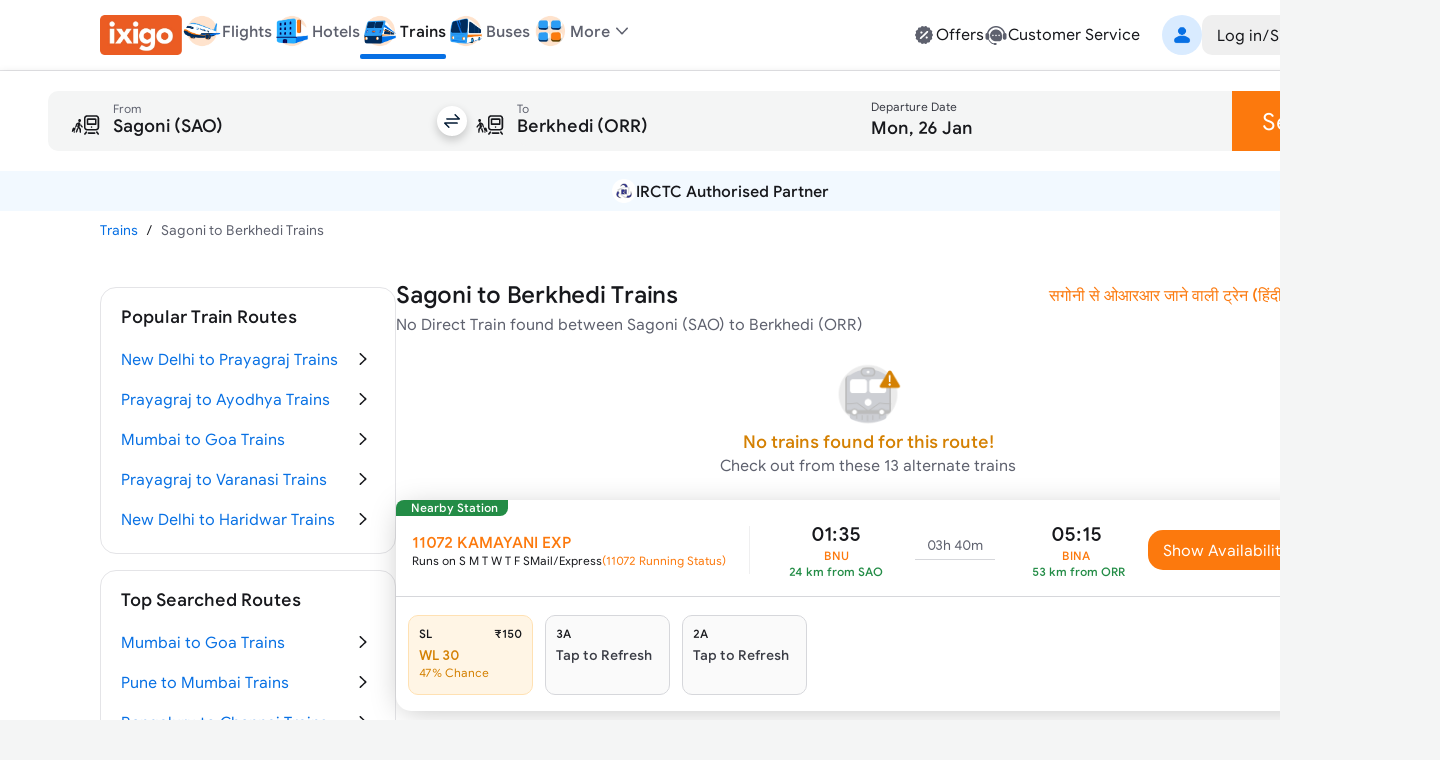

--- FILE ---
content_type: text/html; charset=utf-8
request_url: https://www.ixigo.com/by-train-rail/sagoni-to-berkhedi-by-train
body_size: 26059
content:
<!DOCTYPE html><html lang="en"><head><meta charSet="utf-8"/><meta name="viewport" content="width=device-width, initial-scale=1"/><link rel="preload" as="image" href="https://images.ixigo.com/image/upload/Header/aac1498d8f956aa99344f08773c70fb6-evncq.webp"/><link rel="preload" as="image" href="https://images.ixigo.com/image/upload/Header/2af43f961dddc6cfb02254712f0df058-rbzyb.webp" fetchPriority="high"/><link rel="preload" as="image" href="https://images.ixigo.com/image/upload/Header/2fa9ebf005adc1ed6473d6229aedfaa5-dwtqq.webp" fetchPriority="high"/><link rel="preload" as="image" href="https://images.ixigo.com/image/upload/Header/d2db102bf758f425496336d908a598b8-dttji.webp" fetchPriority="high"/><link rel="preload" as="image" href="https://images.ixigo.com/image/upload/Header/23928375e30875ccd2ba5613aae81763-qqyww.webp" fetchPriority="high"/><link rel="preload" as="image" href="https://images.ixigo.com/image/upload/Header/dab687cbeaef11d65a93550acefada7e-iqebc.webp"/><link rel="preload" as="image" href="https://images.ixigo.com/image/upload/trains/trains/cc6609e51ad8d7955730ea9232ff4b00-sbusn.png"/><link rel="preload" as="image" href="https://images.ixigo.com/image/upload/trains/trains/e88d38939fceaac8b8d224b75b2cbde5-joahw.png"/><link rel="preload" as="image" href="https://images.ixigo.com/image/upload/trains/trains/8fa3a23238c422bea1d3d006e82e264e-rmwfc.webp" fetchPriority="high"/><link rel="preload" as="image" href="https://images.ixigo.com/image/upload/f_auto,h_90/footer/82a81e606bd92407a86f935c5d3fb772-gubxy.png" imageSizes="(max-width: 768px) 40px, 135px"/><link rel="stylesheet" href="https://edge.ixigo.com/st/rail/_next/static/css/04252f5c904d6a58.css" data-precedence="next"/><link rel="stylesheet" href="https://edge.ixigo.com/st/rail/_next/static/css/7910ca9bf87eabe6.css" data-precedence="next"/><link rel="stylesheet" href="https://edge.ixigo.com/st/rail/_next/static/css/c75396b24e6b3563.css" data-precedence="next"/><link rel="stylesheet" href="https://edge.ixigo.com/st/rail/_next/static/css/2b36bb4c44dc2c5f.css" data-precedence="next"/><link rel="stylesheet" href="https://edge.ixigo.com/st/rail/_next/static/css/a01dac342e28aa1c.css" data-precedence="next"/><link rel="stylesheet" href="https://edge.ixigo.com/st/rail/_next/static/css/3ba7144dac144a61.css" data-precedence="next"/><link rel="preload" as="script" fetchPriority="low" href="https://edge.ixigo.com/st/rail/_next/static/chunks/webpack-56b3e158eb69ff47.js"/><script src="https://edge.ixigo.com/st/rail/_next/static/chunks/fd9d1056-2861aafe56251062.js" async=""></script><script src="https://edge.ixigo.com/st/rail/_next/static/chunks/131-a862a9d761be207c.js" async=""></script><script src="https://edge.ixigo.com/st/rail/_next/static/chunks/main-app-4544af7f4a916470.js" async=""></script><script src="https://edge.ixigo.com/st/rail/_next/static/chunks/590-267dc3f96b05bb55.js" async=""></script><script src="https://edge.ixigo.com/st/rail/_next/static/chunks/237-9f43f64ce31b2de6.js" async=""></script><script src="https://edge.ixigo.com/st/rail/_next/static/chunks/3879-8c90e0d0e37c57fb.js" async=""></script><script src="https://edge.ixigo.com/st/rail/_next/static/chunks/5913-50383db3fdda1e6c.js" async=""></script><script src="https://edge.ixigo.com/st/rail/_next/static/chunks/app/layout-1a752585f42f2365.js" async=""></script><script src="https://edge.ixigo.com/st/rail/_next/static/chunks/045f0855-e1c966110114c7f5.js" async=""></script><script src="https://edge.ixigo.com/st/rail/_next/static/chunks/8426-909197abf70ab346.js" async=""></script><script src="https://edge.ixigo.com/st/rail/_next/static/chunks/8726-7eff159ccb02efc8.js" async=""></script><script src="https://edge.ixigo.com/st/rail/_next/static/chunks/6307-c8f109220e4216c8.js" async=""></script><script src="https://edge.ixigo.com/st/rail/_next/static/chunks/2972-c0944eb400372fff.js" async=""></script><script src="https://edge.ixigo.com/st/rail/_next/static/chunks/5726-99c2be1e0de9e288.js" async=""></script><script src="https://edge.ixigo.com/st/rail/_next/static/chunks/6574-4a2f0baaca492097.js" async=""></script><script src="https://edge.ixigo.com/st/rail/_next/static/chunks/1072-e68836e173d197d4.js" async=""></script><script src="https://edge.ixigo.com/st/rail/_next/static/chunks/2285-a98ed2f39fc7e267.js" async=""></script><script src="https://edge.ixigo.com/st/rail/_next/static/chunks/9047-f8652378acde664b.js" async=""></script><script src="https://edge.ixigo.com/st/rail/_next/static/chunks/3265-6d060891be8b9725.js" async=""></script><script src="https://edge.ixigo.com/st/rail/_next/static/chunks/623-48677d61f86ab0b4.js" async=""></script><script src="https://edge.ixigo.com/st/rail/_next/static/chunks/5037-1091ed02a627a6b3.js" async=""></script><script src="https://edge.ixigo.com/st/rail/_next/static/chunks/app/page-232898f120522e39.js" async=""></script><script src="https://edge.ixigo.com/st/rail/_next/static/chunks/525-1729dd48270669f5.js" async=""></script><script src="https://edge.ixigo.com/st/rail/_next/static/chunks/1174-cb2f1275a9628d07.js" async=""></script><script src="https://edge.ixigo.com/st/rail/_next/static/chunks/app/by-train-rail/%5Broute%5D/page-ff732f4715aead5e.js" async=""></script><script src="https://edge.ixigo.com/st/rail/_next/static/chunks/app/global-error-926e4f1422704b2a.js" async=""></script><link rel="preload" as="image" href="https://images.ixigo.com/image/upload/f_auto,h_90/footer/828deb854e5a46e2e4672dc62b17d2ac-kukcx.png" imageSizes="(max-width: 768px) 40px, 135px"/><link rel="preload" as="image" href="https://images.ixigo.com/image/upload/trains/trains/78cf63c7061192407c2171ea13c2d3ad-gleyo.png"/><link rel="preload" as="image" href="https://images.ixigo.com/image/upload/trains/trains/381ce71b3e94f0d92450662fa66d0259-ctspt.png"/><link rel="preload" as="image" href="https://images.ixigo.com/image/upload/trains/trains/37271ea98aa8bce32b5c008b32b03318-xknfd.png"/><link rel="preload" as="image" href="https://images.ixigo.com/image/upload/trains/trains/c665736656ceee5d5869fb7143d14df8-ndluy.png"/><link rel="preload" as="image" href="https://images.ixigo.com/image/upload/trains/trains/98c4ca36e2bd6683e3ce46617880d498-gdiyu.png"/><link rel="dns-prefetch" href="https://www.googletagmanager.com/"/><link rel="dns-prefetch" href="https://googleads.g.doubleclick.net"/><link rel="apple-touch-icon" href="https://images.ixigo.com/image/upload/w_192/pwa/660b7bdaa01e5d285ab94e0a2c391945-pnzmg.png"/><link rel="manifest" href="/manifest2.json"/><meta name="mobile-web-app-capable" content="yes"/><meta name="apple-mobile-web-app-capable" content="yes"/><meta name="apple-mobile-web-app-title" content="ixigo"/><meta name="apple-touch-fullscreen" content="yes"/><link rel="apple-touch-startup-image" href="//images.ixigo.com/image/upload/w_192/pwa/97c911d09ec01e8a1343821cbc663303-abzha.png"/><meta name="robots" content="index, follow"/><meta name="classification" content="Travel"/><meta name="distribution" content="global"/><meta property="fb:pages" content="17705588269"/><meta name="msvalidate.01" content="304648097885BBFEDBC2B3CCE5174B41"/><meta http-equiv="Content-Type" content="text/html; charset=utf-8"/><meta name="verification" content="014f641ac0aa570bffc9658c90a3faf1"/><meta property="fb:app_id" content="183011845164105"/><meta name="theme-color" content="#FFFFFF"/><title>Sagoni to Berkhedi Trains | Book from 13 Alternate Trains, Fare, Time Table</title><meta name="description" content="Book Sagoni to Berkhedi train tickets online on ixigo. Check 13 alternate trains from Sagoni to Berkhedi with ticket price, seat availability, arrival &amp;amp; departure timetable."/><meta name="keywords" content="&quot;Sagoni to Berkhedi trains, book Sagoni to Berkhedi trains ticket, Sagoni to Berkhedi trains timing, ixigo.com, ixigo&quot;"/><meta name="robots" content="index, follow"/><link rel="canonical" href="https://www.ixigo.com/by-train-rail/sagoni-to-berkhedi-by-train"/><link rel="alternate" hrefLang="en" href="https://www.ixigo.com/by-train-rail/sagoni-to-berkhedi-by-train"/><link rel="alternate" hrefLang="hi" href="https://www.ixigo.com/hi/by-train-rail/sagoni-to-berkhedi-by-train"/><meta property="og:title" content="Sagoni to Berkhedi Trains | Book from 13 Alternate Trains, Fare, Time Table"/><meta property="og:description" content="Book Sagoni to Berkhedi train tickets online on ixigo. Check 13 alternate trains from Sagoni to Berkhedi with ticket price, seat availability, arrival &amp;amp; departure timetable."/><meta property="og:url" content="https://www.ixigo.com/by-train-rail/sagoni-to-berkhedi-by-train"/><meta property="og:site_name" content="@ixigo"/><meta property="og:image" content="https://images.ixigo.com/image/upload/assured/1af444122b20c4fb663240ca17f7639d-qwkrj.png"/><meta property="og:type" content="website"/><meta name="twitter:card" content="summary_large_image"/><meta name="twitter:site" content="@ixigo"/><meta name="twitter:title" content="Sagoni to Berkhedi Trains | Book from 13 Alternate Trains, Fare, Time Table"/><meta name="twitter:description" content="Book Sagoni to Berkhedi train tickets online on ixigo. Check 13 alternate trains from Sagoni to Berkhedi with ticket price, seat availability, arrival &amp;amp; departure timetable."/><meta name="twitter:image" content="https://images.ixigo.com/image/upload/assured/1af444122b20c4fb663240ca17f7639d-qwkrj.png"/><link rel="icon" href="https://images.ixigo.com/image/upload/assured/1af444122b20c4fb663240ca17f7639d-qwkrj.png"/><meta name="next-size-adjust"/><script>(function m(){window.addEventListener("pagereveal",t=>{let i=t.viewTransition;if(i){if(!window.navigation?.activation?.from){i.skipTransition();return}let t=e(window.navigation.activation.from,window.navigation.activation.entry);if(!t)return;let a=["page-transition",`page-transition-${t}`];document.documentElement.classList.add(...a),i.finished.then(()=>{document.documentElement.classList.remove(...a)})}});function e(e,t){let i=e.index,a=t.index;return i==a?null:a<0||i<a?"left":"right"}})();</script><script>!(function(w,p,f,c){if(!window.crossOriginIsolated && !navigator.serviceWorker) return;c=w[p]=Object.assign(w[p]||{},{"lib":"/rail/~partytown/","resolveUrl":"function(e,t,i){return e.pathname.includes(\"/rail/thirdparty\")?e:\"script\"===i&&e.href.includes(\"https://googleads.g.doubleclick.net\")?new URL(`${t.origin}/rail/thirdparty/proxy/gads${e.pathname}${e.search}`):e.pathname.includes(\"/debug/bootstrap\")?new URL(`${t.origin}/rail/thirdparty/proxy/gtmdebug${e.pathname}${e.search}`):e}","set":"e=>e?.window?.location?.search.includes(\"gtm_debug\")&&e?.name===\"type\"&&e?.nodeName===\"SCRIPT\"?e.prevent:e.continue"});c[f]=(c[f]||[]).concat(["dataLayer.push"])})(window,'partytown','forward');/* Partytown 0.10.2 - MIT builder.io */
const t={preserveBehavior:!1},e=e=>{if("string"==typeof e)return[e,t];const[n,r=t]=e;return[n,{...t,...r}]},n=Object.freeze((t=>{const e=new Set;let n=[];do{Object.getOwnPropertyNames(n).forEach((t=>{"function"==typeof n[t]&&e.add(t)}))}while((n=Object.getPrototypeOf(n))!==Object.prototype);return Array.from(e)})());!function(t,r,o,i,a,s,c,d,l,p,u=t,f){function h(){f||(f=1,"/"==(c=(s.lib||"/~partytown/")+(s.debug?"debug/":""))[0]&&(l=r.querySelectorAll('script[type="text/partytown"]'),i!=t?i.dispatchEvent(new CustomEvent("pt1",{detail:t})):(d=setTimeout(v,1e4),r.addEventListener("pt0",w),a?y(1):o.serviceWorker?o.serviceWorker.register(c+(s.swPath||"partytown-sw.js"),{scope:c}).then((function(t){t.active?y():t.installing&&t.installing.addEventListener("statechange",(function(t){"activated"==t.target.state&&y()}))}),console.error):v())))}function y(e){p=r.createElement(e?"script":"iframe"),t._pttab=Date.now(),e||(p.style.display="block",p.style.width="0",p.style.height="0",p.style.border="0",p.style.visibility="hidden",p.setAttribute("aria-hidden",!0)),p.src=c+"partytown-"+(e?"atomics.js?v=0.10.2":"sandbox-sw.html?"+t._pttab),r.querySelector(s.sandboxParent||"body").appendChild(p)}function v(n,o){for(w(),i==t&&(s.forward||[]).map((function(n){const[r]=e(n);delete t[r.split(".")[0]]})),n=0;n<l.length;n++)(o=r.createElement("script")).innerHTML=l[n].innerHTML,o.nonce=s.nonce,r.head.appendChild(o);p&&p.parentNode.removeChild(p)}function w(){clearTimeout(d)}s=t.partytown||{},i==t&&(s.forward||[]).map((function(r){const[o,{preserveBehavior:i}]=e(r);u=t,o.split(".").map((function(e,r,o){var a;u=u[o[r]]=r+1<o.length?u[o[r]]||(a=o[r+1],n.includes(a)?[]:{}):(()=>{let e=null;if(i){const{methodOrProperty:n,thisObject:r}=((t,e)=>{let n=t;for(let t=0;t<e.length-1;t+=1)n=n[e[t]];return{thisObject:n,methodOrProperty:e.length>0?n[e[e.length-1]]:void 0}})(t,o);"function"==typeof n&&(e=(...t)=>n.apply(r,...t))}return function(){let n;return e&&(n=e(arguments)),(t._ptf=t._ptf||[]).push(o,arguments),n}})()}))})),"complete"==r.readyState?h():(t.addEventListener("DOMContentLoaded",h),t.addEventListener("load",h))}(window,document,navigator,top,window.crossOriginIsolated);document.currentScript.dataset.partytown="";</script><script src="https://edge.ixigo.com/st/rail/_next/static/chunks/polyfills-42372ed130431b0a.js" noModule=""></script></head><body class="no-scrollbar __className_703ca4 bg-tertiary"><script type="application/ld+json">{"@context":"http://schema.org/","@type":"MobileApplication","name":"ixigo Train App","aggregateRating":{"@type":"AggregateRating","ratingValue":"4.8","reviewCount":"3727192"},"applicationCategory":"TravelApplication","operatingSystem":"Android, iOS","URL":"https://l.ixigo.com/U0Gh5Ah_2q_0"}</script><script type="application/ld+json" id="site-navigation-schema">[{"@context":"http://schema.org/","@type":"SiteNavigationElement","name":"Flights Booking","url":"https://www.ixigo.com/flights"},{"@context":"https://schema.org/","@type":"SiteNavigationElement","name":"Hotel Bookings","url":"https://www.ixigo.com/hotels"},{"@context":"http://schema.org/","@type":"SiteNavigationElement","name":"Train Tickets Booking","url":"https://www.ixigo.com/trains"},{"@context":"http://schema.org/","@type":"SiteNavigationElement","name":"Bus Tickets Booking","url":"https://bus.ixigo.com"},{"@context":"http://schema.org/","@type":"SiteNavigationElement","name":"Offers","url":"https://www.ixigo.com/offers"},{"@context":"http://schema.org/","@type":"SiteNavigationElement","name":"Customer Service","url":"https://www.ixigo.com/help-center"},{"@context":"http://schema.org/","@type":"SiteNavigationElement","name":"My Account","url":"https://www.ixigo.com/account/"},{"@context":"http://schema.org/","@type":"SiteNavigationElement","name":"My Trips","url":"https://www.ixigo.com/account/trips"},{"@context":"http://schema.org/","@type":"SiteNavigationElement","name":"ixigo Money","url":"https://www.ixigo.com/account/ixigomoney"},{"@context":"http://schema.org/","@type":"SiteNavigationElement","name":"ixigo Mobile Apps","url":"https://www.ixigo.com/mobile"},{"@context":"http://schema.org/","@type":"SiteNavigationElement","name":"Travel Stories","url":"https://www.ixigo.com/travel-stories"}]</script><noscript><iframe title="gtm" loading="lazy" src="https://www.googletagmanager.com/ns.html?id=GTM-P2MHPX" height="0" width="0" style="display:none;visibility:hidden"></iframe></noscript><!--$--><!--/$--><script type="application/ld+json" id="webpage-schema">{"@context":"https://schema.org","@type":"WebPage","url":"https://www.ixigo.com/by-train-rail/sagoni-to-berkhedi-by-train","datePublished":"25-01-2026","dateModified":"25-01-2026","headline":"Sagoni to Berkhedi Trains","name":"Sagoni to Berkhedi Trains | Book from 13 Alternate Trains, Fare, Time Table","description":"Book Sagoni to Berkhedi train tickets online on ixigo. Check 13 alternate trains from Sagoni to Berkhedi with ticket price, seat availability, arrival &amp; departure timetable."}</script><!--$--><!--$--><div class="parent-container bg-primary"><div class="bg-primary border-b border-tertiary !py-0 w-full border-b border-tertiary bg-primary z-40 min-w-[1240px] px-20 lg:px-0"><div class="flex justify-between mx-auto max-w-[1240px] relative mainContainer"><div class="flex gap-20 items-center"><a href="/"><img src="https://images.ixigo.com/image/upload/Header/aac1498d8f956aa99344f08773c70fb6-evncq.webp" alt="ixigo.com" width="82" height="40" class="w-[82px] h-40 cursor-pointer"/></a><div class="z-20 flex justify-between items-center relative"><ul class="flex justify-between text-base font-normal gap-20 px-0"><li class="relative pb-2 text-primary text-sm text-center font-medium lg:text-primary" data-testid="navlist"><a href="/flights" class="font-medium flex items-center gap-5 cursor-pointer"><div class="w-[50px] flex justify-center xl:w-auto"><img src="https://images.ixigo.com/image/upload/Header/2af43f961dddc6cfb02254712f0df058-rbzyb.webp" width="40" height="40" alt="ixigo Flights" title="ixigo Flights" loading="eager" class="!w-40 !h-40" fetchPriority="high"/></div><p class="body-sm !body-md text-secondary">Flights</p></a></li><li class="relative pb-2 text-primary text-sm text-center lg:text-secondary" data-testid="navlist"><a href="/hotels" class="font-medium flex items-center gap-5 cursor-pointer"><div class="w-[50px] flex justify-center xl:w-auto"><img src="https://images.ixigo.com/image/upload/Header/2fa9ebf005adc1ed6473d6229aedfaa5-dwtqq.webp" width="40" height="40" alt="ixigo Hotels" title="ixigo Hotels" loading="eager" class="!w-40 !h-40" fetchPriority="high"/></div><p class="body-sm !body-md text-secondary">Hotels</p></a></li><li class="relative pb-2 text-primary text-sm text-center lg:text-secondary" data-testid="navlist"><a href="/trains" class="font-medium flex items-center gap-5 cursor-pointer"><div class="w-[50px] flex justify-center xl:w-auto"><img src="https://images.ixigo.com/image/upload/Header/d2db102bf758f425496336d908a598b8-dttji.webp" width="40" height="40" alt="ixigo Trains" title="ixigo Trains" loading="eager" class="!w-40 !h-40" fetchPriority="high"/></div><p class="body-sm !body-md text-primary">Trains</p><p class="w-full bg-selection-solid absolute bottom-0 rounded left-0 h-5"></p></a></li><li class="relative pb-2 text-primary text-sm text-center lg:text-secondary" data-testid="navlist"><a href="https://bus.ixigo.com/" class="font-medium flex items-center gap-5 cursor-pointer"><div class="w-[50px] flex justify-center xl:w-auto"><img src="https://images.ixigo.com/image/upload/Header/23928375e30875ccd2ba5613aae81763-qqyww.webp" width="40" height="40" alt="ixigo Buses" title="ixigo Buses" loading="eager" class="!w-40 !h-40" fetchPriority="high"/></div><p class="body-sm !body-md text-secondary">Buses</p></a></li></ul><div><script type="application/ld+json">[{"@context":"http://schema.org/","@type":"SiteNavigationElement","name":"Flights Booking","url":"https://www.ixigo.com/flights"},{"@context":"http://schema.org/","@type":"SiteNavigationElement","name":"Hotels Booking","url":"https://www.ixigo.com/hotels"},{"@context":"http://schema.org/","@type":"SiteNavigationElement","name":"Trains Booking","url":"https://www.ixigo.com/trains"},{"@context":"http://schema.org/","@type":"SiteNavigationElement","name":"Buses Booking","url":"https://www.ixigo.comhttps://bus.ixigo.com/"}]</script></div><div class="flex flex-col gap-5"></div></div><div class="flex items-center relative !pb-2 dropdownWrapper"><div class="flex gap-5 items-center cursor-pointer relative"><img src="https://images.ixigo.com/image/upload/Header/dab687cbeaef11d65a93550acefada7e-iqebc.webp" width="40" height="40" alt="ixigo-more" class="w-40 h-40"/><p class="body-md text-secondary font-medium">More</p><svg width="1em" height="1em" font-size="1.5rem" fill="currentColor" style="user-select:none;display:inline-block" viewBox="0 0 24 24" xmlns="http://www.w3.org/2000/svg" data-testid="ExpandMoreIcon" class="h-6 w-6 text-secondary expandToggleIcon"><path fill-rule="evenodd" d="M17.7707 8.7125c.2983.2905.3066.77.0187 1.0708L12.54 15.2687A.747.747 0 0 1 12 15.5a.747.747 0 0 1-.54-.2313L6.2106 9.7833c-.288-.3009-.2796-.7803.0187-1.0708a.746.746 0 0 1 1.0613.0188L12 13.6524l4.7094-4.9211a.746.746 0 0 1 1.0613-.0188" clip-rule="evenodd"></path></svg></div><div class="w-300 !px-0 shadow-500 rounded-20 top-40 bg-primary absolute z-[100] overflow-hidden dropdownList grid grid-rows-[0fr]"><div class="overflow-hidden"><div><div class="flex relative gap-10 items-center hover:bg-primary-over px-20 py-10 group list-sm h-11 cursor-pointer hover:pl-[25px] ease-in-out duration-300" role="listitem"><div class="inline-flex shrink-0 group-[.list-lg]:size-50px size-40 group-[.list-start.list-sm]:mt-1 group-[.list-start]:mt-2 items-center"><svg width="1em" height="1em" font-size="24" fill="currentColor" style="user-select:none;display:inline-block" viewBox="0 0 24 24" xmlns="http://www.w3.org/2000/svg" data-testid="PassportFilledIcon" class="shrink-0 text-secondary h-6 w-6"><path fill-rule="evenodd" d="M8.179 3h7.8602C18.2267 3 20 4.7672 20 6.947v11.4891c0 1.0181-1.5843 1.0181-1.5843 0V6.9471c0-1.308-1.064-2.3683-2.3765-2.3683H8.179C7.1573 4.5788 7.1573 3 8.179 3" clip-rule="evenodd"></path><path fill-rule="evenodd" d="M4 7.8878c0-1.1626.9458-2.105 2.1124-2.105h8.947c1.1667 0 2.1124.9424 2.1124 2.105v11.0071c0 1.1626-.9457 2.1051-2.1124 2.1051h-8.947C4.9458 21 4 20.0575 4 18.8949zm6.6215 1.5575c-2.187 0-3.9598 1.7666-3.9598 3.946s1.7728 3.946 3.9598 3.946c2.1869 0 3.9597-1.7666 3.9597-3.946s-1.7728-3.946-3.9597-3.946M7.873 12.4558l.0015.0005c.7473.2371 1.4907.3839 2.2188.4382v.9936c-.7281.0543-1.4715.2011-2.2188.4382l-.0015.0005c-.201-.5869-.201-1.2841 0-1.871m2.2203-.6171c-.5482-.0465-1.1118-.1528-1.6851-.3204a2.903 2.903 0 0 1 1.6851-.9727zm1.0563.0146v-1.3077a2.903 2.903 0 0 1 1.6923.9811c-.5356.1819-1.1022.2913-1.6923.3266m0 1.0542c.7694-.0398 1.5144-.1892 2.2205-.4511.2008.5865.2008 1.2832 0 1.8698-.7061-.2619-1.4511-.4113-2.2205-.4511zm0 2.0218c.5901.0353 1.1567.1447 1.6923.3266a2.903 2.903 0 0 1-1.6923.9811zm-1.0563.0146v1.2931a2.902 2.902 0 0 1-1.6851-.9728c.5733-.1675 1.1368-.2738 1.6851-.3203" clip-rule="evenodd"></path></svg></div><div class="flex flex-col flex-auto pt-1 pb-5px group-[.list-sm]:py-px"><p class="body-md flex group-[.list-lg]:body-lg text-primary">Book Visa</p></div></div></div><a class="cursor-pointer" target="_blank" href="https://rocket.ixigo.com/group/index.html?p=app_search_form"><div class="flex relative gap-10 items-center hover:bg-primary-over px-20 py-10 group list-sm h-11 cursor-pointer hover:pl-[25px] ease-in-out duration-300" role="listitem"><div class="inline-flex shrink-0 group-[.list-lg]:size-50px size-40 group-[.list-start.list-sm]:mt-1 group-[.list-start]:mt-2 items-center"><svg width="1em" height="1em" font-size="24" fill="currentColor" style="user-select:none;display:inline-block" viewBox="0 0 24 24" xmlns="http://www.w3.org/2000/svg" data-testid="GroupFilledIcon" class="shrink-0 text-secondary h-6 w-6"><path d="M11.9997 12.2063c1.7932 0 3.2468-1.4521 3.2468-3.2435 0-1.7913-1.4536-3.2434-3.2468-3.2434S8.753 7.1715 8.753 8.9628c0 1.7914 1.4536 3.2435 3.2467 3.2435"></path><path d="M6.728 14.9403c3.0285-2.8157 7.5311-2.8182 10.5518.0123C18.7341 16.3153 17.9072 19 15.9551 19H8.0394c-1.9643 0-2.7672-2.7062-1.3114-4.0597M19.7769 11.02c0 .9665-.7958 1.75-1.7776 1.75-.9817 0-1.7776-.7835-1.7776-1.75s.7959-1.75 1.7776-1.75 1.7776.7835 1.7776 1.75"></path><path d="M17.9628 14.2229a9.2 9.2 0 0 0-.9151-.7532c1.2276-.5231 2.5686-.0179 3.5798 1.5109.7254 1.0966.3253 3.0394-.6534 3.0394h-1.2095a3.4 3.4 0 0 0 .082-.2282c.3666-1.1473.1695-2.5819-.8838-3.5689m-14.595.7677c1.0097-1.5384 2.3515-2.044 3.5811-1.5215a9.2 9.2 0 0 0-.9026.7389c-1.0553.9811-1.2598 2.4177-.9004 3.568q.0384.123.0865.244H4.0279c-.9727 0-1.3847-1.9253-.66-3.0294M5.9974 12.77c.9817 0 1.7776-.7835 1.7776-1.75s-.796-1.75-1.7777-1.75-1.7776.7835-1.7776 1.75.7959 1.75 1.7777 1.75"></path></svg></div><div class="flex flex-col flex-auto pt-1 pb-5px group-[.list-sm]:py-px"><p class="body-md flex group-[.list-lg]:body-lg text-primary">Group Booking</p></div></div></a><a class="cursor-pointer" target="_blank" href="/plan?ref=train_web"><div class="flex relative gap-10 items-center hover:bg-primary-over px-20 py-10 group list-sm h-11 cursor-pointer hover:pl-[25px] ease-in-out duration-300" role="listitem"><div class="inline-flex shrink-0 group-[.list-lg]:size-50px size-40 group-[.list-start.list-sm]:mt-1 group-[.list-start]:mt-2 items-center"><img alt="user" loading="lazy" width="24" height="24" decoding="async" data-nimg="1" class="h-6 w-6" style="color:transparent" src="https://edge.ixigo.com/st/rail/_next/static/media/plan.ff0ec0aa.svg"/></div><div class="flex flex-col flex-auto pt-1 pb-5px group-[.list-sm]:py-px"><p class="body-md flex group-[.list-lg]:body-lg text-primary">Plan</p></div></div></a></div></div></div><div class="grid-rows-[0fr] -top-2 !pb-2"></div></div><div class="flex gap-40 items-center justify-end"><div class="flex gap-30 py-10"><a href="/offers" class="flex gap-5 cursor-pointer text-secondary hover:text-primary"><svg width="1em" height="1em" font-size="1.5rem" fill="currentColor" style="user-select:none;display:inline-block" viewBox="0 0 24 24" xmlns="http://www.w3.org/2000/svg" data-testid="DiscountFilledIcon" class="h-6 w-6"><path fill-rule="evenodd" d="M21 12.0001c0-.6711-.9202-1.2277-1.0597-1.8556-.144-.6483.4459-1.5573.1701-2.1423-.2803-.5947-1.3451-.6877-1.7436-1.1985-.4004-.5132-.2559-1.598-.755-2.0058-.4991-.4079-1.4973-.022-2.0783-.309-.5716-.2822-.8972-1.3243-1.5308-1.4717-.6135-.1427-1.347.6484-2.0027.6484s-1.3893-.7911-2.0029-.6484c-.6335.1474-.9591 1.1895-1.5306 1.4717-.581.287-1.5766-.101-2.0782.3088s-.3567 1.4952-.7551 2.006c-.3985.5106-1.4633.6036-1.7436 1.1983-.2758.585.314 1.494.17 2.1424C3.9201 10.7724 3 11.3288 3 11.9999s.92 1.2276 1.0595 1.8556c.144.6483-.4458 1.5573-.17 2.1423.2803.5947 1.3451.6877 1.7436 1.1985.4004.5132.256 1.598.755 2.0058.499.4079 1.4972.0221 2.0783.309.5716.2822.8972 1.3243 1.5307 1.4717.6136.1426 1.3472-.6484 2.0029-.6484s1.3893.7911 2.0028.6484c.6336-.1474.9592-1.1895 1.5307-1.4717.5809-.2869 1.5766.101 2.0782-.3088s.3567-1.4952.7551-2.0059c.3985-.5107 1.4633-.6037 1.7436-1.1984.2758-.5851-.314-1.494-.1699-2.1424.1393-.628 1.0595-1.1844 1.0595-1.8555m-5.0255-2.6213c.8105-.7927-.4187-2.0494-1.2291-1.2568l-6.6655 6.5189c-.8104.7926.4187 2.0494 1.2291 1.2568zm-.1751 5.1581c0 .6068-.4919 1.0987-1.0987 1.0987s-1.0987-.4919-1.0987-1.0987.4919-1.0987 1.0987-1.0987 1.0987.4919 1.0987 1.0987m-6.3725-3.9553c.6068 0 1.0987-.4919 1.0987-1.0987s-.4919-1.0987-1.0987-1.0987-1.0987.4919-1.0987 1.0987.492 1.0987 1.0987 1.0987" clip-rule="evenodd"></path></svg><p class="body-md text-primary">Offers</p></a><a href="/help-center" class="flex gap-5 cursor-pointer text-secondary hover:text-primary"><svg width="1em" height="1em" font-size="1.5rem" fill="currentColor" style="user-select:none;display:inline-block" viewBox="0 0 24 24" xmlns="http://www.w3.org/2000/svg" data-testid="CustomerServiceFilledIcon" class="text-inherit hover:text-inherit text-2xl"><path fill-rule="evenodd" d="M12 6.478c-3.285 0-5.948 2.6517-5.948 5.9225S8.715 18.3229 12 18.3229h3.0599c1.595 0 2.888-1.2874 2.888-2.8756v-3.0468c0-3.2708-2.663-5.9224-5.9479-5.9224m-3.075 5.1357c1.0184 0 1.0184 1.5734 0 1.5734s-1.0185-1.5734 0-1.5734m3.0752 0c-1.0185 0-1.0185 1.5734 0 1.5734s1.0184-1.5734 0-1.5734m3.075 0c1.0185 0 1.0185 1.5734 0 1.5734s-1.0184-1.5734 0-1.5734" clip-rule="evenodd"></path><path d="M4.4188 10.2306C5.3518 6.9233 8.3926 4.4993 12 4.4993s6.6483 2.424 7.5812 5.7313c-.4569.3339-.7536.8736-.7536 1.4826v3.2575c0 2.3671 3.6724 2.3671 3.6724 0v-3.2575c0-.8807-.6206-1.6164-1.4484-1.7943C19.9731 5.9327 16.3292 3 12 3S4.027 5.9327 2.9485 9.9189c-.828.1778-1.4485.9136-1.4485 1.7943v3.2575c0 1.3554 1.4916 2.24 2.6733 1.6339 1.0607 1.758 2.8618 4.5689 5.5846 4.8002.167.3413.5153.5781.9206.5828l1.0382.0123c1.3393.0159 1.3637-2.064.0245-2.0798l-1.0382-.0123a1.037 1.037 0 0 0-.874.4596c-2.4554-.2105-4.0429-2.7307-4.9562-4.3916a1.826 1.826 0 0 0 .2996-1.0051v-3.2575c0-.609-.2967-1.1487-.7536-1.4826"></path></svg><p class="body-md text-primary">Customer Service</p></a></div><div><div class="flex gap-30 items-center py-15"><div class="flex items-center justify-center cursor-pointer h-40 py-15 justify-end animate-shimmer h-40 rounded-md css-w-200"></div></div> </div></div></div></div><div class="flex flex-col gap-10 border-none px-12 py-20 shadow-100"><div class="flex gap-0.5 cursor-pointer h-[60px]"><div class="relative flex gap-0.5 flex-1" id="origin-destination-input"><div class="flex bg-charcoal-40 items-center relative w-full h-[60px] hover:bg-neutral-subtle-over pt-[7.5px] px-20 rounded-l-10" data-testid="search-form-origin"><svg class="mr-10 w-40 h-40"><use xlink:href="/st/rail/_next/static/media/originSecondary.dc6bfe42.svg#root"></use></svg><div class="flex w-full border-transparent border-b-4" data-testid="station-input"><div class="inline-flex flex-col text-secondary w-full cursor-pointer rounded-l-10 bg-neutral-40 hover:bg-neutral-subtle-over"><div class="flex relative transition-all group/input pb-2 items-end mt-2"><div class="absolute inset-0 transition-[border] select-none pointer-events-none border-b group-hover/input:border-b-2 border-primary hidden"></div><div class="flex flex-grow items-center"><label class="body-md select-none pointer-events-none absolute transition-all flex origin-[left_center] self-end">From</label><input placeholder="Enter Origin" type="search" data-testid="autocompleter-input" class="outline-none w-full bg-transparent placeholder:text-disabled pt-3 text-primary placeholder:opacity-0 focus:placeholder:opacity-100 body-lg text-neutral-800 font-medium pt-5" value=""/></div></div></div></div></div><div class="flex bg-charcoal-40 items-center relative w-full h-[60px] hover:bg-neutral-subtle-over pt-[7.5px] px-20 undefined" data-testid="search-form-destination"><svg class="mr-10 w-40 h-40"><use xlink:href="/st/rail/_next/static/media/destinationSecondary.677465a3.svg#root"></use></svg><div class="flex w-full border-transparent border-b-4" data-testid="station-input"><div class="inline-flex flex-col text-secondary w-full cursor-pointer rounded-l-10 bg-neutral-40 hover:bg-neutral-subtle-over"><div class="flex relative transition-all group/input pb-2 items-end mt-2"><div class="absolute inset-0 transition-[border] select-none pointer-events-none border-b group-hover/input:border-b-2 border-primary hidden"></div><div class="flex flex-grow items-center"><label class="body-md select-none pointer-events-none absolute transition-all flex origin-[left_center] self-end">To</label><input placeholder="Enter Destination" type="search" data-testid="autocompleter-input" class="outline-none w-full bg-transparent placeholder:text-disabled pt-3 text-primary placeholder:opacity-0 focus:placeholder:opacity-100 body-lg text-neutral-800 font-medium pt-5" value=""/></div></div></div></div></div></div><div><div class="bg-charcoal-40 pt-[7.5px] px-15 h-[60px] w-[376px]" data-testid="search-form-calendar"><p class="body-xs text-neutral-600">Departure Date</p><div class="flex items-center w-full " data-testid="calendar"><span class="body-lg text-neutral-800 border-transparent border-b-4  w-[120px] h-30 font-medium">Sun, 25 Jan</span></div></div></div><button class="inline-flex justify-center items-center bg-brand-solid text-brand-solid hover:bg-brand-solid-over gap-5px rounded-10 min-h-50px button-lg icon-md px-20 pr-15px rounded-none rounded-r-10 text-2xl w-[160px] pl-[25px] " data-testid="book-train-tickets">Search<svg width="1em" height="1em" font-size="1.5rem" fill="currentColor" style="user-select:none;display:inline-block" viewBox="0 0 24 24" xmlns="http://www.w3.org/2000/svg" data-testid="ChevronRightIcon" class="w-6 h-6 ml-10 "><path fill-rule="evenodd" d="M8.7125 6.2293c.2905-.2983.77-.3066 1.0708-.0187l5.4854 5.2494A.747.747 0 0 1 15.5 12a.747.747 0 0 1-.2313.54l-5.4854 5.2494c-.3009.2879-.7803.2796-1.0708-.0187a.746.746 0 0 1 .0188-1.0613L13.6524 12 8.7313 7.2906a.746.746 0 0 1-.0188-1.0613" clip-rule="evenodd"></path></svg></button></div></div><div class="flex items-center justify-center gap-2 bg-subbrand-subtle py-2"><img height="24" width="24" alt="IRCTC Ticket Booking" title="IRCTC Ticket Booking" src="https://images.ixigo.com/image/upload/trains/trains/cc6609e51ad8d7955730ea9232ff4b00-sbusn.png"/><p class="body-md font-medium">IRCTC<!-- --> <!-- -->Authorised Partner</p></div><div class="main-container mainContainer m-auto mt-20"><nav><div><script  type="application/ld+json">{"@context":"https://schema.org","@type":"BreadcrumbList","itemListElement":[{"@type":"ListItem","position":1,"name":"Trains","item":"https://www.ixigo.com/trains"},{"@type":"ListItem","position":2,"name":"Sagoni to Berkhedi Trains"}]}</script></div><ul class="flex items-center my-2 px-2 text-secondary py-1.25 !px-0"><li class="breadcrumb-item__container"><a class="text-link" href="/trains"><span class="body-sm">Trains</span></a><span class="overline mx-2 text-primary">/</span></li><li class="breadcrumb-item__container"><span class="body-sm">Sagoni to Berkhedi Trains</span></li></ul></nav><div class="mb-6 mt-40 flex justify-between"><div class="sidebar-cntnr"><div class="mb-4 flex flex-col rounded-2xl border border-tertiary py-4"><p class="body-lg px-20 font-medium">Popular Train Routes</p><div class="max-h-52 overflow-y-auto px-20 py-10"><a href="https://www.ixigo.com/by-train-rail/new-delhi-to-prayagraj-by-train"><div class="flex max-h-16 items-center justify-between py-2"><p class="body-md text-link">New Delhi to Prayagraj Trains</p><svg width="1em" height="1em" font-size="1.5rem" fill="currentColor" style="user-select:none;display:inline-block" viewBox="0 0 24 24" xmlns="http://www.w3.org/2000/svg" data-testid="ChevronRightIcon"><path fill-rule="evenodd" d="M8.7125 6.2293c.2905-.2983.77-.3066 1.0708-.0187l5.4854 5.2494A.747.747 0 0 1 15.5 12a.747.747 0 0 1-.2313.54l-5.4854 5.2494c-.3009.2879-.7803.2796-1.0708-.0187a.746.746 0 0 1 .0188-1.0613L13.6524 12 8.7313 7.2906a.746.746 0 0 1-.0188-1.0613" clip-rule="evenodd"></path></svg></div></a><a href="https://www.ixigo.com/by-train-rail/prayagraj-to-ayodhya-by-train"><div class="flex max-h-16 items-center justify-between py-2"><p class="body-md text-link">Prayagraj to Ayodhya Trains</p><svg width="1em" height="1em" font-size="1.5rem" fill="currentColor" style="user-select:none;display:inline-block" viewBox="0 0 24 24" xmlns="http://www.w3.org/2000/svg" data-testid="ChevronRightIcon"><path fill-rule="evenodd" d="M8.7125 6.2293c.2905-.2983.77-.3066 1.0708-.0187l5.4854 5.2494A.747.747 0 0 1 15.5 12a.747.747 0 0 1-.2313.54l-5.4854 5.2494c-.3009.2879-.7803.2796-1.0708-.0187a.746.746 0 0 1 .0188-1.0613L13.6524 12 8.7313 7.2906a.746.746 0 0 1-.0188-1.0613" clip-rule="evenodd"></path></svg></div></a><a href="https://www.ixigo.com/by-train-rail/mumbai-to-goa-by-train"><div class="flex max-h-16 items-center justify-between py-2"><p class="body-md text-link">Mumbai to Goa Trains</p><svg width="1em" height="1em" font-size="1.5rem" fill="currentColor" style="user-select:none;display:inline-block" viewBox="0 0 24 24" xmlns="http://www.w3.org/2000/svg" data-testid="ChevronRightIcon"><path fill-rule="evenodd" d="M8.7125 6.2293c.2905-.2983.77-.3066 1.0708-.0187l5.4854 5.2494A.747.747 0 0 1 15.5 12a.747.747 0 0 1-.2313.54l-5.4854 5.2494c-.3009.2879-.7803.2796-1.0708-.0187a.746.746 0 0 1 .0188-1.0613L13.6524 12 8.7313 7.2906a.746.746 0 0 1-.0188-1.0613" clip-rule="evenodd"></path></svg></div></a><a href="https://www.ixigo.com/by-train-rail/prayagraj-to-varanasi-by-train"><div class="flex max-h-16 items-center justify-between py-2"><p class="body-md text-link">Prayagraj to Varanasi Trains</p><svg width="1em" height="1em" font-size="1.5rem" fill="currentColor" style="user-select:none;display:inline-block" viewBox="0 0 24 24" xmlns="http://www.w3.org/2000/svg" data-testid="ChevronRightIcon"><path fill-rule="evenodd" d="M8.7125 6.2293c.2905-.2983.77-.3066 1.0708-.0187l5.4854 5.2494A.747.747 0 0 1 15.5 12a.747.747 0 0 1-.2313.54l-5.4854 5.2494c-.3009.2879-.7803.2796-1.0708-.0187a.746.746 0 0 1 .0188-1.0613L13.6524 12 8.7313 7.2906a.746.746 0 0 1-.0188-1.0613" clip-rule="evenodd"></path></svg></div></a><a href="https://www.ixigo.com/by-train-rail/new-delhi-to-haridwar-by-train"><div class="flex max-h-16 items-center justify-between py-2"><p class="body-md text-link">New Delhi to Haridwar Trains</p><svg width="1em" height="1em" font-size="1.5rem" fill="currentColor" style="user-select:none;display:inline-block" viewBox="0 0 24 24" xmlns="http://www.w3.org/2000/svg" data-testid="ChevronRightIcon"><path fill-rule="evenodd" d="M8.7125 6.2293c.2905-.2983.77-.3066 1.0708-.0187l5.4854 5.2494A.747.747 0 0 1 15.5 12a.747.747 0 0 1-.2313.54l-5.4854 5.2494c-.3009.2879-.7803.2796-1.0708-.0187a.746.746 0 0 1 .0188-1.0613L13.6524 12 8.7313 7.2906a.746.746 0 0 1-.0188-1.0613" clip-rule="evenodd"></path></svg></div></a><a href="https://www.ixigo.com/by-train-rail/varanasi-to-ayodhya-by-train"><div class="flex max-h-16 items-center justify-between py-2"><p class="body-md text-link">Varanasi to Ayodhya Trains</p><svg width="1em" height="1em" font-size="1.5rem" fill="currentColor" style="user-select:none;display:inline-block" viewBox="0 0 24 24" xmlns="http://www.w3.org/2000/svg" data-testid="ChevronRightIcon"><path fill-rule="evenodd" d="M8.7125 6.2293c.2905-.2983.77-.3066 1.0708-.0187l5.4854 5.2494A.747.747 0 0 1 15.5 12a.747.747 0 0 1-.2313.54l-5.4854 5.2494c-.3009.2879-.7803.2796-1.0708-.0187a.746.746 0 0 1 .0188-1.0613L13.6524 12 8.7313 7.2906a.746.746 0 0 1-.0188-1.0613" clip-rule="evenodd"></path></svg></div></a><a href="https://www.ixigo.com/by-train-rail/new-delhi-to-mumbai-by-train"><div class="flex max-h-16 items-center justify-between py-2"><p class="body-md text-link">New Delhi to Mumbai Trains</p><svg width="1em" height="1em" font-size="1.5rem" fill="currentColor" style="user-select:none;display:inline-block" viewBox="0 0 24 24" xmlns="http://www.w3.org/2000/svg" data-testid="ChevronRightIcon"><path fill-rule="evenodd" d="M8.7125 6.2293c.2905-.2983.77-.3066 1.0708-.0187l5.4854 5.2494A.747.747 0 0 1 15.5 12a.747.747 0 0 1-.2313.54l-5.4854 5.2494c-.3009.2879-.7803.2796-1.0708-.0187a.746.746 0 0 1 .0188-1.0613L13.6524 12 8.7313 7.2906a.746.746 0 0 1-.0188-1.0613" clip-rule="evenodd"></path></svg></div></a><a href="https://www.ixigo.com/by-train-rail/varanasi-to-prayagraj-by-train"><div class="flex max-h-16 items-center justify-between py-2"><p class="body-md text-link">Varanasi to Prayagraj Trains</p><svg width="1em" height="1em" font-size="1.5rem" fill="currentColor" style="user-select:none;display:inline-block" viewBox="0 0 24 24" xmlns="http://www.w3.org/2000/svg" data-testid="ChevronRightIcon"><path fill-rule="evenodd" d="M8.7125 6.2293c.2905-.2983.77-.3066 1.0708-.0187l5.4854 5.2494A.747.747 0 0 1 15.5 12a.747.747 0 0 1-.2313.54l-5.4854 5.2494c-.3009.2879-.7803.2796-1.0708-.0187a.746.746 0 0 1 .0188-1.0613L13.6524 12 8.7313 7.2906a.746.746 0 0 1-.0188-1.0613" clip-rule="evenodd"></path></svg></div></a><a href="https://www.ixigo.com/by-train-rail/lucknow-to-prayagraj-by-train"><div class="flex max-h-16 items-center justify-between py-2"><p class="body-md text-link">Lucknow to Prayagraj Trains</p><svg width="1em" height="1em" font-size="1.5rem" fill="currentColor" style="user-select:none;display:inline-block" viewBox="0 0 24 24" xmlns="http://www.w3.org/2000/svg" data-testid="ChevronRightIcon"><path fill-rule="evenodd" d="M8.7125 6.2293c.2905-.2983.77-.3066 1.0708-.0187l5.4854 5.2494A.747.747 0 0 1 15.5 12a.747.747 0 0 1-.2313.54l-5.4854 5.2494c-.3009.2879-.7803.2796-1.0708-.0187a.746.746 0 0 1 .0188-1.0613L13.6524 12 8.7313 7.2906a.746.746 0 0 1-.0188-1.0613" clip-rule="evenodd"></path></svg></div></a><a href="https://www.ixigo.com/by-train-rail/new-delhi-to-jaipur-by-train"><div class="flex max-h-16 items-center justify-between py-2"><p class="body-md text-link">New Delhi to Jaipur Trains</p><svg width="1em" height="1em" font-size="1.5rem" fill="currentColor" style="user-select:none;display:inline-block" viewBox="0 0 24 24" xmlns="http://www.w3.org/2000/svg" data-testid="ChevronRightIcon"><path fill-rule="evenodd" d="M8.7125 6.2293c.2905-.2983.77-.3066 1.0708-.0187l5.4854 5.2494A.747.747 0 0 1 15.5 12a.747.747 0 0 1-.2313.54l-5.4854 5.2494c-.3009.2879-.7803.2796-1.0708-.0187a.746.746 0 0 1 .0188-1.0613L13.6524 12 8.7313 7.2906a.746.746 0 0 1-.0188-1.0613" clip-rule="evenodd"></path></svg></div></a><a href="https://www.ixigo.com/by-train-rail/new-delhi-to-jammu-by-train"><div class="flex max-h-16 items-center justify-between py-2"><p class="body-md text-link">New Delhi to Jammu Trains</p><svg width="1em" height="1em" font-size="1.5rem" fill="currentColor" style="user-select:none;display:inline-block" viewBox="0 0 24 24" xmlns="http://www.w3.org/2000/svg" data-testid="ChevronRightIcon"><path fill-rule="evenodd" d="M8.7125 6.2293c.2905-.2983.77-.3066 1.0708-.0187l5.4854 5.2494A.747.747 0 0 1 15.5 12a.747.747 0 0 1-.2313.54l-5.4854 5.2494c-.3009.2879-.7803.2796-1.0708-.0187a.746.746 0 0 1 .0188-1.0613L13.6524 12 8.7313 7.2906a.746.746 0 0 1-.0188-1.0613" clip-rule="evenodd"></path></svg></div></a><a href="https://www.ixigo.com/by-train-rail/pune-to-mumbai-by-train"><div class="flex max-h-16 items-center justify-between py-2"><p class="body-md text-link">Pune to Mumbai Trains</p><svg width="1em" height="1em" font-size="1.5rem" fill="currentColor" style="user-select:none;display:inline-block" viewBox="0 0 24 24" xmlns="http://www.w3.org/2000/svg" data-testid="ChevronRightIcon"><path fill-rule="evenodd" d="M8.7125 6.2293c.2905-.2983.77-.3066 1.0708-.0187l5.4854 5.2494A.747.747 0 0 1 15.5 12a.747.747 0 0 1-.2313.54l-5.4854 5.2494c-.3009.2879-.7803.2796-1.0708-.0187a.746.746 0 0 1 .0188-1.0613L13.6524 12 8.7313 7.2906a.746.746 0 0 1-.0188-1.0613" clip-rule="evenodd"></path></svg></div></a><a href="https://www.ixigo.com/by-train-rail/mumbai-to-new-delhi-by-train"><div class="flex max-h-16 items-center justify-between py-2"><p class="body-md text-link">Mumbai to New Delhi Trains</p><svg width="1em" height="1em" font-size="1.5rem" fill="currentColor" style="user-select:none;display:inline-block" viewBox="0 0 24 24" xmlns="http://www.w3.org/2000/svg" data-testid="ChevronRightIcon"><path fill-rule="evenodd" d="M8.7125 6.2293c.2905-.2983.77-.3066 1.0708-.0187l5.4854 5.2494A.747.747 0 0 1 15.5 12a.747.747 0 0 1-.2313.54l-5.4854 5.2494c-.3009.2879-.7803.2796-1.0708-.0187a.746.746 0 0 1 .0188-1.0613L13.6524 12 8.7313 7.2906a.746.746 0 0 1-.0188-1.0613" clip-rule="evenodd"></path></svg></div></a><a href="https://www.ixigo.com/by-train-rail/new-delhi-to-katra-by-train"><div class="flex max-h-16 items-center justify-between py-2"><p class="body-md text-link">New Delhi to Katra Trains</p><svg width="1em" height="1em" font-size="1.5rem" fill="currentColor" style="user-select:none;display:inline-block" viewBox="0 0 24 24" xmlns="http://www.w3.org/2000/svg" data-testid="ChevronRightIcon"><path fill-rule="evenodd" d="M8.7125 6.2293c.2905-.2983.77-.3066 1.0708-.0187l5.4854 5.2494A.747.747 0 0 1 15.5 12a.747.747 0 0 1-.2313.54l-5.4854 5.2494c-.3009.2879-.7803.2796-1.0708-.0187a.746.746 0 0 1 .0188-1.0613L13.6524 12 8.7313 7.2906a.746.746 0 0 1-.0188-1.0613" clip-rule="evenodd"></path></svg></div></a><a href="https://www.ixigo.com/by-train-rail/ayodhya-to-prayagraj-by-train"><div class="flex max-h-16 items-center justify-between py-2"><p class="body-md text-link">Ayodhya to Prayagraj Trains</p><svg width="1em" height="1em" font-size="1.5rem" fill="currentColor" style="user-select:none;display:inline-block" viewBox="0 0 24 24" xmlns="http://www.w3.org/2000/svg" data-testid="ChevronRightIcon"><path fill-rule="evenodd" d="M8.7125 6.2293c.2905-.2983.77-.3066 1.0708-.0187l5.4854 5.2494A.747.747 0 0 1 15.5 12a.747.747 0 0 1-.2313.54l-5.4854 5.2494c-.3009.2879-.7803.2796-1.0708-.0187a.746.746 0 0 1 .0188-1.0613L13.6524 12 8.7313 7.2906a.746.746 0 0 1-.0188-1.0613" clip-rule="evenodd"></path></svg></div></a><a href="https://www.ixigo.com/by-train-rail/bengaluru-to-chennai-by-train"><div class="flex max-h-16 items-center justify-between py-2"><p class="body-md text-link">Bengaluru to Chennai Trains</p><svg width="1em" height="1em" font-size="1.5rem" fill="currentColor" style="user-select:none;display:inline-block" viewBox="0 0 24 24" xmlns="http://www.w3.org/2000/svg" data-testid="ChevronRightIcon"><path fill-rule="evenodd" d="M8.7125 6.2293c.2905-.2983.77-.3066 1.0708-.0187l5.4854 5.2494A.747.747 0 0 1 15.5 12a.747.747 0 0 1-.2313.54l-5.4854 5.2494c-.3009.2879-.7803.2796-1.0708-.0187a.746.746 0 0 1 .0188-1.0613L13.6524 12 8.7313 7.2906a.746.746 0 0 1-.0188-1.0613" clip-rule="evenodd"></path></svg></div></a><a href="https://www.ixigo.com/by-train-rail/new-delhi-to-ujjain-by-train"><div class="flex max-h-16 items-center justify-between py-2"><p class="body-md text-link">New Delhi to Ujjain Trains</p><svg width="1em" height="1em" font-size="1.5rem" fill="currentColor" style="user-select:none;display:inline-block" viewBox="0 0 24 24" xmlns="http://www.w3.org/2000/svg" data-testid="ChevronRightIcon"><path fill-rule="evenodd" d="M8.7125 6.2293c.2905-.2983.77-.3066 1.0708-.0187l5.4854 5.2494A.747.747 0 0 1 15.5 12a.747.747 0 0 1-.2313.54l-5.4854 5.2494c-.3009.2879-.7803.2796-1.0708-.0187a.746.746 0 0 1 .0188-1.0613L13.6524 12 8.7313 7.2906a.746.746 0 0 1-.0188-1.0613" clip-rule="evenodd"></path></svg></div></a><a href="https://www.ixigo.com/by-train-rail/new-delhi-to-varanasi-by-train"><div class="flex max-h-16 items-center justify-between py-2"><p class="body-md text-link">New Delhi to Varanasi Trains</p><svg width="1em" height="1em" font-size="1.5rem" fill="currentColor" style="user-select:none;display:inline-block" viewBox="0 0 24 24" xmlns="http://www.w3.org/2000/svg" data-testid="ChevronRightIcon"><path fill-rule="evenodd" d="M8.7125 6.2293c.2905-.2983.77-.3066 1.0708-.0187l5.4854 5.2494A.747.747 0 0 1 15.5 12a.747.747 0 0 1-.2313.54l-5.4854 5.2494c-.3009.2879-.7803.2796-1.0708-.0187a.746.746 0 0 1 .0188-1.0613L13.6524 12 8.7313 7.2906a.746.746 0 0 1-.0188-1.0613" clip-rule="evenodd"></path></svg></div></a><a href="https://www.ixigo.com/by-train-rail/new-delhi-to-agra-by-train"><div class="flex max-h-16 items-center justify-between py-2"><p class="body-md text-link">New Delhi to Agra Trains</p><svg width="1em" height="1em" font-size="1.5rem" fill="currentColor" style="user-select:none;display:inline-block" viewBox="0 0 24 24" xmlns="http://www.w3.org/2000/svg" data-testid="ChevronRightIcon"><path fill-rule="evenodd" d="M8.7125 6.2293c.2905-.2983.77-.3066 1.0708-.0187l5.4854 5.2494A.747.747 0 0 1 15.5 12a.747.747 0 0 1-.2313.54l-5.4854 5.2494c-.3009.2879-.7803.2796-1.0708-.0187a.746.746 0 0 1 .0188-1.0613L13.6524 12 8.7313 7.2906a.746.746 0 0 1-.0188-1.0613" clip-rule="evenodd"></path></svg></div></a><a href="https://www.ixigo.com/by-train-rail/new-delhi-to-ayodhya-by-train"><div class="flex max-h-16 items-center justify-between py-2"><p class="body-md text-link">New Delhi to Ayodhya Trains</p><svg width="1em" height="1em" font-size="1.5rem" fill="currentColor" style="user-select:none;display:inline-block" viewBox="0 0 24 24" xmlns="http://www.w3.org/2000/svg" data-testid="ChevronRightIcon"><path fill-rule="evenodd" d="M8.7125 6.2293c.2905-.2983.77-.3066 1.0708-.0187l5.4854 5.2494A.747.747 0 0 1 15.5 12a.747.747 0 0 1-.2313.54l-5.4854 5.2494c-.3009.2879-.7803.2796-1.0708-.0187a.746.746 0 0 1 .0188-1.0613L13.6524 12 8.7313 7.2906a.746.746 0 0 1-.0188-1.0613" clip-rule="evenodd"></path></svg></div></a></div></div><div class="mb-4 flex flex-col rounded-2xl border border-tertiary py-4"><p class="body-lg px-20 font-medium">Top Searched Routes</p><div class="max-h-52 overflow-y-auto px-20 py-10"><a href="https://www.ixigo.com/by-train-rail/mumbai-to-goa-by-train"><div class="flex max-h-16 items-center justify-between py-2"><p class="body-md text-link">Mumbai to Goa Trains</p><svg width="1em" height="1em" font-size="1.5rem" fill="currentColor" style="user-select:none;display:inline-block" viewBox="0 0 24 24" xmlns="http://www.w3.org/2000/svg" data-testid="ChevronRightIcon"><path fill-rule="evenodd" d="M8.7125 6.2293c.2905-.2983.77-.3066 1.0708-.0187l5.4854 5.2494A.747.747 0 0 1 15.5 12a.747.747 0 0 1-.2313.54l-5.4854 5.2494c-.3009.2879-.7803.2796-1.0708-.0187a.746.746 0 0 1 .0188-1.0613L13.6524 12 8.7313 7.2906a.746.746 0 0 1-.0188-1.0613" clip-rule="evenodd"></path></svg></div></a><a href="https://www.ixigo.com/by-train-rail/pune-to-mumbai-by-train"><div class="flex max-h-16 items-center justify-between py-2"><p class="body-md text-link">Pune to Mumbai Trains</p><svg width="1em" height="1em" font-size="1.5rem" fill="currentColor" style="user-select:none;display:inline-block" viewBox="0 0 24 24" xmlns="http://www.w3.org/2000/svg" data-testid="ChevronRightIcon"><path fill-rule="evenodd" d="M8.7125 6.2293c.2905-.2983.77-.3066 1.0708-.0187l5.4854 5.2494A.747.747 0 0 1 15.5 12a.747.747 0 0 1-.2313.54l-5.4854 5.2494c-.3009.2879-.7803.2796-1.0708-.0187a.746.746 0 0 1 .0188-1.0613L13.6524 12 8.7313 7.2906a.746.746 0 0 1-.0188-1.0613" clip-rule="evenodd"></path></svg></div></a><a href="https://www.ixigo.com/by-train-rail/bengaluru-to-chennai-by-train"><div class="flex max-h-16 items-center justify-between py-2"><p class="body-md text-link">Bengaluru to Chennai Trains</p><svg width="1em" height="1em" font-size="1.5rem" fill="currentColor" style="user-select:none;display:inline-block" viewBox="0 0 24 24" xmlns="http://www.w3.org/2000/svg" data-testid="ChevronRightIcon"><path fill-rule="evenodd" d="M8.7125 6.2293c.2905-.2983.77-.3066 1.0708-.0187l5.4854 5.2494A.747.747 0 0 1 15.5 12a.747.747 0 0 1-.2313.54l-5.4854 5.2494c-.3009.2879-.7803.2796-1.0708-.0187a.746.746 0 0 1 .0188-1.0613L13.6524 12 8.7313 7.2906a.746.746 0 0 1-.0188-1.0613" clip-rule="evenodd"></path></svg></div></a><a href="https://www.ixigo.com/by-train-rail/chennai-to-bengaluru-by-train"><div class="flex max-h-16 items-center justify-between py-2"><p class="body-md text-link">Chennai to Bengaluru Trains</p><svg width="1em" height="1em" font-size="1.5rem" fill="currentColor" style="user-select:none;display:inline-block" viewBox="0 0 24 24" xmlns="http://www.w3.org/2000/svg" data-testid="ChevronRightIcon"><path fill-rule="evenodd" d="M8.7125 6.2293c.2905-.2983.77-.3066 1.0708-.0187l5.4854 5.2494A.747.747 0 0 1 15.5 12a.747.747 0 0 1-.2313.54l-5.4854 5.2494c-.3009.2879-.7803.2796-1.0708-.0187a.746.746 0 0 1 .0188-1.0613L13.6524 12 8.7313 7.2906a.746.746 0 0 1-.0188-1.0613" clip-rule="evenodd"></path></svg></div></a><a href="https://www.ixigo.com/by-train-rail/mumbai-to-pune-by-train"><div class="flex max-h-16 items-center justify-between py-2"><p class="body-md text-link">Mumbai to Pune Trains</p><svg width="1em" height="1em" font-size="1.5rem" fill="currentColor" style="user-select:none;display:inline-block" viewBox="0 0 24 24" xmlns="http://www.w3.org/2000/svg" data-testid="ChevronRightIcon"><path fill-rule="evenodd" d="M8.7125 6.2293c.2905-.2983.77-.3066 1.0708-.0187l5.4854 5.2494A.747.747 0 0 1 15.5 12a.747.747 0 0 1-.2313.54l-5.4854 5.2494c-.3009.2879-.7803.2796-1.0708-.0187a.746.746 0 0 1 .0188-1.0613L13.6524 12 8.7313 7.2906a.746.746 0 0 1-.0188-1.0613" clip-rule="evenodd"></path></svg></div></a><a href="https://www.ixigo.com/by-train-rail/ahmedabad-to-mumbai-by-train"><div class="flex max-h-16 items-center justify-between py-2"><p class="body-md text-link">Ahmedabad to Mumbai Trains</p><svg width="1em" height="1em" font-size="1.5rem" fill="currentColor" style="user-select:none;display:inline-block" viewBox="0 0 24 24" xmlns="http://www.w3.org/2000/svg" data-testid="ChevronRightIcon"><path fill-rule="evenodd" d="M8.7125 6.2293c.2905-.2983.77-.3066 1.0708-.0187l5.4854 5.2494A.747.747 0 0 1 15.5 12a.747.747 0 0 1-.2313.54l-5.4854 5.2494c-.3009.2879-.7803.2796-1.0708-.0187a.746.746 0 0 1 .0188-1.0613L13.6524 12 8.7313 7.2906a.746.746 0 0 1-.0188-1.0613" clip-rule="evenodd"></path></svg></div></a><a href="https://www.ixigo.com/by-train-rail/delhi-to-goa-by-train"><div class="flex max-h-16 items-center justify-between py-2"><p class="body-md text-link">Delhi to Goa Trains</p><svg width="1em" height="1em" font-size="1.5rem" fill="currentColor" style="user-select:none;display:inline-block" viewBox="0 0 24 24" xmlns="http://www.w3.org/2000/svg" data-testid="ChevronRightIcon"><path fill-rule="evenodd" d="M8.7125 6.2293c.2905-.2983.77-.3066 1.0708-.0187l5.4854 5.2494A.747.747 0 0 1 15.5 12a.747.747 0 0 1-.2313.54l-5.4854 5.2494c-.3009.2879-.7803.2796-1.0708-.0187a.746.746 0 0 1 .0188-1.0613L13.6524 12 8.7313 7.2906a.746.746 0 0 1-.0188-1.0613" clip-rule="evenodd"></path></svg></div></a><a href="https://www.ixigo.com/by-train-rail/delhi-to-haridwar-by-train"><div class="flex max-h-16 items-center justify-between py-2"><p class="body-md text-link">Delhi to Haridwar Trains</p><svg width="1em" height="1em" font-size="1.5rem" fill="currentColor" style="user-select:none;display:inline-block" viewBox="0 0 24 24" xmlns="http://www.w3.org/2000/svg" data-testid="ChevronRightIcon"><path fill-rule="evenodd" d="M8.7125 6.2293c.2905-.2983.77-.3066 1.0708-.0187l5.4854 5.2494A.747.747 0 0 1 15.5 12a.747.747 0 0 1-.2313.54l-5.4854 5.2494c-.3009.2879-.7803.2796-1.0708-.0187a.746.746 0 0 1 .0188-1.0613L13.6524 12 8.7313 7.2906a.746.746 0 0 1-.0188-1.0613" clip-rule="evenodd"></path></svg></div></a><a href="https://www.ixigo.com/by-train-rail/delhi-to-jaipur-by-train"><div class="flex max-h-16 items-center justify-between py-2"><p class="body-md text-link">Delhi to Jaipur Trains</p><svg width="1em" height="1em" font-size="1.5rem" fill="currentColor" style="user-select:none;display:inline-block" viewBox="0 0 24 24" xmlns="http://www.w3.org/2000/svg" data-testid="ChevronRightIcon"><path fill-rule="evenodd" d="M8.7125 6.2293c.2905-.2983.77-.3066 1.0708-.0187l5.4854 5.2494A.747.747 0 0 1 15.5 12a.747.747 0 0 1-.2313.54l-5.4854 5.2494c-.3009.2879-.7803.2796-1.0708-.0187a.746.746 0 0 1 .0188-1.0613L13.6524 12 8.7313 7.2906a.746.746 0 0 1-.0188-1.0613" clip-rule="evenodd"></path></svg></div></a><a href="https://www.ixigo.com/by-train-rail/delhi-to-mumbai-by-train"><div class="flex max-h-16 items-center justify-between py-2"><p class="body-md text-link">Delhi to Mumbai Trains</p><svg width="1em" height="1em" font-size="1.5rem" fill="currentColor" style="user-select:none;display:inline-block" viewBox="0 0 24 24" xmlns="http://www.w3.org/2000/svg" data-testid="ChevronRightIcon"><path fill-rule="evenodd" d="M8.7125 6.2293c.2905-.2983.77-.3066 1.0708-.0187l5.4854 5.2494A.747.747 0 0 1 15.5 12a.747.747 0 0 1-.2313.54l-5.4854 5.2494c-.3009.2879-.7803.2796-1.0708-.0187a.746.746 0 0 1 .0188-1.0613L13.6524 12 8.7313 7.2906a.746.746 0 0 1-.0188-1.0613" clip-rule="evenodd"></path></svg></div></a></div></div></div><div class="content-cntnr"><div class="mb-6"><div class="flex items-center justify-between"><h1 class="h5 font-medium">Sagoni to Berkhedi Trains</h1><a href="https://www.ixigo.com/hi/by-train-rail/sagoni-to-berkhedi-by-train"><p class="body-md mr-4 flex items-center justify-center text-brand font-medium">सगोनी से ओआरआर जाने वाली ट्रेन (हिंदी में देखें)</p></a></div><p class="body-md mt-1 text-secondary">No Direct Train found between Sagoni (SAO) to Berkhedi (ORR)</p></div><div class="my-3 flex flex-col items-center justify-center"><img loading="eager" height="70" width="70" alt="No Train Found" src="https://images.ixigo.com/image/upload/trains/trains/e88d38939fceaac8b8d224b75b2cbde5-joahw.png"/><p class="body-lg text-warning font-medium">No trains found for this route!</p><p class="body-md mb-3 text-secondary">Check out from these 13 alternate trains</p></div><div><div><div class="mb-8 rounded-15 shadow-500 pb-4"><p class="body-xs mb-1 rounded-br-8 bg-success-solid pl-15 text-success-solid w-28 rounded-tl-8 font-medium">Nearby Station</p><div class="flex items-center justify-between px-4 pb-4 bg-primary border-b border-disabled"><div class="flex flex-col gap-3"><a href="https://www.ixigo.com/trains/11072"><p class="body-md text-brand font-medium">11072<!-- --> <!-- -->KAMAYANI EXP</p></a><div class="flex gap-2"><p class="body-xs">Runs on<!-- --> <span class="body-xs">S<!-- --> </span><span class="body-xs">M<!-- --> </span><span class="body-xs">T<!-- --> </span><span class="body-xs">W<!-- --> </span><span class="body-xs">T<!-- --> </span><span class="body-xs">F<!-- --> </span><span class="body-xs">S<!-- --> </span></p><p class="body-xs">Mail/Express </p><a href="https://www.ixigo.com/trains/11072/running-status"><p class="body-xs text-brand cursor-pointer">(<!-- -->11072<!-- --> Running Status)</p></a></div></div><span class="h-12 w-px bg-disabled mx-4"></span><div class="flex items-center"><div class="text-center mx-4"><p class="body-sm text-xl font-medium">01:35</p><p class="body-xs text-brand font-medium">BNU</p><p class="body-xs text-success font-medium">24<!-- --> km from <!-- -->SAO</p></div><div class="text-center mx-4"><p class="body-sm text-secondary">03h 40m</p><div class="flex items-center relative h-2.5 TrainOverview_custom-divider-cntnr__nwiVY"><div class="bg-neutral-100 before:bg-neutral-100 after:bg-neutral-100 TrainOverview_custom-divider__yOrWj"></div><div class="flex justify-evenly w-full absolute"></div></div></div><div class="text-center mx-4"><p class="body-sm text-xl font-medium">05:15</p><p class="body-xs text-brand font-medium">BINA</p><p class="body-xs text-success ml-5 font-medium">53<!-- --> km from <!-- -->ORR</p></div></div><a href="/trains/search-pwa/from/BNU/to/BINA/25-01-2026"><button class="inline-flex justify-center items-center bg-brand-solid text-brand-solid hover:bg-brand-solid-over gap-5px rounded-10 min-h-40 button-md icon-md px-15px pr-2.5 rounded-15">Show Availability <svg width="1em" height="1em" font-size="1.5rem" fill="currentColor" style="user-select:none;display:inline-block" viewBox="0 0 24 24" xmlns="http://www.w3.org/2000/svg" data-testid="ChevronRightIcon" class="rotate-90"><path fill-rule="evenodd" d="M8.7125 6.2293c.2905-.2983.77-.3066 1.0708-.0187l5.4854 5.2494A.747.747 0 0 1 15.5 12a.747.747 0 0 1-.2313.54l-5.4854 5.2494c-.3009.2879-.7803.2796-1.0708-.0187a.746.746 0 0 1 .0188-1.0613L13.6524 12 8.7313 7.2906a.746.746 0 0 1-.0188-1.0613" clip-rule="evenodd"></path></svg></button></a></div><div class="pt-2"><div class="flex overflow-x-auto pt-10 pr-10 scrollbar-hide"><div class="flex-shrink-0 ml-3 min-w-100"><div class="flex flex-col relative"><div data-testid="train-ticket" class="rounded-10 h-80 min-w-[125px] p-10 flex flex-shrink-0 border flex-col items-start cursor-pointer border-warning-200 bg-warning-50"><div class="flex items-center justify-between w-full"><span class="body-xs font-medium">SL</span><span class="body-sm text-right body-xs font-500">₹150</span></div><div class="flex flex-col"><p class="body-sm mt-1 text-warning-600 font-medium">WL 30</p><p class="body-xs text-warning-600">47% Chance</p></div></div></div></div><div class="flex-shrink-0 ml-3 min-w-100"><div class="flex flex-col relative"><div data-testid="train-ticket" class="rounded-10 h-80 min-w-[125px] p-10 flex flex-shrink-0 border flex-col items-start cursor-pointer border-neutral-100 bg-neutral-50"><div class="flex items-center justify-between w-full"><span class="body-xs font-medium">3A</span></div><div class="flex flex-col"><p class="body-sm mt-1 text-neutral-600 font-medium">Tap to Refresh</p><p class="body-xs text-neutral-600"></p></div></div></div></div><div class="flex-shrink-0 ml-3 min-w-100"><div class="flex flex-col relative"><div data-testid="train-ticket" class="rounded-10 h-80 min-w-[125px] p-10 flex flex-shrink-0 border flex-col items-start cursor-pointer border-neutral-100 bg-neutral-50"><div class="flex items-center justify-between w-full"><span class="body-xs font-medium">2A</span></div><div class="flex flex-col"><p class="body-sm mt-1 text-neutral-600 font-medium">Tap to Refresh</p><p class="body-xs text-neutral-600"></p></div></div></div></div></div></div></div><script type="application/ld+json">{"@context":"http://schema.org","@type":"TrainTrip","trainName":"KAMAYANI EXP","trainNumber":"11072","departureTime":"01:35","arrivalTime":"05:15","departureStation":{"@type":"TrainStation","name":"Bandakpur Railway Station","branchCode":"BNU"},"arrivalStation":{"@type":"TrainStation","name":"Bina Junction Railway Station","branchCode":"BINA"}}</script></div><div><div class="mb-8 rounded-15 shadow-500 pb-4"><p class="body-xs mb-1 rounded-br-8 bg-success-solid pl-15 text-success-solid w-28 rounded-tl-8 font-medium">Nearby Station</p><div class="flex items-center justify-between px-4 pb-4 bg-primary border-b border-disabled"><div class="flex flex-col gap-3"><a href="https://www.ixigo.com/trains/18213"><p class="body-md text-brand font-medium">18213<!-- --> <!-- -->DURG AII EXP</p></a><div class="flex gap-2"><p class="body-xs">Runs on<!-- --> <span class="body-xs">S<!-- --> </span><span class="body-xs text-disabled">M<!-- --> </span><span class="body-xs text-disabled">T<!-- --> </span><span class="body-xs text-disabled">W<!-- --> </span><span class="body-xs text-disabled">T<!-- --> </span><span class="body-xs text-disabled">F<!-- --> </span><span class="body-xs text-disabled">S<!-- --> </span></p><p class="body-xs">Mail/Express </p><a href="https://www.ixigo.com/trains/18213/running-status"><p class="body-xs text-brand cursor-pointer">(<!-- -->18213<!-- --> Running Status)</p></a></div></div><span class="h-12 w-px bg-disabled mx-4"></span><div class="flex items-center"><div class="text-center mx-4"><p class="body-sm text-xl font-medium">02:10</p><p class="body-xs text-brand font-medium">DMO</p><p class="body-xs text-success font-medium">39<!-- --> km from <!-- -->SAO</p></div><div class="text-center mx-4"><p class="body-sm text-secondary">03h 43m</p><div class="flex items-center relative h-2.5 TrainOverview_custom-divider-cntnr__nwiVY"><div class="bg-neutral-100 before:bg-neutral-100 after:bg-neutral-100 TrainOverview_custom-divider__yOrWj"></div><div class="flex justify-evenly w-full absolute"></div></div></div><div class="text-center mx-4"><p class="body-sm text-xl font-medium">05:53</p><p class="body-xs text-brand font-medium">ASKN</p><p class="body-xs text-success ml-5 font-medium">12<!-- --> km from <!-- -->ORR</p></div></div><a href="/trains/search-pwa/from/DMO/to/ASKN/25-01-2026"><button class="inline-flex justify-center items-center bg-brand-solid text-brand-solid hover:bg-brand-solid-over gap-5px rounded-10 min-h-40 button-md icon-md px-15px pr-2.5 rounded-15">Show Availability <svg width="1em" height="1em" font-size="1.5rem" fill="currentColor" style="user-select:none;display:inline-block" viewBox="0 0 24 24" xmlns="http://www.w3.org/2000/svg" data-testid="ChevronRightIcon" class="rotate-90"><path fill-rule="evenodd" d="M8.7125 6.2293c.2905-.2983.77-.3066 1.0708-.0187l5.4854 5.2494A.747.747 0 0 1 15.5 12a.747.747 0 0 1-.2313.54l-5.4854 5.2494c-.3009.2879-.7803.2796-1.0708-.0187a.746.746 0 0 1 .0188-1.0613L13.6524 12 8.7313 7.2906a.746.746 0 0 1-.0188-1.0613" clip-rule="evenodd"></path></svg></button></a></div><div class="pt-2"><div class="flex overflow-x-auto pt-10 pr-10 scrollbar-hide"><div class="flex-shrink-0 ml-3 min-w-100"><div class="flex flex-col relative"><div data-testid="train-ticket" class="rounded-10 h-80 min-w-[125px] p-10 flex flex-shrink-0 border flex-col items-start cursor-pointer border-red-100 bg-red-50"><div class="flex items-center justify-between w-full"><span class="body-xs font-medium">SL</span><span class="body-sm text-right body-xs font-500">₹180</span></div><div class="flex flex-col"><p class="body-sm mt-1 text-red-500 font-medium">Regret</p><p class="body-xs text-red-500">No more booking</p></div></div></div></div><div class="flex-shrink-0 ml-3 min-w-100"><div class="flex flex-col relative"><div data-testid="train-ticket" class="rounded-10 h-80 min-w-[125px] p-10 flex flex-shrink-0 border flex-col items-start cursor-pointer border-warning-200 bg-warning-50"><div class="flex items-center justify-between w-full"><span class="body-xs font-medium">3E</span><span class="body-sm text-right body-xs font-500">₹520</span></div><div class="flex flex-col"><p class="body-sm mt-1 text-warning-600 font-medium">WL 3</p><p class="body-xs text-warning-600">76% Chance</p></div></div></div></div><div class="flex-shrink-0 ml-3 min-w-100"><div class="flex flex-col relative"><div data-testid="train-ticket" class="rounded-10 h-80 min-w-[125px] p-10 flex flex-shrink-0 border flex-col items-start cursor-pointer border-warning-200 bg-warning-50"><div class="flex items-center justify-between w-full"><span class="body-xs font-medium">3A</span><span class="body-sm text-right body-xs font-500">₹520</span></div><div class="flex flex-col"><p class="body-sm mt-1 text-warning-600 font-medium">WL 5</p><p class="body-xs text-warning-600">79% Chance</p></div></div></div></div><div class="flex-shrink-0 ml-3 min-w-100"><div class="flex flex-col relative"><div data-testid="train-ticket" class="rounded-10 h-80 min-w-[125px] p-10 flex flex-shrink-0 border flex-col items-start cursor-pointer border-green-200 bg-green-50"><div class="flex items-center justify-between w-full"><span class="body-xs font-medium">2A</span><span class="body-sm text-right body-xs font-500">₹725</span></div><div class="flex flex-col"><p class="body-sm mt-1 text-success-subtle font-medium">WL 1</p><p class="body-xs text-success-subtle">83% Chance</p></div></div></div></div><div class="flex-shrink-0 ml-3 min-w-100"><div class="flex flex-col relative"><div data-testid="train-ticket" class="rounded-10 h-80 min-w-[125px] p-10 flex flex-shrink-0 border flex-col items-start cursor-pointer border-warning-200 bg-warning-50"><div class="flex items-center justify-between w-full"><span class="body-xs font-medium">1A</span><span class="body-sm text-right body-xs font-500">₹1190</span></div><div class="flex flex-col"><p class="body-sm mt-1 text-warning-600 font-medium">WL 1</p><p class="body-xs text-warning-600">80% Chance</p></div></div></div></div></div></div></div><script type="application/ld+json">{"@context":"http://schema.org","@type":"TrainTrip","trainName":"DURG AII EXP","trainNumber":"18213","departureTime":"02:10","arrivalTime":"05:53","departureStation":{"@type":"TrainStation","name":"Damoh Railway Station","branchCode":"DMO"},"arrivalStation":{"@type":"TrainStation","name":"Ashok Nagar Railway Station","branchCode":"ASKN"}}</script></div><div><div class="mb-8 rounded-15 shadow-500 pb-4"><p class="body-xs mb-1 rounded-br-8 bg-success-solid pl-15 text-success-solid w-28 rounded-tl-8 font-medium">Nearby Station</p><div class="flex items-center justify-between px-4 pb-4 bg-primary border-b border-disabled"><div class="flex flex-col gap-3"><a href="https://www.ixigo.com/trains/11703"><p class="body-md text-brand font-medium">11703<!-- --> <!-- -->REWA DADN EXP</p></a><div class="flex gap-2"><p class="body-xs">Runs on<!-- --> <span class="body-xs">S<!-- --> </span><span class="body-xs text-disabled">M<!-- --> </span><span class="body-xs">T<!-- --> </span><span class="body-xs text-disabled">W<!-- --> </span><span class="body-xs">T<!-- --> </span><span class="body-xs text-disabled">F<!-- --> </span><span class="body-xs text-disabled">S<!-- --> </span></p><p class="body-xs">Mail/Express </p><a href="https://www.ixigo.com/trains/11703/running-status"><p class="body-xs text-brand cursor-pointer">(<!-- -->11703<!-- --> Running Status)</p></a></div></div><span class="h-12 w-px bg-disabled mx-4"></span><div class="flex items-center"><div class="text-center mx-4"><p class="body-sm text-xl font-medium">02:45</p><p class="body-xs text-brand font-medium">BNU</p><p class="body-xs text-success font-medium">24<!-- --> km from <!-- -->SAO</p></div><div class="text-center mx-4"><p class="body-sm text-secondary">03h 35m</p><div class="flex items-center relative h-2.5 TrainOverview_custom-divider-cntnr__nwiVY"><div class="bg-neutral-100 before:bg-neutral-100 after:bg-neutral-100 TrainOverview_custom-divider__yOrWj"></div><div class="flex justify-evenly w-full absolute"></div></div></div><div class="text-center mx-4"><p class="body-sm text-xl font-medium">06:20</p><p class="body-xs text-brand font-medium">BINA</p><p class="body-xs text-success ml-5 font-medium">53<!-- --> km from <!-- -->ORR</p></div></div><a href="/trains/search-pwa/from/BNU/to/BINA/25-01-2026"><button class="inline-flex justify-center items-center bg-brand-solid text-brand-solid hover:bg-brand-solid-over gap-5px rounded-10 min-h-40 button-md icon-md px-15px pr-2.5 rounded-15">Show Availability <svg width="1em" height="1em" font-size="1.5rem" fill="currentColor" style="user-select:none;display:inline-block" viewBox="0 0 24 24" xmlns="http://www.w3.org/2000/svg" data-testid="ChevronRightIcon" class="rotate-90"><path fill-rule="evenodd" d="M8.7125 6.2293c.2905-.2983.77-.3066 1.0708-.0187l5.4854 5.2494A.747.747 0 0 1 15.5 12a.747.747 0 0 1-.2313.54l-5.4854 5.2494c-.3009.2879-.7803.2796-1.0708-.0187a.746.746 0 0 1 .0188-1.0613L13.6524 12 8.7313 7.2906a.746.746 0 0 1-.0188-1.0613" clip-rule="evenodd"></path></svg></button></a></div><div class="pt-2"><div class="flex overflow-x-auto pt-10 pr-10 scrollbar-hide"><div class="flex-shrink-0 ml-3 min-w-100"><div class="flex flex-col relative"><div data-testid="train-ticket" class="rounded-10 h-80 min-w-[125px] p-10 flex flex-shrink-0 border flex-col items-start cursor-pointer border-neutral-100 bg-neutral-50"><div class="flex items-center justify-between w-full"><span class="body-xs font-medium">SL</span></div><div class="flex flex-col"><p class="body-sm mt-1 text-neutral-600 font-medium">Tap to Refresh</p><p class="body-xs text-neutral-600"></p></div></div></div></div><div class="flex-shrink-0 ml-3 min-w-100"><div class="flex flex-col relative"><div data-testid="train-ticket" class="rounded-10 h-80 min-w-[125px] p-10 flex flex-shrink-0 border flex-col items-start cursor-pointer border-neutral-100 bg-neutral-50"><div class="flex items-center justify-between w-full"><span class="body-xs font-medium">3E</span></div><div class="flex flex-col"><p class="body-sm mt-1 text-neutral-600 font-medium">Tap to Refresh</p><p class="body-xs text-neutral-600"></p></div></div></div></div><div class="flex-shrink-0 ml-3 min-w-100"><div class="flex flex-col relative"><div data-testid="train-ticket" class="rounded-10 h-80 min-w-[125px] p-10 flex flex-shrink-0 border flex-col items-start cursor-pointer border-neutral-100 bg-neutral-50"><div class="flex items-center justify-between w-full"><span class="body-xs font-medium">3A</span></div><div class="flex flex-col"><p class="body-sm mt-1 text-neutral-600 font-medium">Tap to Refresh</p><p class="body-xs text-neutral-600"></p></div></div></div></div><div class="flex-shrink-0 ml-3 min-w-100"><div class="flex flex-col relative"><div data-testid="train-ticket" class="rounded-10 h-80 min-w-[125px] p-10 flex flex-shrink-0 border flex-col items-start cursor-pointer border-neutral-100 bg-neutral-50"><div class="flex items-center justify-between w-full"><span class="body-xs font-medium">2A</span></div><div class="flex flex-col"><p class="body-sm mt-1 text-neutral-600 font-medium">Tap to Refresh</p><p class="body-xs text-neutral-600"></p></div></div></div></div><div class="flex-shrink-0 ml-3 min-w-100"><div class="flex flex-col relative"><div data-testid="train-ticket" class="rounded-10 h-80 min-w-[125px] p-10 flex flex-shrink-0 border flex-col items-start cursor-pointer border-neutral-100 bg-neutral-50"><div class="flex items-center justify-between w-full"><span class="body-xs font-medium">1A</span></div><div class="flex flex-col"><p class="body-sm mt-1 text-neutral-600 font-medium">Tap to Refresh</p><p class="body-xs text-neutral-600"></p></div></div></div></div></div></div></div><div class="my-6"><a href="/trains/search-pwa/from/SAO/to/ORR/25-01-2026" rel="nofollow"><img alt="Book Confirmed Tickets" height="100" loading="eager" fetchPriority="high" style="width:100%;object-fit:cover" src="https://images.ixigo.com/image/upload/trains/trains/8fa3a23238c422bea1d3d006e82e264e-rmwfc.webp"/></a></div><script type="application/ld+json">{"@context":"http://schema.org","@type":"TrainTrip","trainName":"REWA DADN EXP","trainNumber":"11703","departureTime":"02:45","arrivalTime":"06:20","departureStation":{"@type":"TrainStation","name":"Bandakpur Railway Station","branchCode":"BNU"},"arrivalStation":{"@type":"TrainStation","name":"Bina Junction Railway Station","branchCode":"BINA"}}</script></div><div><div class="mb-8 rounded-15 shadow-500 pb-4"><p class="body-xs mb-1 rounded-br-8 bg-success-solid pl-15 text-success-solid w-28 rounded-tl-8 font-medium">Nearby Station</p><div class="flex items-center justify-between px-4 pb-4 bg-primary border-b border-disabled"><div class="flex flex-col gap-3"><a href="https://www.ixigo.com/trains/22162"><p class="body-md text-brand font-medium">22162<!-- --> <!-- -->RAJYARANI EXP</p></a><div class="flex gap-2"><p class="body-xs">Runs on<!-- --> <span class="body-xs">S<!-- --> </span><span class="body-xs">M<!-- --> </span><span class="body-xs">T<!-- --> </span><span class="body-xs">W<!-- --> </span><span class="body-xs">T<!-- --> </span><span class="body-xs">F<!-- --> </span><span class="body-xs">S<!-- --> </span></p><p class="body-xs">Mail/Express </p><a href="https://www.ixigo.com/trains/22162/running-status"><p class="body-xs text-brand cursor-pointer">(<!-- -->22162<!-- --> Running Status)</p></a></div></div><span class="h-12 w-px bg-disabled mx-4"></span><div class="flex items-center"><div class="text-center mx-4"><p class="body-sm text-xl font-medium">05:30</p><p class="body-xs text-brand font-medium">DMO</p><p class="body-xs text-success font-medium">39<!-- --> km from <!-- -->SAO</p></div><div class="text-center mx-4"><p class="body-sm text-secondary">02h 40m</p><div class="flex items-center relative h-2.5 TrainOverview_custom-divider-cntnr__nwiVY"><div class="bg-neutral-100 before:bg-neutral-100 after:bg-neutral-100 TrainOverview_custom-divider__yOrWj"></div><div class="flex justify-evenly w-full absolute"></div></div></div><div class="text-center mx-4"><p class="body-sm text-xl font-medium">08:10</p><p class="body-xs text-brand font-medium">BINA</p><p class="body-xs text-success ml-5 font-medium">53<!-- --> km from <!-- -->ORR</p></div></div><a href="/trains/search-pwa/from/DMO/to/BINA/25-01-2026"><button class="inline-flex justify-center items-center bg-brand-solid text-brand-solid hover:bg-brand-solid-over gap-5px rounded-10 min-h-40 button-md icon-md px-15px pr-2.5 rounded-15">Show Availability <svg width="1em" height="1em" font-size="1.5rem" fill="currentColor" style="user-select:none;display:inline-block" viewBox="0 0 24 24" xmlns="http://www.w3.org/2000/svg" data-testid="ChevronRightIcon" class="rotate-90"><path fill-rule="evenodd" d="M8.7125 6.2293c.2905-.2983.77-.3066 1.0708-.0187l5.4854 5.2494A.747.747 0 0 1 15.5 12a.747.747 0 0 1-.2313.54l-5.4854 5.2494c-.3009.2879-.7803.2796-1.0708-.0187a.746.746 0 0 1 .0188-1.0613L13.6524 12 8.7313 7.2906a.746.746 0 0 1-.0188-1.0613" clip-rule="evenodd"></path></svg></button></a></div><div class="pt-2"><div class="flex overflow-x-auto pt-10 pr-10 scrollbar-hide"><div class="flex-shrink-0 ml-3 min-w-100"><div class="flex flex-col relative"><div data-testid="train-ticket" class="rounded-10 h-80 min-w-[125px] p-10 flex flex-shrink-0 border flex-col items-start cursor-pointer border-green-200 bg-green-50"><div class="flex items-center justify-between w-full"><span class="body-xs font-medium">2S</span><span class="body-sm text-right body-xs font-500">₹105</span></div><div class="flex flex-col"><p class="body-sm mt-1 text-success-subtle font-medium">AVL 479</p><p class="body-xs text-success-subtle">Available</p></div></div></div></div><div class="flex-shrink-0 ml-3 min-w-100"><div class="flex flex-col relative"><div data-testid="train-ticket" class="rounded-10 h-80 min-w-[125px] p-10 flex flex-shrink-0 border flex-col items-start cursor-pointer border-neutral-100 bg-neutral-50"><div class="flex items-center justify-between w-full"><span class="body-xs font-medium">CC</span><span class="body-sm text-right body-xs font-500">₹350</span></div><div class="flex flex-col"><p class="body-sm mt-1 text-neutral-600 font-medium"></p><p class="body-xs text-neutral-600"></p></div></div></div></div><div class="flex-shrink-0 ml-3 min-w-100"><div class="flex flex-col relative"><div data-testid="train-ticket" class="rounded-10 h-80 min-w-[125px] p-10 flex flex-shrink-0 border flex-col items-start cursor-pointer border-neutral-100 bg-neutral-50"><div class="flex items-center justify-between w-full"><span class="body-xs font-medium">3A</span><span class="body-sm text-right body-xs font-500">₹565</span></div><div class="flex flex-col"><p class="body-sm mt-1 text-neutral-600 font-medium"></p><p class="body-xs text-neutral-600"></p></div></div></div></div></div></div></div><script type="application/ld+json">{"@context":"http://schema.org","@type":"TrainTrip","trainName":"RAJYARANI EXP","trainNumber":"22162","departureTime":"05:30","arrivalTime":"08:10","departureStation":{"@type":"TrainStation","name":"Damoh Railway Station","branchCode":"DMO"},"arrivalStation":{"@type":"TrainStation","name":"Bina Junction Railway Station","branchCode":"BINA"}}</script></div><div><div class="mb-8 rounded-15 shadow-500 pb-4"><p class="body-xs mb-1 rounded-br-8 bg-success-solid pl-15 text-success-solid w-28 rounded-tl-8 font-medium">Nearby Station</p><div class="flex items-center justify-between px-4 pb-4 bg-primary border-b border-disabled"><div class="flex flex-col gap-3"><a href="https://www.ixigo.com/trains/18236"><p class="body-md text-brand font-medium">18236<!-- --> <!-- -->BSP BPL PAS EXP</p></a><div class="flex gap-2"><p class="body-xs">Runs on<!-- --> <span class="body-xs">S<!-- --> </span><span class="body-xs">M<!-- --> </span><span class="body-xs">T<!-- --> </span><span class="body-xs">W<!-- --> </span><span class="body-xs">T<!-- --> </span><span class="body-xs">F<!-- --> </span><span class="body-xs">S<!-- --> </span></p><p class="body-xs">Mail/Express </p><a href="https://www.ixigo.com/trains/18236/running-status"><p class="body-xs text-brand cursor-pointer">(<!-- -->18236<!-- --> Running Status)</p></a></div></div><span class="h-12 w-px bg-disabled mx-4"></span><div class="flex items-center"><div class="text-center mx-4"><p class="body-sm text-xl font-medium">07:30</p><p class="body-xs text-brand font-medium">SAO</p></div><div class="text-center mx-4"><p class="body-sm text-secondary">05h 20m</p><div class="flex items-center relative h-2.5 TrainOverview_custom-divider-cntnr__nwiVY"><div class="bg-neutral-100 before:bg-neutral-100 after:bg-neutral-100 TrainOverview_custom-divider__yOrWj"></div><div class="flex justify-evenly w-full absolute"></div></div></div><div class="text-center mx-4"><p class="body-sm text-xl font-medium">12:50</p><p class="body-xs text-brand font-medium">BINA</p><p class="body-xs text-success ml-5 font-medium">53<!-- --> km from <!-- -->ORR</p></div></div><a href="/trains/search-pwa/from/SAO/to/BINA/25-01-2026"><button class="inline-flex justify-center items-center bg-brand-solid text-brand-solid hover:bg-brand-solid-over gap-5px rounded-10 min-h-40 button-md icon-md px-15px pr-2.5 rounded-15">Show Availability <svg width="1em" height="1em" font-size="1.5rem" fill="currentColor" style="user-select:none;display:inline-block" viewBox="0 0 24 24" xmlns="http://www.w3.org/2000/svg" data-testid="ChevronRightIcon" class="rotate-90"><path fill-rule="evenodd" d="M8.7125 6.2293c.2905-.2983.77-.3066 1.0708-.0187l5.4854 5.2494A.747.747 0 0 1 15.5 12a.747.747 0 0 1-.2313.54l-5.4854 5.2494c-.3009.2879-.7803.2796-1.0708-.0187a.746.746 0 0 1 .0188-1.0613L13.6524 12 8.7313 7.2906a.746.746 0 0 1-.0188-1.0613" clip-rule="evenodd"></path></svg></button></a></div><div class="pt-2"><div class="flex overflow-x-auto pt-10 pr-10 scrollbar-hide"><div class="flex-shrink-0 ml-3 min-w-100"><div class="flex flex-col relative"><div data-testid="train-ticket" class="rounded-10 h-80 min-w-[125px] p-10 flex flex-shrink-0 border flex-col items-start cursor-pointer border-neutral-100 bg-neutral-50"><div class="flex items-center justify-between w-full"><span class="body-xs font-medium">SL</span><span class="body-sm text-right body-xs font-500">₹105</span></div><div class="flex flex-col"><p class="body-sm mt-1 text-neutral-600 font-medium"></p><p class="body-xs text-neutral-600"></p></div></div></div></div><div class="flex-shrink-0 ml-3 min-w-100"><div class="flex flex-col relative"><div data-testid="train-ticket" class="rounded-10 h-80 min-w-[125px] p-10 flex flex-shrink-0 border flex-col items-start cursor-pointer border-neutral-100 bg-neutral-50"><div class="flex items-center justify-between w-full"><span class="body-xs font-medium">2A</span><span class="body-sm text-right body-xs font-500">₹725</span></div><div class="flex flex-col"><p class="body-sm mt-1 text-neutral-600 font-medium"></p><p class="body-xs text-neutral-600"></p></div></div></div></div></div></div></div><script type="application/ld+json">{"@context":"http://schema.org","@type":"TrainTrip","trainName":"BSP BPL PAS EXP","trainNumber":"18236","departureTime":"07:30","arrivalTime":"12:50","departureStation":{"@type":"TrainStation","name":"Sagoni Railway Station","branchCode":"SAO"},"arrivalStation":{"@type":"TrainStation","name":"Bina Junction Railway Station","branchCode":"BINA"}}</script></div><div><div class="mb-8 rounded-15 shadow-500 pb-4"><p class="body-xs mb-1 rounded-br-8 bg-success-solid pl-15 text-success-solid w-28 rounded-tl-8 font-medium">Nearby Station</p><div class="flex items-center justify-between px-4 pb-4 bg-primary border-b border-disabled"><div class="flex flex-col gap-3"><a href="https://www.ixigo.com/trains/19490"><p class="body-md text-brand font-medium">19490<!-- --> <!-- -->GKP ADI EXPRESS</p></a><div class="flex gap-2"><p class="body-xs">Runs on<!-- --> <span class="body-xs">S<!-- --> </span><span class="body-xs">M<!-- --> </span><span class="body-xs text-disabled">T<!-- --> </span><span class="body-xs">W<!-- --> </span><span class="body-xs">T<!-- --> </span><span class="body-xs">F<!-- --> </span><span class="body-xs">S<!-- --> </span></p><p class="body-xs">Mail/Express </p><a href="https://www.ixigo.com/trains/19490/running-status"><p class="body-xs text-brand cursor-pointer">(<!-- -->19490<!-- --> Running Status)</p></a></div></div><span class="h-12 w-px bg-disabled mx-4"></span><div class="flex items-center"><div class="text-center mx-4"><p class="body-sm text-xl font-medium">11:25</p><p class="body-xs text-brand font-medium">DMO</p><p class="body-xs text-success font-medium">39<!-- --> km from <!-- -->SAO</p></div><div class="text-center mx-4"><p class="body-sm text-secondary">03h 20m</p><div class="flex items-center relative h-2.5 TrainOverview_custom-divider-cntnr__nwiVY"><div class="bg-neutral-100 before:bg-neutral-100 after:bg-neutral-100 TrainOverview_custom-divider__yOrWj"></div><div class="flex justify-evenly w-full absolute"></div></div></div><div class="text-center mx-4"><p class="body-sm text-xl font-medium">14:45</p><p class="body-xs text-brand font-medium">BINA</p><p class="body-xs text-success ml-5 font-medium">53<!-- --> km from <!-- -->ORR</p></div></div><a href="/trains/search-pwa/from/DMO/to/BINA/25-01-2026"><button class="inline-flex justify-center items-center bg-brand-solid text-brand-solid hover:bg-brand-solid-over gap-5px rounded-10 min-h-40 button-md icon-md px-15px pr-2.5 rounded-15">Show Availability <svg width="1em" height="1em" font-size="1.5rem" fill="currentColor" style="user-select:none;display:inline-block" viewBox="0 0 24 24" xmlns="http://www.w3.org/2000/svg" data-testid="ChevronRightIcon" class="rotate-90"><path fill-rule="evenodd" d="M8.7125 6.2293c.2905-.2983.77-.3066 1.0708-.0187l5.4854 5.2494A.747.747 0 0 1 15.5 12a.747.747 0 0 1-.2313.54l-5.4854 5.2494c-.3009.2879-.7803.2796-1.0708-.0187a.746.746 0 0 1 .0188-1.0613L13.6524 12 8.7313 7.2906a.746.746 0 0 1-.0188-1.0613" clip-rule="evenodd"></path></svg></button></a></div><div class="pt-2"><div class="flex overflow-x-auto pt-10 pr-10 scrollbar-hide"><div class="flex-shrink-0 ml-3 min-w-100"><div class="flex flex-col relative"><div data-testid="train-ticket" class="rounded-10 h-80 min-w-[125px] p-10 flex flex-shrink-0 border flex-col items-start cursor-pointer border-red-100 bg-red-50"><div class="flex items-center justify-between w-full"><span class="body-xs font-medium">SL</span><span class="body-sm text-right body-xs font-500">₹150</span></div><div class="flex flex-col"><p class="body-sm mt-1 text-red-500 font-medium">Regret</p><p class="body-xs text-red-500">No more booking</p></div></div></div></div><div class="flex-shrink-0 ml-3 min-w-100"><div class="flex flex-col relative"><div data-testid="train-ticket" class="rounded-10 h-80 min-w-[125px] p-10 flex flex-shrink-0 border flex-col items-start cursor-pointer border-red-100 bg-red-50"><div class="flex items-center justify-between w-full"><span class="body-xs font-medium">3E</span><span class="body-sm text-right body-xs font-500">₹520</span></div><div class="flex flex-col"><p class="body-sm mt-1 text-red-500 font-medium">Regret</p><p class="body-xs text-red-500">No more booking</p></div></div></div></div><div class="flex-shrink-0 ml-3 min-w-100"><div class="flex flex-col relative"><div data-testid="train-ticket" class="rounded-10 h-80 min-w-[125px] p-10 flex flex-shrink-0 border flex-col items-start cursor-pointer border-warning-200 bg-warning-50"><div class="flex items-center justify-between w-full"><span class="body-xs font-medium">3A</span><span class="body-sm text-right body-xs font-500">₹520</span></div><div class="flex flex-col"><p class="body-sm mt-1 text-warning-600 font-medium">WL 17</p><p class="body-xs text-warning-600">44% Chance</p></div></div></div></div><div class="flex-shrink-0 ml-3 min-w-100"><div class="flex flex-col relative"><div data-testid="train-ticket" class="rounded-10 h-80 min-w-[125px] p-10 flex flex-shrink-0 border flex-col items-start cursor-pointer border-red-100 bg-red-50"><div class="flex items-center justify-between w-full"><span class="body-xs font-medium">2A</span><span class="body-sm text-right body-xs font-500">₹725</span></div><div class="flex flex-col"><p class="body-sm mt-1 text-red-500 font-medium">Regret</p><p class="body-xs text-red-500">No more booking</p></div></div></div></div><div class="flex-shrink-0 ml-3 min-w-100"><div class="flex flex-col relative"><div data-testid="train-ticket" class="rounded-10 h-80 min-w-[125px] p-10 flex flex-shrink-0 border flex-col items-start cursor-pointer border-warning-200 bg-warning-50"><div class="flex items-center justify-between w-full"><span class="body-xs font-medium">1A</span><span class="body-sm text-right body-xs font-500">₹1190</span></div><div class="flex flex-col"><p class="body-sm mt-1 text-warning-600 font-medium">WL 1</p><p class="body-xs text-warning-600">70% Chance</p></div></div></div></div></div></div></div><script type="application/ld+json">{"@context":"http://schema.org","@type":"TrainTrip","trainName":"GKP ADI EXPRESS","trainNumber":"19490","departureTime":"11:25","arrivalTime":"14:45","departureStation":{"@type":"TrainStation","name":"Damoh Railway Station","branchCode":"DMO"},"arrivalStation":{"@type":"TrainStation","name":"Bina Junction Railway Station","branchCode":"BINA"}}</script></div><div><div class="mb-8 rounded-15 shadow-500 pb-4"><p class="body-xs mb-1 rounded-br-8 bg-success-solid pl-15 text-success-solid w-28 rounded-tl-8 font-medium">Nearby Station</p><div class="flex items-center justify-between px-4 pb-4 bg-primary border-b border-disabled"><div class="flex flex-col gap-3"><a href="https://www.ixigo.com/trains/20972"><p class="body-md text-brand font-medium">20972<!-- --> <!-- -->SHM UDZ SUF EXP</p></a><div class="flex gap-2"><p class="body-xs">Runs on<!-- --> <span class="body-xs">S<!-- --> </span><span class="body-xs text-disabled">M<!-- --> </span><span class="body-xs text-disabled">T<!-- --> </span><span class="body-xs text-disabled">W<!-- --> </span><span class="body-xs text-disabled">T<!-- --> </span><span class="body-xs text-disabled">F<!-- --> </span><span class="body-xs text-disabled">S<!-- --> </span></p><p class="body-xs">Mail/Express </p><a href="https://www.ixigo.com/trains/20972/running-status"><p class="body-xs text-brand cursor-pointer">(<!-- -->20972<!-- --> Running Status)</p></a></div></div><span class="h-12 w-px bg-disabled mx-4"></span><div class="flex items-center"><div class="text-center mx-4"><p class="body-sm text-xl font-medium">14:50</p><p class="body-xs text-brand font-medium">DMO</p><p class="body-xs text-success font-medium">39<!-- --> km from <!-- -->SAO</p></div><div class="text-center mx-4"><p class="body-sm text-secondary">03h 33m</p><div class="flex items-center relative h-2.5 TrainOverview_custom-divider-cntnr__nwiVY"><div class="bg-neutral-100 before:bg-neutral-100 after:bg-neutral-100 TrainOverview_custom-divider__yOrWj"></div><div class="flex justify-evenly w-full absolute"></div></div></div><div class="text-center mx-4"><p class="body-sm text-xl font-medium">18:23</p><p class="body-xs text-brand font-medium">MNV</p><p class="body-xs text-success ml-5 font-medium">31<!-- --> km from <!-- -->ORR</p></div></div><a href="/trains/search-pwa/from/DMO/to/MNV/25-01-2026"><button class="inline-flex justify-center items-center bg-brand-solid text-brand-solid hover:bg-brand-solid-over gap-5px rounded-10 min-h-40 button-md icon-md px-15px pr-2.5 rounded-15">Show Availability <svg width="1em" height="1em" font-size="1.5rem" fill="currentColor" style="user-select:none;display:inline-block" viewBox="0 0 24 24" xmlns="http://www.w3.org/2000/svg" data-testid="ChevronRightIcon" class="rotate-90"><path fill-rule="evenodd" d="M8.7125 6.2293c.2905-.2983.77-.3066 1.0708-.0187l5.4854 5.2494A.747.747 0 0 1 15.5 12a.747.747 0 0 1-.2313.54l-5.4854 5.2494c-.3009.2879-.7803.2796-1.0708-.0187a.746.746 0 0 1 .0188-1.0613L13.6524 12 8.7313 7.2906a.746.746 0 0 1-.0188-1.0613" clip-rule="evenodd"></path></svg></button></a></div><div class="pt-2"><div class="flex overflow-x-auto pt-10 pr-10 scrollbar-hide"><div class="flex-shrink-0 ml-3 min-w-100"><div class="flex flex-col relative"><div data-testid="train-ticket" class="rounded-10 h-80 min-w-[125px] p-10 flex flex-shrink-0 border flex-col items-start cursor-pointer border-red-100 bg-red-50"><div class="flex items-center justify-between w-full"><span class="body-xs font-medium">SL</span><span class="body-sm text-right body-xs font-500">₹180</span></div><div class="flex flex-col"><p class="body-sm mt-1 text-red-500 font-medium">Regret</p><p class="body-xs text-red-500">No more booking</p></div></div></div></div><div class="flex-shrink-0 ml-3 min-w-100"><div class="flex flex-col relative"><div data-testid="train-ticket" class="rounded-10 h-80 min-w-[125px] p-10 flex flex-shrink-0 border flex-col items-start cursor-pointer border-warning-200 bg-warning-50"><div class="flex items-center justify-between w-full"><span class="body-xs font-medium">3E</span><span class="body-sm text-right body-xs font-500">₹565</span></div><div class="flex flex-col"><p class="body-sm mt-1 text-warning-600 font-medium">WL 7</p><p class="body-xs text-warning-600">56% Chance</p></div></div></div></div><div class="flex-shrink-0 ml-3 min-w-100"><div class="flex flex-col relative"><div data-testid="train-ticket" class="rounded-10 h-80 min-w-[125px] p-10 flex flex-shrink-0 border flex-col items-start cursor-pointer border-red-100 bg-red-50"><div class="flex items-center justify-between w-full"><span class="body-xs font-medium">3A</span><span class="body-sm text-right body-xs font-500">₹565</span></div><div class="flex flex-col"><p class="body-sm mt-1 text-red-500 font-medium">Regret</p><p class="body-xs text-red-500">No more booking</p></div></div></div></div><div class="flex-shrink-0 ml-3 min-w-100"><div class="flex flex-col relative"><div data-testid="train-ticket" class="rounded-10 h-80 min-w-[125px] p-10 flex flex-shrink-0 border flex-col items-start cursor-pointer border-red-100 bg-red-50"><div class="flex items-center justify-between w-full"><span class="body-xs font-medium">2A</span><span class="body-sm text-right body-xs font-500">₹770</span></div><div class="flex flex-col"><p class="body-sm mt-1 text-red-500 font-medium">Regret</p><p class="body-xs text-red-500">No more booking</p></div></div></div></div></div></div></div><script type="application/ld+json">{"@context":"http://schema.org","@type":"TrainTrip","trainName":"SHM UDZ SUF EXP","trainNumber":"20972","departureTime":"14:50","arrivalTime":"18:23","departureStation":{"@type":"TrainStation","name":"Damoh Railway Station","branchCode":"DMO"},"arrivalStation":{"@type":"TrainStation","name":"Mungaoli Railway Station","branchCode":"MNV"}}</script></div><div><div class="mb-8 rounded-15 shadow-500 pb-4"><p class="body-xs mb-1 rounded-br-8 bg-success-solid pl-15 text-success-solid w-28 rounded-tl-8 font-medium">Nearby Station</p><div class="flex items-center justify-between px-4 pb-4 bg-primary border-b border-disabled"><div class="flex flex-col gap-3"><a href="https://www.ixigo.com/trains/11466"><p class="body-md text-brand font-medium">11466<!-- --> <!-- -->JBP SOMNATH EXP</p></a><div class="flex gap-2"><p class="body-xs">Runs on<!-- --> <span class="body-xs">S<!-- --> </span><span class="body-xs text-disabled">M<!-- --> </span><span class="body-xs text-disabled">T<!-- --> </span><span class="body-xs text-disabled">W<!-- --> </span><span class="body-xs">T<!-- --> </span><span class="body-xs text-disabled">F<!-- --> </span><span class="body-xs text-disabled">S<!-- --> </span></p><p class="body-xs">Mail/Express </p><a href="https://www.ixigo.com/trains/11466/running-status"><p class="body-xs text-brand cursor-pointer">(<!-- -->11466<!-- --> Running Status)</p></a></div></div><span class="h-12 w-px bg-disabled mx-4"></span><div class="flex items-center"><div class="text-center mx-4"><p class="body-sm text-xl font-medium">15:15</p><p class="body-xs text-brand font-medium">DMO</p><p class="body-xs text-success font-medium">39<!-- --> km from <!-- -->SAO</p></div><div class="text-center mx-4"><p class="body-sm text-secondary">02h 30m</p><div class="flex items-center relative h-2.5 TrainOverview_custom-divider-cntnr__nwiVY"><div class="bg-neutral-100 before:bg-neutral-100 after:bg-neutral-100 TrainOverview_custom-divider__yOrWj"></div><div class="flex justify-evenly w-full absolute"></div></div></div><div class="text-center mx-4"><p class="body-sm text-xl font-medium">17:45</p><p class="body-xs text-brand font-medium">BINA</p><p class="body-xs text-success ml-5 font-medium">53<!-- --> km from <!-- -->ORR</p></div></div><a href="/trains/search-pwa/from/DMO/to/BINA/25-01-2026"><button class="inline-flex justify-center items-center bg-brand-solid text-brand-solid hover:bg-brand-solid-over gap-5px rounded-10 min-h-40 button-md icon-md px-15px pr-2.5 rounded-15">Show Availability <svg width="1em" height="1em" font-size="1.5rem" fill="currentColor" style="user-select:none;display:inline-block" viewBox="0 0 24 24" xmlns="http://www.w3.org/2000/svg" data-testid="ChevronRightIcon" class="rotate-90"><path fill-rule="evenodd" d="M8.7125 6.2293c.2905-.2983.77-.3066 1.0708-.0187l5.4854 5.2494A.747.747 0 0 1 15.5 12a.747.747 0 0 1-.2313.54l-5.4854 5.2494c-.3009.2879-.7803.2796-1.0708-.0187a.746.746 0 0 1 .0188-1.0613L13.6524 12 8.7313 7.2906a.746.746 0 0 1-.0188-1.0613" clip-rule="evenodd"></path></svg></button></a></div><div class="pt-2"><div class="flex overflow-x-auto pt-10 pr-10 scrollbar-hide"><div class="flex-shrink-0 ml-3 min-w-100"><div class="flex flex-col relative"><div data-testid="train-ticket" class="rounded-10 h-80 min-w-[125px] p-10 flex flex-shrink-0 border flex-col items-start cursor-pointer border-warning-200 bg-warning-50"><div class="flex items-center justify-between w-full"><span class="body-xs font-medium">SL</span><span class="body-sm text-right body-xs font-500">₹150</span></div><div class="flex flex-col"><p class="body-sm mt-1 text-warning-600 font-medium">WL 107</p><p class="body-xs text-warning-600">34% Chance</p></div></div></div></div><div class="flex-shrink-0 ml-3 min-w-100"><div class="flex flex-col relative"><div data-testid="train-ticket" class="rounded-10 h-80 min-w-[125px] p-10 flex flex-shrink-0 border flex-col items-start cursor-pointer border-warning-200 bg-warning-50"><div class="flex items-center justify-between w-full"><span class="body-xs font-medium">3E</span><span class="body-sm text-right body-xs font-500">₹520</span></div><div class="flex flex-col"><p class="body-sm mt-1 text-warning-600 font-medium">WL 21</p><p class="body-xs text-warning-600">36% Chance</p></div></div></div></div><div class="flex-shrink-0 ml-3 min-w-100"><div class="flex flex-col relative"><div data-testid="train-ticket" class="rounded-10 h-80 min-w-[125px] p-10 flex flex-shrink-0 border flex-col items-start cursor-pointer border-green-200 bg-green-50"><div class="flex items-center justify-between w-full"><span class="body-xs font-medium">3A</span><span class="body-sm text-right body-xs font-500">₹520</span></div><div class="flex flex-col"><p class="body-sm mt-1 text-success-subtle font-medium">AVL 5</p><p class="body-xs text-success-subtle">Available</p></div></div></div></div><div class="flex-shrink-0 ml-3 min-w-100"><div class="flex flex-col relative"><div data-testid="train-ticket" class="rounded-10 h-80 min-w-[125px] p-10 flex flex-shrink-0 border flex-col items-start cursor-pointer border-neutral-100 bg-neutral-50"><div class="flex items-center justify-between w-full"><span class="body-xs font-medium">2A</span></div><div class="flex flex-col"><p class="body-sm mt-1 text-neutral-600 font-medium">Tap to Refresh</p><p class="body-xs text-neutral-600"></p></div></div></div></div><div class="flex-shrink-0 ml-3 min-w-100"><div class="flex flex-col relative"><div data-testid="train-ticket" class="rounded-10 h-80 min-w-[125px] p-10 flex flex-shrink-0 border flex-col items-start cursor-pointer border-neutral-100 bg-neutral-50"><div class="flex items-center justify-between w-full"><span class="body-xs font-medium">1A</span></div><div class="flex flex-col"><p class="body-sm mt-1 text-neutral-600 font-medium">Tap to Refresh</p><p class="body-xs text-neutral-600"></p></div></div></div></div></div></div></div><script type="application/ld+json">{"@context":"http://schema.org","@type":"TrainTrip","trainName":"JBP SOMNATH EXP","trainNumber":"11466","departureTime":"15:15","arrivalTime":"17:45","departureStation":{"@type":"TrainStation","name":"Damoh Railway Station","branchCode":"DMO"},"arrivalStation":{"@type":"TrainStation","name":"Bina Junction Railway Station","branchCode":"BINA"}}</script></div><div><div class="mb-8 rounded-15 shadow-500 pb-4"><p class="body-xs mb-1 rounded-br-8 bg-success-solid pl-15 text-success-solid w-28 rounded-tl-8 font-medium">Nearby Station</p><div class="flex items-center justify-between px-4 pb-4 bg-primary border-b border-disabled"><div class="flex flex-col gap-3"><a href="https://www.ixigo.com/trains/22181"><p class="body-md text-brand font-medium">22181<!-- --> <!-- -->JBP NZM SF EXP</p></a><div class="flex gap-2"><p class="body-xs">Runs on<!-- --> <span class="body-xs">S<!-- --> </span><span class="body-xs">M<!-- --> </span><span class="body-xs">T<!-- --> </span><span class="body-xs">W<!-- --> </span><span class="body-xs">T<!-- --> </span><span class="body-xs">F<!-- --> </span><span class="body-xs">S<!-- --> </span></p><p class="body-xs">Mail/Express </p><a href="https://www.ixigo.com/trains/22181/running-status"><p class="body-xs text-brand cursor-pointer">(<!-- -->22181<!-- --> Running Status)</p></a></div></div><span class="h-12 w-px bg-disabled mx-4"></span><div class="flex items-center"><div class="text-center mx-4"><p class="body-sm text-xl font-medium">17:45</p><p class="body-xs text-brand font-medium">BNU</p><p class="body-xs text-success font-medium">24<!-- --> km from <!-- -->SAO</p></div><div class="text-center mx-4"><p class="body-sm text-secondary">02h 43m</p><div class="flex items-center relative h-2.5 TrainOverview_custom-divider-cntnr__nwiVY"><div class="bg-neutral-100 before:bg-neutral-100 after:bg-neutral-100 TrainOverview_custom-divider__yOrWj"></div><div class="flex justify-evenly w-full absolute"></div></div></div><div class="text-center mx-4"><p class="body-sm text-xl font-medium">20:28</p><p class="body-xs text-brand font-medium">MAKR</p><p class="body-xs text-success ml-5 font-medium">53<!-- --> km from <!-- -->ORR</p></div></div><a href="/trains/search-pwa/from/BNU/to/MAKR/25-01-2026"><button class="inline-flex justify-center items-center bg-brand-solid text-brand-solid hover:bg-brand-solid-over gap-5px rounded-10 min-h-40 button-md icon-md px-15px pr-2.5 rounded-15">Show Availability <svg width="1em" height="1em" font-size="1.5rem" fill="currentColor" style="user-select:none;display:inline-block" viewBox="0 0 24 24" xmlns="http://www.w3.org/2000/svg" data-testid="ChevronRightIcon" class="rotate-90"><path fill-rule="evenodd" d="M8.7125 6.2293c.2905-.2983.77-.3066 1.0708-.0187l5.4854 5.2494A.747.747 0 0 1 15.5 12a.747.747 0 0 1-.2313.54l-5.4854 5.2494c-.3009.2879-.7803.2796-1.0708-.0187a.746.746 0 0 1 .0188-1.0613L13.6524 12 8.7313 7.2906a.746.746 0 0 1-.0188-1.0613" clip-rule="evenodd"></path></svg></button></a></div><div class="pt-2"><div class="flex overflow-x-auto pt-10 pr-10 scrollbar-hide"><div class="flex-shrink-0 ml-3 min-w-100"><div class="flex flex-col relative"><div data-testid="train-ticket" class="rounded-10 h-80 min-w-[125px] p-10 flex flex-shrink-0 border flex-col items-start cursor-pointer border-warning-200 bg-warning-50"><div class="flex items-center justify-between w-full"><span class="body-xs font-medium">SL</span><span class="body-sm text-right body-xs font-500">₹180</span></div><div class="flex flex-col"><p class="body-sm mt-1 text-warning-600 font-medium">WL 60</p><p class="body-xs text-warning-600">44% Chance</p></div></div></div></div><div class="flex-shrink-0 ml-3 min-w-100"><div class="flex flex-col relative"><div data-testid="train-ticket" class="rounded-10 h-80 min-w-[125px] p-10 flex flex-shrink-0 border flex-col items-start cursor-pointer border-neutral-100 bg-neutral-50"><div class="flex items-center justify-between w-full"><span class="body-xs font-medium">3E</span><span class="body-sm text-right body-xs font-500">₹565</span></div><div class="flex flex-col"><p class="body-sm mt-1 text-neutral-600 font-medium"></p><p class="body-xs text-neutral-600"></p></div></div></div></div><div class="flex-shrink-0 ml-3 min-w-100"><div class="flex flex-col relative"><div data-testid="train-ticket" class="rounded-10 h-80 min-w-[125px] p-10 flex flex-shrink-0 border flex-col items-start cursor-pointer border-neutral-100 bg-neutral-50"><div class="flex items-center justify-between w-full"><span class="body-xs font-medium">3A</span><span class="body-sm text-right body-xs font-500">₹565</span></div><div class="flex flex-col"><p class="body-sm mt-1 text-neutral-600 font-medium"></p><p class="body-xs text-neutral-600"></p></div></div></div></div><div class="flex-shrink-0 ml-3 min-w-100"><div class="flex flex-col relative"><div data-testid="train-ticket" class="rounded-10 h-80 min-w-[125px] p-10 flex flex-shrink-0 border flex-col items-start cursor-pointer border-neutral-100 bg-neutral-50"><div class="flex items-center justify-between w-full"><span class="body-xs font-medium">2A</span><span class="body-sm text-right body-xs font-500">₹770</span></div><div class="flex flex-col"><p class="body-sm mt-1 text-neutral-600 font-medium"></p><p class="body-xs text-neutral-600"></p></div></div></div></div><div class="flex-shrink-0 ml-3 min-w-100"><div class="flex flex-col relative"><div data-testid="train-ticket" class="rounded-10 h-80 min-w-[125px] p-10 flex flex-shrink-0 border flex-col items-start cursor-pointer border-neutral-100 bg-neutral-50"><div class="flex items-center justify-between w-full"><span class="body-xs font-medium">1A</span><span class="body-sm text-right body-xs font-500">₹1270</span></div><div class="flex flex-col"><p class="body-sm mt-1 text-neutral-600 font-medium"></p><p class="body-xs text-neutral-600"></p></div></div></div></div></div></div></div><script type="application/ld+json">{"@context":"http://schema.org","@type":"TrainTrip","trainName":"JBP NZM SF EXP","trainNumber":"22181","departureTime":"17:45","arrivalTime":"20:28","departureStation":{"@type":"TrainStation","name":"Bandakpur Railway Station","branchCode":"BNU"},"arrivalStation":{"@type":"TrainStation","name":"Malkheri Railway Station","branchCode":"MAKR"}}</script></div><div><div class="mb-8 rounded-15 shadow-500 pb-4"><p class="body-xs mb-1 rounded-br-8 bg-success-solid pl-15 text-success-solid w-28 rounded-tl-8 font-medium">Nearby Station</p><div class="flex items-center justify-between px-4 pb-4 bg-primary border-b border-disabled"><div class="flex flex-col gap-3"><a href="https://www.ixigo.com/trains/12181"><p class="body-md text-brand font-medium">12181<!-- --> <!-- -->DAYODAI EXP</p></a><div class="flex gap-2"><p class="body-xs">Runs on<!-- --> <span class="body-xs">S<!-- --> </span><span class="body-xs">M<!-- --> </span><span class="body-xs">T<!-- --> </span><span class="body-xs">W<!-- --> </span><span class="body-xs">T<!-- --> </span><span class="body-xs">F<!-- --> </span><span class="body-xs">S<!-- --> </span></p><p class="body-xs">Mail/Express </p><a href="https://www.ixigo.com/trains/12181/running-status"><p class="body-xs text-brand cursor-pointer">(<!-- -->12181<!-- --> Running Status)</p></a></div></div><span class="h-12 w-px bg-disabled mx-4"></span><div class="flex items-center"><div class="text-center mx-4"><p class="body-sm text-xl font-medium">23:20</p><p class="body-xs text-brand font-medium">DMO</p><p class="body-xs text-success font-medium">39<!-- --> km from <!-- -->SAO</p></div><div class="text-center mx-4"><p class="body-sm text-secondary">03h 43m</p><div class="flex items-center relative h-2.5 TrainOverview_custom-divider-cntnr__nwiVY"><div class="bg-neutral-100 before:bg-neutral-100 after:bg-neutral-100 TrainOverview_custom-divider__yOrWj"></div><div class="flex justify-evenly w-full absolute"></div></div></div><div class="text-center mx-4"><p class="body-sm text-xl font-medium">03:03</p><p class="body-xs text-brand font-medium">ASKN</p><p class="body-xs text-success ml-5 font-medium">12<!-- --> km from <!-- -->ORR</p></div></div><a href="/trains/search-pwa/from/DMO/to/ASKN/25-01-2026"><button class="inline-flex justify-center items-center bg-brand-solid text-brand-solid hover:bg-brand-solid-over gap-5px rounded-10 min-h-40 button-md icon-md px-15px pr-2.5 rounded-15">Show Availability <svg width="1em" height="1em" font-size="1.5rem" fill="currentColor" style="user-select:none;display:inline-block" viewBox="0 0 24 24" xmlns="http://www.w3.org/2000/svg" data-testid="ChevronRightIcon" class="rotate-90"><path fill-rule="evenodd" d="M8.7125 6.2293c.2905-.2983.77-.3066 1.0708-.0187l5.4854 5.2494A.747.747 0 0 1 15.5 12a.747.747 0 0 1-.2313.54l-5.4854 5.2494c-.3009.2879-.7803.2796-1.0708-.0187a.746.746 0 0 1 .0188-1.0613L13.6524 12 8.7313 7.2906a.746.746 0 0 1-.0188-1.0613" clip-rule="evenodd"></path></svg></button></a></div><div class="pt-2"><div class="flex overflow-x-auto pt-10 pr-10 scrollbar-hide"><div class="flex-shrink-0 ml-3 min-w-100"><div class="flex flex-col relative"><div data-testid="train-ticket" class="rounded-10 h-80 min-w-[125px] p-10 flex flex-shrink-0 border flex-col items-start cursor-pointer border-red-100 bg-red-50"><div class="flex items-center justify-between w-full"><span class="body-xs font-medium">SL</span><span class="body-sm text-right body-xs font-500">₹210</span></div><div class="flex flex-col"><p class="body-sm mt-1 text-red-500 font-medium">Regret</p><p class="body-xs text-red-500">No more booking</p></div></div></div></div><div class="flex-shrink-0 ml-3 min-w-100"><div class="flex flex-col relative"><div data-testid="train-ticket" class="rounded-10 h-80 min-w-[125px] p-10 flex flex-shrink-0 border flex-col items-start cursor-pointer border-red-100 bg-red-50"><div class="flex items-center justify-between w-full"><span class="body-xs font-medium">3E</span><span class="body-sm text-right body-xs font-500">₹565</span></div><div class="flex flex-col"><p class="body-sm mt-1 text-red-500 font-medium">Regret</p><p class="body-xs text-red-500">No more booking</p></div></div></div></div><div class="flex-shrink-0 ml-3 min-w-100"><div class="flex flex-col relative"><div data-testid="train-ticket" class="rounded-10 h-80 min-w-[125px] p-10 flex flex-shrink-0 border flex-col items-start cursor-pointer border-warning-200 bg-warning-50"><div class="flex items-center justify-between w-full"><span class="body-xs font-medium">3A</span><span class="body-sm text-right body-xs font-500">₹565</span></div><div class="flex flex-col"><p class="body-sm mt-1 text-warning-600 font-medium">WL 30</p><p class="body-xs text-warning-600">56% Chance</p></div></div></div></div><div class="flex-shrink-0 ml-3 min-w-100"><div class="flex flex-col relative"><div data-testid="train-ticket" class="rounded-10 h-80 min-w-[125px] p-10 flex flex-shrink-0 border flex-col items-start cursor-pointer border-neutral-100 bg-neutral-50"><div class="flex items-center justify-between w-full"><span class="body-xs font-medium">2A</span><span class="body-sm text-right body-xs font-500">₹770</span></div><div class="flex flex-col"><p class="body-sm mt-1 text-neutral-600 font-medium"></p><p class="body-xs text-neutral-600"></p></div></div></div></div><div class="flex-shrink-0 ml-3 min-w-100"><div class="flex flex-col relative"><div data-testid="train-ticket" class="rounded-10 h-80 min-w-[125px] p-10 flex flex-shrink-0 border flex-col items-start cursor-pointer border-green-200 bg-green-50"><div class="flex items-center justify-between w-full"><span class="body-xs font-medium">1A</span><span class="body-sm text-right body-xs font-500">₹1270</span></div><div class="flex flex-col"><p class="body-sm mt-1 text-success-subtle font-medium">WL 2</p><p class="body-xs text-success-subtle">83% Chance</p></div></div></div></div></div></div></div><script type="application/ld+json">{"@context":"http://schema.org","@type":"TrainTrip","trainName":"DAYODAI EXP","trainNumber":"12181","departureTime":"23:20","arrivalTime":"03:03","departureStation":{"@type":"TrainStation","name":"Damoh Railway Station","branchCode":"DMO"},"arrivalStation":{"@type":"TrainStation","name":"Ashok Nagar Railway Station","branchCode":"ASKN"}}</script></div><div><div class="mb-8 rounded-15 shadow-500 pb-4"><p class="body-xs mb-1 rounded-br-8 bg-success-solid pl-15 text-success-solid w-28 rounded-tl-8 font-medium">Nearby Station</p><div class="flex items-center justify-between px-4 pb-4 bg-primary border-b border-disabled"><div class="flex flex-col gap-3"><a href="https://www.ixigo.com/trains/11271"><p class="body-md text-brand font-medium">11271<!-- --> <!-- -->VINDHYACHAL EXP</p></a><div class="flex gap-2"><p class="body-xs">Runs on<!-- --> <span class="body-xs">S<!-- --> </span><span class="body-xs">M<!-- --> </span><span class="body-xs">T<!-- --> </span><span class="body-xs">W<!-- --> </span><span class="body-xs">T<!-- --> </span><span class="body-xs">F<!-- --> </span><span class="body-xs">S<!-- --> </span></p><p class="body-xs">Mail/Express </p><a href="https://www.ixigo.com/trains/11271/running-status"><p class="body-xs text-brand cursor-pointer">(<!-- -->11271<!-- --> Running Status)</p></a></div></div><span class="h-12 w-px bg-disabled mx-4"></span><div class="flex items-center"><div class="text-center mx-4"><p class="body-sm text-xl font-medium">23:35</p><p class="body-xs text-brand font-medium">SYA</p><p class="body-xs text-success font-medium">17<!-- --> km from <!-- -->SAO</p></div><div class="text-center mx-4"><p class="body-sm text-secondary">07h 00m</p><div class="flex items-center relative h-2.5 TrainOverview_custom-divider-cntnr__nwiVY"><div class="bg-neutral-100 before:bg-neutral-100 after:bg-neutral-100 TrainOverview_custom-divider__yOrWj"></div><div class="flex justify-evenly w-full absolute"></div></div></div><div class="text-center mx-4"><p class="body-sm text-xl font-medium">06:35</p><p class="body-xs text-brand font-medium">BINA</p><p class="body-xs text-success ml-5 font-medium">53<!-- --> km from <!-- -->ORR</p></div></div><a href="/trains/search-pwa/from/SYA/to/BINA/25-01-2026"><button class="inline-flex justify-center items-center bg-brand-solid text-brand-solid hover:bg-brand-solid-over gap-5px rounded-10 min-h-40 button-md icon-md px-15px pr-2.5 rounded-15">Show Availability <svg width="1em" height="1em" font-size="1.5rem" fill="currentColor" style="user-select:none;display:inline-block" viewBox="0 0 24 24" xmlns="http://www.w3.org/2000/svg" data-testid="ChevronRightIcon" class="rotate-90"><path fill-rule="evenodd" d="M8.7125 6.2293c.2905-.2983.77-.3066 1.0708-.0187l5.4854 5.2494A.747.747 0 0 1 15.5 12a.747.747 0 0 1-.2313.54l-5.4854 5.2494c-.3009.2879-.7803.2796-1.0708-.0187a.746.746 0 0 1 .0188-1.0613L13.6524 12 8.7313 7.2906a.746.746 0 0 1-.0188-1.0613" clip-rule="evenodd"></path></svg></button></a></div><div class="pt-2"><div class="flex overflow-x-auto pt-10 pr-10 scrollbar-hide"><div class="flex-shrink-0 ml-3 min-w-100"><div class="flex flex-col relative"><div data-testid="train-ticket" class="rounded-10 h-80 min-w-[125px] p-10 flex flex-shrink-0 border flex-col items-start cursor-pointer border-warning-200 bg-warning-50"><div class="flex items-center justify-between w-full"><span class="body-xs font-medium">SL</span><span class="body-sm text-right body-xs font-500">₹170</span></div><div class="flex flex-col"><p class="body-sm mt-1 text-warning-600 font-medium">WL 15</p><p class="body-xs text-warning-600">67% Chance</p></div></div></div></div><div class="flex-shrink-0 ml-3 min-w-100"><div class="flex flex-col relative"><div data-testid="train-ticket" class="rounded-10 h-80 min-w-[125px] p-10 flex flex-shrink-0 border flex-col items-start cursor-pointer border-green-200 bg-green-50"><div class="flex items-center justify-between w-full"><span class="body-xs font-medium">3A</span><span class="body-sm text-right body-xs font-500">₹520</span></div><div class="flex flex-col"><p class="body-sm mt-1 text-success-subtle font-medium">AVL 7</p><p class="body-xs text-success-subtle">Available</p></div></div></div></div></div></div></div><script type="application/ld+json">{"@context":"http://schema.org","@type":"TrainTrip","trainName":"VINDHYACHAL EXP","trainNumber":"11271","departureTime":"23:35","arrivalTime":"06:35","departureStation":{"@type":"TrainStation","name":"Salaia Railway Station","branchCode":"SYA"},"arrivalStation":{"@type":"TrainStation","name":"Bina Junction Railway Station","branchCode":"BINA"}}</script></div><div><div class="mb-8 rounded-15 shadow-500 pb-4"><p class="body-xs mb-1 rounded-br-8 bg-success-solid pl-15 text-success-solid w-28 rounded-tl-8 font-medium">Nearby Station</p><div class="flex items-center justify-between px-4 pb-4 bg-primary border-b border-disabled"><div class="flex flex-col gap-3"><a href="https://www.ixigo.com/trains/18477"><p class="body-md text-brand font-medium">18477<!-- --> <!-- -->UTKAL EXPRESS</p></a><div class="flex gap-2"><p class="body-xs">Runs on<!-- --> <span class="body-xs">S<!-- --> </span><span class="body-xs">M<!-- --> </span><span class="body-xs">T<!-- --> </span><span class="body-xs">W<!-- --> </span><span class="body-xs">T<!-- --> </span><span class="body-xs">F<!-- --> </span><span class="body-xs">S<!-- --> </span></p><p class="body-xs">Mail/Express </p><a href="https://www.ixigo.com/trains/18477/running-status"><p class="body-xs text-brand cursor-pointer">(<!-- -->18477<!-- --> Running Status)</p></a></div></div><span class="h-12 w-px bg-disabled mx-4"></span><div class="flex items-center"><div class="text-center mx-4"><p class="body-sm text-xl font-medium">23:35</p><p class="body-xs text-brand font-medium">DMO</p><p class="body-xs text-success font-medium">39<!-- --> km from <!-- -->SAO</p></div><div class="text-center mx-4"><p class="body-sm text-secondary">02h 33m</p><div class="flex items-center relative h-2.5 TrainOverview_custom-divider-cntnr__nwiVY"><div class="bg-neutral-100 before:bg-neutral-100 after:bg-neutral-100 TrainOverview_custom-divider__yOrWj"></div><div class="flex justify-evenly w-full absolute"></div></div></div><div class="text-center mx-4"><p class="body-sm text-xl font-medium">02:08</p><p class="body-xs text-brand font-medium">MAKR</p><p class="body-xs text-success ml-5 font-medium">53<!-- --> km from <!-- -->ORR</p></div></div><a href="/trains/search-pwa/from/DMO/to/MAKR/25-01-2026"><button class="inline-flex justify-center items-center bg-brand-solid text-brand-solid hover:bg-brand-solid-over gap-5px rounded-10 min-h-40 button-md icon-md px-15px pr-2.5 rounded-15">Show Availability <svg width="1em" height="1em" font-size="1.5rem" fill="currentColor" style="user-select:none;display:inline-block" viewBox="0 0 24 24" xmlns="http://www.w3.org/2000/svg" data-testid="ChevronRightIcon" class="rotate-90"><path fill-rule="evenodd" d="M8.7125 6.2293c.2905-.2983.77-.3066 1.0708-.0187l5.4854 5.2494A.747.747 0 0 1 15.5 12a.747.747 0 0 1-.2313.54l-5.4854 5.2494c-.3009.2879-.7803.2796-1.0708-.0187a.746.746 0 0 1 .0188-1.0613L13.6524 12 8.7313 7.2906a.746.746 0 0 1-.0188-1.0613" clip-rule="evenodd"></path></svg></button></a></div><div class="pt-2"><div class="flex overflow-x-auto pt-10 pr-10 scrollbar-hide"><div class="flex-shrink-0 ml-3 min-w-100"><div class="flex flex-col relative"><div data-testid="train-ticket" class="rounded-10 h-80 min-w-[125px] p-10 flex flex-shrink-0 border flex-col items-start cursor-pointer border-red-100 bg-red-50"><div class="flex items-center justify-between w-full"><span class="body-xs font-medium">SL</span><span class="body-sm text-right body-xs font-500">₹150</span></div><div class="flex flex-col"><p class="body-sm mt-1 text-red-500 font-medium">Regret</p><p class="body-xs text-red-500">No more booking</p></div></div></div></div><div class="flex-shrink-0 ml-3 min-w-100"><div class="flex flex-col relative"><div data-testid="train-ticket" class="rounded-10 h-80 min-w-[125px] p-10 flex flex-shrink-0 border flex-col items-start cursor-pointer border-red-100 bg-red-50"><div class="flex items-center justify-between w-full"><span class="body-xs font-medium">3E</span><span class="body-sm text-right body-xs font-500">₹520</span></div><div class="flex flex-col"><p class="body-sm mt-1 text-red-500 font-medium">Regret</p><p class="body-xs text-red-500">No more booking</p></div></div></div></div><div class="flex-shrink-0 ml-3 min-w-100"><div class="flex flex-col relative"><div data-testid="train-ticket" class="rounded-10 h-80 min-w-[125px] p-10 flex flex-shrink-0 border flex-col items-start cursor-pointer border-neutral-100 bg-neutral-50"><div class="flex items-center justify-between w-full"><span class="body-xs font-medium">3A</span><span class="body-sm text-right body-xs font-500">₹520</span></div><div class="flex flex-col"><p class="body-sm mt-1 text-neutral-600 font-medium"></p><p class="body-xs text-neutral-600"></p></div></div></div></div><div class="flex-shrink-0 ml-3 min-w-100"><div class="flex flex-col relative"><div data-testid="train-ticket" class="rounded-10 h-80 min-w-[125px] p-10 flex flex-shrink-0 border flex-col items-start cursor-pointer border-neutral-100 bg-neutral-50"><div class="flex items-center justify-between w-full"><span class="body-xs font-medium">2A</span><span class="body-sm text-right body-xs font-500">₹725</span></div><div class="flex flex-col"><p class="body-sm mt-1 text-neutral-600 font-medium"></p><p class="body-xs text-neutral-600"></p></div></div></div></div><div class="flex-shrink-0 ml-3 min-w-100"><div class="flex flex-col relative"><div data-testid="train-ticket" class="rounded-10 h-80 min-w-[125px] p-10 flex flex-shrink-0 border flex-col items-start cursor-pointer border-neutral-100 bg-neutral-50"><div class="flex items-center justify-between w-full"><span class="body-xs font-medium">1A</span><span class="body-sm text-right body-xs font-500">₹1190</span></div><div class="flex flex-col"><p class="body-sm mt-1 text-neutral-600 font-medium"></p><p class="body-xs text-neutral-600"></p></div></div></div></div></div></div></div><script type="application/ld+json">{"@context":"http://schema.org","@type":"TrainTrip","trainName":"UTKAL EXPRESS","trainNumber":"18477","departureTime":"23:35","arrivalTime":"02:08","departureStation":{"@type":"TrainStation","name":"Damoh Railway Station","branchCode":"DMO"},"arrivalStation":{"@type":"TrainStation","name":"Malkheri Railway Station","branchCode":"MAKR"}}</script></div><div><div class="mb-8 rounded-15 shadow-500 pb-4"><p class="body-xs mb-1 rounded-br-8 bg-success-solid pl-15 text-success-solid w-28 rounded-tl-8 font-medium">Nearby Station</p><div class="flex items-center justify-between px-4 pb-4 bg-primary border-b border-disabled"><div class="flex flex-col gap-3"><a href="https://www.ixigo.com/trains/12186"><p class="body-md text-brand font-medium">12186<!-- --> <!-- -->REWANCHAL EXP</p></a><div class="flex gap-2"><p class="body-xs">Runs on<!-- --> <span class="body-xs">S<!-- --> </span><span class="body-xs">M<!-- --> </span><span class="body-xs">T<!-- --> </span><span class="body-xs">W<!-- --> </span><span class="body-xs">T<!-- --> </span><span class="body-xs">F<!-- --> </span><span class="body-xs">S<!-- --> </span></p><p class="body-xs">Mail/Express </p><a href="https://www.ixigo.com/trains/12186/running-status"><p class="body-xs text-brand cursor-pointer">(<!-- -->12186<!-- --> Running Status)</p></a></div></div><span class="h-12 w-px bg-disabled mx-4"></span><div class="flex items-center"><div class="text-center mx-4"><p class="body-sm text-xl font-medium">23:55</p><p class="body-xs text-brand font-medium">DMO</p><p class="body-xs text-success font-medium">39<!-- --> km from <!-- -->SAO</p></div><div class="text-center mx-4"><p class="body-sm text-secondary">02h 55m</p><div class="flex items-center relative h-2.5 TrainOverview_custom-divider-cntnr__nwiVY"><div class="bg-neutral-100 before:bg-neutral-100 after:bg-neutral-100 TrainOverview_custom-divider__yOrWj"></div><div class="flex justify-evenly w-full absolute"></div></div></div><div class="text-center mx-4"><p class="body-sm text-xl font-medium">02:50</p><p class="body-xs text-brand font-medium">BINA</p><p class="body-xs text-success ml-5 font-medium">53<!-- --> km from <!-- -->ORR</p></div></div><a href="/trains/search-pwa/from/DMO/to/BINA/25-01-2026"><button class="inline-flex justify-center items-center bg-brand-solid text-brand-solid hover:bg-brand-solid-over gap-5px rounded-10 min-h-40 button-md icon-md px-15px pr-2.5 rounded-15">Show Availability <svg width="1em" height="1em" font-size="1.5rem" fill="currentColor" style="user-select:none;display:inline-block" viewBox="0 0 24 24" xmlns="http://www.w3.org/2000/svg" data-testid="ChevronRightIcon" class="rotate-90"><path fill-rule="evenodd" d="M8.7125 6.2293c.2905-.2983.77-.3066 1.0708-.0187l5.4854 5.2494A.747.747 0 0 1 15.5 12a.747.747 0 0 1-.2313.54l-5.4854 5.2494c-.3009.2879-.7803.2796-1.0708-.0187a.746.746 0 0 1 .0188-1.0613L13.6524 12 8.7313 7.2906a.746.746 0 0 1-.0188-1.0613" clip-rule="evenodd"></path></svg></button></a></div><div class="pt-2"><div class="flex overflow-x-auto pt-10 pr-10 scrollbar-hide"><div class="flex-shrink-0 ml-3 min-w-100"><div class="flex flex-col relative"><div data-testid="train-ticket" class="rounded-10 h-80 min-w-[125px] p-10 flex flex-shrink-0 border flex-col items-start cursor-pointer border-warning-200 bg-warning-50"><div class="flex items-center justify-between w-full"><span class="body-xs font-medium">SL</span><span class="body-sm text-right body-xs font-500">₹180</span></div><div class="flex flex-col"><p class="body-sm mt-1 text-warning-600 font-medium">WL 44</p><p class="body-xs text-warning-600">40% Chance</p></div></div></div></div><div class="flex-shrink-0 ml-3 min-w-100"><div class="flex flex-col relative"><div data-testid="train-ticket" class="rounded-10 h-80 min-w-[125px] p-10 flex flex-shrink-0 border flex-col items-start cursor-pointer border-warning-200 bg-warning-50"><div class="flex items-center justify-between w-full"><span class="body-xs font-medium">3A</span><span class="body-sm text-right body-xs font-500">₹565</span></div><div class="flex flex-col"><p class="body-sm mt-1 text-warning-600 font-medium">WL 13</p><p class="body-xs text-warning-600">48% Chance</p></div></div></div></div><div class="flex-shrink-0 ml-3 min-w-100"><div class="flex flex-col relative"><div data-testid="train-ticket" class="rounded-10 h-80 min-w-[125px] p-10 flex flex-shrink-0 border flex-col items-start cursor-pointer border-warning-200 bg-warning-50"><div class="flex items-center justify-between w-full"><span class="body-xs font-medium">2A</span><span class="body-sm text-right body-xs font-500">₹770</span></div><div class="flex flex-col"><p class="body-sm mt-1 text-warning-600 font-medium">WL 8</p><p class="body-xs text-warning-600">53% Chance</p></div></div></div></div><div class="flex-shrink-0 ml-3 min-w-100"><div class="flex flex-col relative"><div data-testid="train-ticket" class="rounded-10 h-80 min-w-[125px] p-10 flex flex-shrink-0 border flex-col items-start cursor-pointer border-neutral-100 bg-neutral-50"><div class="flex items-center justify-between w-full"><span class="body-xs font-medium">1A</span><span class="body-sm text-right body-xs font-500">₹1270</span></div><div class="flex flex-col"><p class="body-sm mt-1 text-neutral-600 font-medium"></p><p class="body-xs text-neutral-600"></p></div></div></div></div></div></div></div><script type="application/ld+json">{"@context":"http://schema.org","@type":"TrainTrip","trainName":"REWANCHAL EXP","trainNumber":"12186","departureTime":"23:55","arrivalTime":"02:50","departureStation":{"@type":"TrainStation","name":"Damoh Railway Station","branchCode":"DMO"},"arrivalStation":{"@type":"TrainStation","name":"Bina Junction Railway Station","branchCode":"BINA"}}</script></div></div><div class="mt-20"> <div class="px-20 md:px-0 py-20 "><h2 class="body-lg text-xl font-semibold">Why Book Sagoni to Berkhedi trains with ixigo?</h2><div class="border border-disabled rounded-20 p-15 mt-4"><div class="flex gap-10 items-start"><img loading="lazy" width="40" height="40" alt="Get 3X Refund* if waitlisted" title="Get 3X Refund* if waitlisted" class="h-40 w-40 m-1 md:mt-4 object-cover" src="https://images.ixigo.com/image/upload/trains/trains/c4c33d737005052c6e0730cc2933da98-cqqwn.png"/><div class="flex flex-col flex-grow"><h3 class="body-lg pb-10 md:py-10 font-medium">Get 3X Refund* if waitlisted</h3><p class="body-sm py-10 text-secondary -mt-15">Get triple the ticket fare as a refund if your Sagoni to Berkhedi train ticket remains fully waitlisted. *T&amp;C Apply!</p></div></div><div class="flex gap-10 items-start"><img loading="lazy" width="40" height="40" alt="Enjoy Free Train Ticket Cancellation" title="Enjoy Free Train Ticket Cancellation" class="h-40 w-40 m-1 md:mt-4 object-cover" src="https://images.ixigo.com/image/upload/trains/trains/3251b05d0e02ffec5b52df801d6b9e31-ylget.png"/><div class="flex flex-col flex-grow md:border-t md:border-tertiary mt-1"><h3 class="body-lg pb-10 md:py-10 font-medium">Enjoy Free Train Ticket Cancellation</h3><p class="body-sm py-10 text-secondary -mt-15">Opt for Assured and enjoy free cancellation on your Sagoni to Berkhedi train booking.</p></div></div><div class="flex gap-10 items-start"><img loading="lazy" width="40" height="40" alt="Get Alternate Seat Options" title="Get Alternate Seat Options" class="h-40 w-40 m-1 md:mt-4 object-cover" src="https://images.ixigo.com/image/upload/trains/trains/54d73c2db03a32814d4c44642a3bb05f-xquke.png"/><div class="flex flex-col flex-grow md:border-t md:border-tertiary mt-1"><h3 class="body-lg pb-10 md:py-10 font-medium">Get Alternate Seat Options</h3><p class="body-sm py-10 text-secondary -mt-15">Easily find alternate seat options with Same Train Alternates feature on your Sagoni to Berkhedi train route for a confirmed journey. </p></div></div><div class="flex gap-10 items-start"><img loading="lazy" width="40" height="40" alt="Enjoy ₹0 PG Fee via UPI" title="Enjoy ₹0 PG Fee via UPI" class="h-40 w-40 m-1 md:mt-4 object-cover" src="https://images.ixigo.com/image/upload/trains/trains/c547533ad52fc38d8825d82442d79c48-zwbxr.png"/><div class="flex flex-col flex-grow md:border-t md:border-tertiary mt-1"><h3 class="body-lg pb-10 md:py-10 font-medium">Enjoy ₹0 PG Fee via UPI</h3><p class="body-sm py-10 text-secondary -mt-15">Book your Sagoni to Berkhedi trains with ixigo and enjoy ₹0 PG fee when you pay via UPI.</p></div></div><div class="flex gap-10 items-start"><img loading="lazy" width="40" height="40" alt="Track Live Train Running Status" title="Track Live Train Running Status" class="h-40 w-40 m-1 md:mt-4 object-cover" src="https://images.ixigo.com/image/upload/trains/trains/46eb082ffe1d02bed2224ebdc2324006-brriq.png"/><div class="flex flex-col flex-grow md:border-t md:border-tertiary mt-1"><h3 class="body-lg pb-10 md:py-10 font-medium">Track Live Train Running Status</h3><p class="body-sm py-10 text-secondary -mt-15">Stay updated on your Sagoni to Berkhedi train&#x27;s live location, delays, platform details and more!</p></div></div><div class="flex gap-10 items-start"><img loading="lazy" width="40" height="40" alt="IRCTC Authorised Partner" title="IRCTC Authorised Partner" class="h-40 w-40 m-1 md:mt-4 object-cover" src="https://images.ixigo.com/image/upload/trains/trains/98214627316f571bd666ec214168ef74-hstoz.png"/><div class="flex flex-col flex-grow md:border-t md:border-tertiary mt-1"><h3 class="body-lg pb-10 md:py-10 font-medium">IRCTC Authorised Partner</h3><p class="body-sm py-10 text-secondary -mt-15">Enjoy a seamless train ticket booking experience with ixigo—your trusted IRCTC authorised partner.</p></div></div></div></div></div><div class="mb-4"><h4 class="h5 mb-2 font-semibold">Railway Information</h4><div class="flex rounded-20 border border-disabled p-4"><div class="flex flex-1 flex-col items-center "><a href="https://www.ixigo.com/trains" class="relative flex flex-col items-center text-center no-underline xl:hover:scale-[102%]"><img srcSet="https://images.ixigo.com/image/upload/trains/b1c535135d31a435475c1e0eded578e4-ioyvc.webp 1x,https://images.ixigo.com/image/upload/trains/3c434fc77d87433795c124860fd22a0f-kmarh.webp 2x" loading="lazy" width="40" height="40" alt="IRCTC Tickets" title="IRCTC Tickets" src="https://images.ixigo.com/image/upload/trains/b1c535135d31a435475c1e0eded578e4-ioyvc.webp"/><div class="mt-2"><p class="body-sm text-primary">IRCTC<!-- --> <!-- -->Tickets</p></div></a></div><div class="flex flex-1 flex-col items-center "><a href="https://www.ixigo.com/trains/pnr-status" class="relative flex flex-col items-center text-center no-underline xl:hover:scale-[102%]"><img loading="lazy" width="40" height="40" alt="PNR Status" title="PNR Status" src="https://images.ixigo.com/image/upload/trains/trains/c0c529b4306192256cd0339471b61a67-jwqwu.png"/><div class="mt-2"><p class="body-sm text-primary">PNR<!-- --> <!-- -->Status</p></div></a></div><div class="flex flex-1 flex-col items-center "><a href="https://www.ixigo.com/trains/train-running-status" class="relative flex flex-col items-center text-center no-underline xl:hover:scale-[102%]"><div class="bg-critical-solid text-critical-solid min-h-15px gap-0.5 body-2xs inline-flex items-center font-normal rounded-full px-5px absolute -top-5 right-20 z-10"><span>Live</span></div><img loading="lazy" width="40" height="40" alt="Running Status" title="Running Status" src="https://images.ixigo.com/image/upload/trains/trains/eb4788cc7c3fb82513dd7137f399ef86-vedzx.png"/><div class="mt-2"><p class="body-sm text-primary">Running<!-- --> <!-- -->Status</p></div></a></div><div class="flex flex-1 flex-col items-center "><a href="https://www.ixigo.com/trains/train-seat-availability" class="relative flex flex-col items-center text-center no-underline xl:hover:scale-[102%]"><img loading="lazy" width="40" height="40" alt="Seat Availability" title="Seat Availability" src="https://images.ixigo.com/image/upload/trains/trains/99f56086dbc2ce0ac464f62fa98f757d-hnzcg.png"/><div class="mt-2"><p class="body-sm text-primary">Seat<!-- --> <!-- -->Availability</p></div></a></div></div></div></div></div></div><div class="bg-charcoal-40 xl:flex xl:flex-col"><div class="mainContainer mx-auto max-w-[1240px]"><div class="bg-tertiary px-20 py-30 md:px-0 md:py-20"><p class="body-sm text-secondary font-medium">Other  Important Links</p><div class="flex flex-wrap gap-x-20 pt-10"><p class="body-sm body-2xs mr-5 mt-10 min-w-min pb-5 text-secondary md:body-sm"><a target="_self" href="https://www.ixigo.com/trains/tatkal-railway-reservation">Tatkal Railway Reservation</a></p><p class="body-sm body-2xs mr-5 mt-10 min-w-min pb-5 text-secondary md:body-sm"><a target="_self" href="https://www.ixigo.com/trains/alternate-travel">Alternate Travel Plan</a></p><p class="body-sm body-2xs mr-5 mt-10 min-w-min pb-5 text-secondary md:body-sm"><a target="_self" href="https://www.ixigo.com/trains/order-food-in-train">Order Food in Train</a></p><p class="body-sm body-2xs mr-5 mt-10 min-w-min pb-5 text-secondary md:body-sm"><a target="_self" href="https://www.ixigo.com/train-stations">Train Stations</a></p><p class="body-sm body-2xs mr-5 mt-10 min-w-min pb-5 text-secondary md:body-sm"><a target="_self" href="https://www.ixigo.com/trains/platform-locator">Platform Locator</a></p><p class="body-sm body-2xs mr-5 mt-10 min-w-min pb-5 text-secondary md:body-sm"><a target="_self" href="https://www.ixigo.com/trains/vande-bharat-express-trains">Vande Bharat Trains</a></p><p class="body-sm body-2xs mr-5 mt-10 min-w-min pb-5 text-secondary md:body-sm"><a target="_self" href="https://www.ixigo.com/trains/irctc-cancellation-charges-icms">IRCTC Cancellation Charges</a></p><p class="body-sm body-2xs mr-5 mt-10 min-w-min pb-5 text-secondary md:body-sm"><a target="_self" href="https://www.abhibus.com/">abhibus</a></p><p class="body-sm body-2xs mr-5 mt-10 min-w-min pb-5 text-secondary md:body-sm"><a target="_self" href="https://www.confirmtkt.com/">ConfirmTkt</a></p><p class="body-sm body-2xs mr-5 mt-10 min-w-min pb-5 text-secondary md:body-sm"><a target="_self" href="https://www.ixigo.com/travel-stories">Travel Stories</a></p></div></div></div><div class="flex flex-col items-center bg-contrast" data-testid="footer"><div class="mainContainer flex flex-col items-center  gap-y-10 p-20 pb-[90px] xl:mx-auto xl:flex-row xl:justify-between xl:py-20"><div class="flex justify-center gap-x-[20px] xl:hidden"><a target="_blank" class="contents" href="https://play.google.com/store/apps/details?id=com.ixigo.train.ixitrain"><div class="relative h-40 overflow-hidden FooterTabs_appstore-img__fCv4i"><img class="object-cover FooterTabs_appstore-img__fCv4i" alt="playstore" title="playstore" sizes="(max-width: 768px) 40px, 135px" src="https://images.ixigo.com/image/upload/f_auto,h_90/footer/82a81e606bd92407a86f935c5d3fb772-gubxy.png"/></div></a><a target="_blank" class="contents" href="https://apps.apple.com/in/app/ixigo-trains-ticket-booking/id1148984317"><div class="relative h-40 overflow-hidden FooterTabs_appstore-img__fCv4i"><img class="object-cover FooterTabs_appstore-img__fCv4i" alt="appStore" title="appStore" sizes="(max-width: 768px) 40px, 135px" src="https://images.ixigo.com/image/upload/f_auto,h_90/footer/828deb854e5a46e2e4672dc62b17d2ac-kukcx.png"/></div></a></div><div class="flex flex-col items-center gap-y-10 xl:flex-row-reverse xl:gap-20"><div class="flex items-center gap-x-4"><p class="body-2xs text-center text-neutral-500  xl:list-item"><a target="_blank" href="/about">About Us</a></p><p class="body-2xs text-center text-neutral-500 list-item xl:list-item"><a target="_blank" href="/about/investor-relations">Investor Relations</a></p><p class="body-2xs text-center text-neutral-500 list-item xl:list-item"><a target="_blank" href="/about/csr">CSR</a></p></div><div class="flex items-center gap-x-4"><p class="body-2xs text-center text-neutral-500  xl:list-item"><a target="_blank" href="/about/more-info/privacy">Privacy</a></p><p class="body-2xs text-center text-neutral-500 list-item xl:list-item"><a target="_blank" href="/about/more-info/terms-of-use">Terms of Use</a></p><p class="body-2xs text-center text-neutral-500 list-item xl:list-item"><a target="_blank" href="/about/careers">Career</a></p><p class="body-2xs text-center text-neutral-500 list-item xl:list-item"><a target="_blank" href="/help-center">Customer Service</a></p></div><p class="body-2xs text-center text-neutral-500">© <!-- -->2026<!-- --> Le Travenues Technology Ltd. India. All brands are trademarks of their respective owners.</p></div><div class="flex justify-center gap-x-6 p-0.5"><a class="contents FooterTabs_footer-link-img__uNE5_" target="_blank" href="https://www.facebook.com/ixigo"><img class="object-cover FooterTabs_footer-link-img__uNE5_" alt="facebook" width="28" height="28" title="facebook" src="https://images.ixigo.com/image/upload/trains/trains/78cf63c7061192407c2171ea13c2d3ad-gleyo.png"/></a><a class="contents FooterTabs_footer-link-img__uNE5_" target="_blank" href="https://www.twitter.com/ixigo"><img class="object-cover FooterTabs_footer-link-img__uNE5_" alt="twitter" width="28" height="28" title="twitter" src="https://images.ixigo.com/image/upload/trains/trains/381ce71b3e94f0d92450662fa66d0259-ctspt.png"/></a><a class="contents FooterTabs_footer-link-img__uNE5_" target="_blank" href="https://www.instagram.com/ixigo"><img class="object-cover FooterTabs_footer-link-img__uNE5_" alt="instgram" width="28" height="28" title="instgram" src="https://images.ixigo.com/image/upload/trains/trains/37271ea98aa8bce32b5c008b32b03318-xknfd.png"/></a><a class="contents FooterTabs_footer-link-img__uNE5_" target="_blank" href="https://in.linkedin.com/company/ixigo"><img class="object-cover FooterTabs_footer-link-img__uNE5_" alt="linkedin" width="28" height="28" title="linkedin" src="https://images.ixigo.com/image/upload/trains/trains/c665736656ceee5d5869fb7143d14df8-ndluy.png"/></a><a class="contents FooterTabs_footer-link-img__uNE5_" target="_blank" href="https://www.youtube.com/user/ixigorocks"><img class="object-cover FooterTabs_footer-link-img__uNE5_" alt="youtube" width="28" height="28" title="youtube" src="https://images.ixigo.com/image/upload/trains/trains/98c4ca36e2bd6683e3ce46617880d498-gdiyu.png"/></a></div></div></div></div></div><!--/$--><!--/$--><!--$--><!--/$--><div id="cf-turnstile"></div><script src="https://edge.ixigo.com/st/rail/_next/static/chunks/webpack-56b3e158eb69ff47.js" async=""></script><script>(self.__next_f=self.__next_f||[]).push([0]);self.__next_f.push([2,null])</script><script>self.__next_f.push([1,"1:HC[\"https://edge.ixigo.com\",\"\"]\n2:HL[\"https://edge.ixigo.com/st/rail/_next/static/css/04252f5c904d6a58.css\",\"style\"]\n3:HL[\"https://edge.ixigo.com/st/rail/_next/static/css/7910ca9bf87eabe6.css\",\"style\"]\n4:HL[\"https://edge.ixigo.com/st/rail/_next/static/css/c75396b24e6b3563.css\",\"style\"]\n5:HL[\"https://edge.ixigo.com/st/rail/_next/static/css/2b36bb4c44dc2c5f.css\",\"style\"]\n6:HL[\"https://edge.ixigo.com/st/rail/_next/static/css/a01dac342e28aa1c.css\",\"style\"]\n7:HL[\"https://edge.ixigo.com/st/rail/_next/static/css/3ba7144dac144a61.css\",\"style\"]\n"])</script><script>self.__next_f.push([1,"8:I[12846,[],\"\"]\nb:I[4707,[],\"\"]\nd:I[36423,[],\"\"]\ne:I[36648,[\"590\",\"static/chunks/590-267dc3f96b05bb55.js\",\"237\",\"static/chunks/237-9f43f64ce31b2de6.js\",\"3879\",\"static/chunks/3879-8c90e0d0e37c57fb.js\",\"5913\",\"static/chunks/5913-50383db3fdda1e6c.js\",\"3185\",\"static/chunks/app/layout-1a752585f42f2365.js\"],\"default\"]\n11:I[7367,[\"590\",\"static/chunks/590-267dc3f96b05bb55.js\",\"237\",\"static/chunks/237-9f43f64ce31b2de6.js\",\"3879\",\"static/chunks/3879-8c90e0d0e37c57fb.js\",\"5913\",\"static/chunks/5913-50383db3fdda1e6c.js\",\"3185\",\"static/chunks/app/layout-1a752585f42f2365.js\"],\"default\"]\n12:I[3525,[\"590\",\"static/chunks/590-267dc3f96b05bb55.js\",\"237\",\"static/chunks/237-9f43f64ce31b2de6.js\",\"3879\",\"static/chunks/3879-8c90e0d0e37c57fb.js\",\"5913\",\"static/chunks/5913-50383db3fdda1e6c.js\",\"3185\",\"static/chunks/app/layout-1a752585f42f2365.js\"],\"TrackerProvider\"]\n13:I[20688,[\"590\",\"static/chunks/590-267dc3f96b05bb55.js\",\"237\",\"static/chunks/237-9f43f64ce31b2de6.js\",\"3879\",\"static/chunks/3879-8c90e0d0e37c57fb.js\",\"5913\",\"static/chunks/5913-50383db3fdda1e6c.js\",\"3185\",\"static/chunks/app/layout-1a752585f42f2365.js\"],\"default\"]\n14:I[98038,[\"590\",\"static/chunks/590-267dc3f96b05bb55.js\",\"237\",\"static/chunks/237-9f43f64ce31b2de6.js\",\"3879\",\"static/chunks/3879-8c90e0d0e37c57fb.js\",\"5913\",\"static/chunks/5913-50383db3fdda1e6c.js\",\"3185\",\"static/chunks/app/layout-1a752585f42f2365.js\"],\"default\"]\n15:I[83589,[\"5917\",\"static/chunks/045f0855-e1c966110114c7f5.js\",\"590\",\"static/chunks/590-267dc3f96b05bb55.js\",\"8426\",\"static/chunks/8426-909197abf70ab346.js\",\"237\",\"static/chunks/237-9f43f64ce31b2de6.js\",\"3879\",\"static/chunks/3879-8c90e0d0e37c57fb.js\",\"8726\",\"static/chunks/8726-7eff159ccb02efc8.js\",\"6307\",\"static/chunks/6307-c8f109220e4216c8.js\",\"2972\",\"static/chunks/2972-c0944eb400372fff.js\",\"5726\",\"static/chunks/5726-99c2be1e0de9e288.js\",\"6574\",\"static/chunks/6574-4a2f0baaca492097.js\",\"5913\",\"static/chunks/5913-50383db3fdda1e6c.js\",\"1072\",\"static/chunks/1072-e68836e173d197d4.js\",\"2285\",\"static/chunks/2285-a98ed2f39fc7e267.js\",\"9047\",\"static/chunks/9047-"])</script><script>self.__next_f.push([1,"f8652378acde664b.js\",\"3265\",\"static/chunks/3265-6d060891be8b9725.js\",\"623\",\"static/chunks/623-48677d61f86ab0b4.js\",\"5037\",\"static/chunks/5037-1091ed02a627a6b3.js\",\"1931\",\"static/chunks/app/page-232898f120522e39.js\"],\"Header\"]\n16:I[30678,[\"5917\",\"static/chunks/045f0855-e1c966110114c7f5.js\",\"590\",\"static/chunks/590-267dc3f96b05bb55.js\",\"8426\",\"static/chunks/8426-909197abf70ab346.js\",\"237\",\"static/chunks/237-9f43f64ce31b2de6.js\",\"3879\",\"static/chunks/3879-8c90e0d0e37c57fb.js\",\"8726\",\"static/chunks/8726-7eff159ccb02efc8.js\",\"6307\",\"static/chunks/6307-c8f109220e4216c8.js\",\"2972\",\"static/chunks/2972-c0944eb400372fff.js\",\"5726\",\"static/chunks/5726-99c2be1e0de9e288.js\",\"6574\",\"static/chunks/6574-4a2f0baaca492097.js\",\"5913\",\"static/chunks/5913-50383db3fdda1e6c.js\",\"1072\",\"static/chunks/1072-e68836e173d197d4.js\",\"9047\",\"static/chunks/9047-f8652378acde664b.js\",\"3265\",\"static/chunks/3265-6d060891be8b9725.js\",\"623\",\"static/chunks/623-48677d61f86ab0b4.js\",\"5037\",\"static/chunks/5037-1091ed02a627a6b3.js\",\"525\",\"static/chunks/525-1729dd48270669f5.js\",\"1174\",\"static/chunks/1174-cb2f1275a9628d07.js\",\"8975\",\"static/chunks/app/by-train-rail/%5Broute%5D/page-ff732f4715aead5e.js\"],\"default\"]\n17:I[63631,[\"5917\",\"static/chunks/045f0855-e1c966110114c7f5.js\",\"590\",\"static/chunks/590-267dc3f96b05bb55.js\",\"8426\",\"static/chunks/8426-909197abf70ab346.js\",\"237\",\"static/chunks/237-9f43f64ce31b2de6.js\",\"3879\",\"static/chunks/3879-8c90e0d0e37c57fb.js\",\"8726\",\"static/chunks/8726-7eff159ccb02efc8.js\",\"6307\",\"static/chunks/6307-c8f109220e4216c8.js\",\"2972\",\"static/chunks/2972-c0944eb400372fff.js\",\"5726\",\"static/chunks/5726-99c2be1e0de9e288.js\",\"6574\",\"static/chunks/6574-4a2f0baaca492097.js\",\"5913\",\"static/chunks/5913-50383db3fdda1e6c.js\",\"1072\",\"static/chunks/1072-e68836e173d197d4.js\",\"9047\",\"static/chunks/9047-f8652378acde664b.js\",\"3265\",\"static/chunks/3265-6d060891be8b9725.js\",\"623\",\"static/chunks/623-48677d61f86ab0b4.js\",\"5037\",\"static/chunks/5037-1091ed02a627a6b3.js\",\"525\",\"static/chunks/525-1729dd48270669f5.js\",\"1174\",\"static/chunks/1174-cb2f1275a"])</script><script>self.__next_f.push([1,"9628d07.js\",\"8975\",\"static/chunks/app/by-train-rail/%5Broute%5D/page-ff732f4715aead5e.js\"],\"default\"]\n18:\"$Sreact.suspense\"\n19:I[87447,[\"590\",\"static/chunks/590-267dc3f96b05bb55.js\",\"237\",\"static/chunks/237-9f43f64ce31b2de6.js\",\"3879\",\"static/chunks/3879-8c90e0d0e37c57fb.js\",\"5913\",\"static/chunks/5913-50383db3fdda1e6c.js\",\"3185\",\"static/chunks/app/layout-1a752585f42f2365.js\"],\"AppNavigation\"]\n1b:I[71593,[\"590\",\"static/chunks/590-267dc3f96b05bb55.js\",\"8426\",\"static/chunks/8426-909197abf70ab346.js\",\"6470\",\"static/chunks/app/global-error-926e4f1422704b2a.js\"],\"default\"]\nc:[\"route\",\"sagoni-to-berkhedi-by-train\",\"d\"]\n10:T590,[{\"@context\":\"http://schema.org/\",\"@type\":\"SiteNavigationElement\",\"name\":\"Flights Booking\",\"url\":\"https://www.ixigo.com/flights\"},{\"@context\":\"https://schema.org/\",\"@type\":\"SiteNavigationElement\",\"name\":\"Hotel Bookings\",\"url\":\"https://www.ixigo.com/hotels\"},{\"@context\":\"http://schema.org/\",\"@type\":\"SiteNavigationElement\",\"name\":\"Train Tickets Booking\",\"url\":\"https://www.ixigo.com/trains\"},{\"@context\":\"http://schema.org/\",\"@type\":\"SiteNavigationElement\",\"name\":\"Bus Tickets Booking\",\"url\":\"https://bus.ixigo.com\"},{\"@context\":\"http://schema.org/\",\"@type\":\"SiteNavigationElement\",\"name\":\"Offers\",\"url\":\"https://www.ixigo.com/offers\"},{\"@context\":\"http://schema.org/\",\"@type\":\"SiteNavigationElement\",\"name\":\"Customer Service\",\"url\":\"https://www.ixigo.com/help-center\"},{\"@context\":\"http://schema.org/\",\"@type\":\"SiteNavigationElement\",\"name\":\"My Account\",\"url\":\"https://www.ixigo.com/account/\"},{\"@context\":\"http://schema.org/\",\"@type\":\"SiteNavigationElement\",\"name\":\"My Trips\",\"url\":\"https://www.ixigo.com/account/trips\"},{\"@context\":\"http://schema.org/\",\"@type\":\"SiteNavigationElement\",\"name\":\"ixigo Money\",\"url\":\"https://www.ixigo.com/account/ixigomoney\"},{\"@context\":\"http://schema.org/\",\"@type\":\"SiteNavigationElement\",\"name\":\"ixigo Mobile Apps\",\"url\":\"https://www.ixigo.com/mobile\"},{\"@context\":\"http://schema.org/\",\"@type\":\"SiteNavigationElement\",\"name\":\"Travel Stories\",\"url\":\"https://www.ixigo.com/travel-storie"])</script><script>self.__next_f.push([1,"s\"}]1c:[]\n"])</script><script>self.__next_f.push([1,"0:[\"$\",\"$L8\",null,{\"buildId\":\"1Usl3itc0AUkjhOIOxOiu\",\"assetPrefix\":\"https://edge.ixigo.com/st/rail\",\"urlParts\":[\"\",\"by-train-rail\",\"sagoni-to-berkhedi-by-train\"],\"initialTree\":[\"\",{\"children\":[\"by-train-rail\",{\"children\":[[\"route\",\"sagoni-to-berkhedi-by-train\",\"d\"],{\"children\":[\"__PAGE__\",{}]}]}]},\"$undefined\",\"$undefined\",true],\"initialSeedData\":[\"\",{\"children\":[\"by-train-rail\",{\"children\":[[\"route\",\"sagoni-to-berkhedi-by-train\",\"d\"],{\"children\":[\"__PAGE__\",{},[[\"$L9\",\"$La\",[[\"$\",\"link\",\"0\",{\"rel\":\"stylesheet\",\"href\":\"https://edge.ixigo.com/st/rail/_next/static/css/c75396b24e6b3563.css\",\"precedence\":\"next\",\"crossOrigin\":\"$undefined\"}],[\"$\",\"link\",\"1\",{\"rel\":\"stylesheet\",\"href\":\"https://edge.ixigo.com/st/rail/_next/static/css/2b36bb4c44dc2c5f.css\",\"precedence\":\"next\",\"crossOrigin\":\"$undefined\"}],[\"$\",\"link\",\"2\",{\"rel\":\"stylesheet\",\"href\":\"https://edge.ixigo.com/st/rail/_next/static/css/a01dac342e28aa1c.css\",\"precedence\":\"next\",\"crossOrigin\":\"$undefined\"}],[\"$\",\"link\",\"3\",{\"rel\":\"stylesheet\",\"href\":\"https://edge.ixigo.com/st/rail/_next/static/css/3ba7144dac144a61.css\",\"precedence\":\"next\",\"crossOrigin\":\"$undefined\"}]]],null],null]},[null,[\"$\",\"$Lb\",null,{\"parallelRouterKey\":\"children\",\"segmentPath\":[\"children\",\"by-train-rail\",\"children\",\"$c\",\"children\"],\"error\":\"$undefined\",\"errorStyles\":\"$undefined\",\"errorScripts\":\"$undefined\",\"template\":[\"$\",\"$Ld\",null,{}],\"templateStyles\":\"$undefined\",\"templateScripts\":\"$undefined\",\"notFound\":\"$undefined\",\"notFoundStyles\":\"$undefined\"}]],null]},[null,[\"$\",\"$Lb\",null,{\"parallelRouterKey\":\"children\",\"segmentPath\":[\"children\",\"by-train-rail\",\"children\"],\"error\":\"$undefined\",\"errorStyles\":\"$undefined\",\"errorScripts\":\"$undefined\",\"template\":[\"$\",\"$Ld\",null,{}],\"templateStyles\":\"$undefined\",\"templateScripts\":\"$undefined\",\"notFound\":\"$undefined\",\"notFoundStyles\":\"$undefined\"}]],null]},[[[[\"$\",\"link\",\"0\",{\"rel\":\"stylesheet\",\"href\":\"https://edge.ixigo.com/st/rail/_next/static/css/04252f5c904d6a58.css\",\"precedence\":\"next\",\"crossOrigin\":\"$undefined\"}],[\"$\",\"link\",\"1\",{\"rel\":\"stylesheet\",\"href\":\"https://edge.ixigo.com/st/rail/_next/static/css/7910ca9bf87eabe6.css\",\"precedence\":\"next\",\"crossOrigin\":\"$undefined\"}]],[\"$\",\"html\",null,{\"lang\":\"en\",\"children\":[[\"$\",\"head\",null,{\"children\":[[\"$\",\"link\",null,{\"rel\":\"dns-prefetch\",\"href\":\"https://www.googletagmanager.com/\"}],[\"$\",\"link\",null,{\"rel\":\"dns-prefetch\",\"href\":\"https://googleads.g.doubleclick.net\"}],[\"$\",\"link\",null,{\"rel\":\"apple-touch-icon\",\"href\":\"https://images.ixigo.com/image/upload/w_192/pwa/660b7bdaa01e5d285ab94e0a2c391945-pnzmg.png\"}],[\"$\",\"link\",null,{\"rel\":\"manifest\",\"href\":\"/manifest2.json\"}],[\"$\",\"meta\",null,{\"name\":\"mobile-web-app-capable\",\"content\":\"yes\"}],[\"$\",\"meta\",null,{\"name\":\"apple-mobile-web-app-capable\",\"content\":\"yes\"}],[\"$\",\"meta\",null,{\"name\":\"apple-mobile-web-app-title\",\"content\":\"ixigo\"}],[\"$\",\"meta\",null,{\"name\":\"apple-touch-fullscreen\",\"content\":\"yes\"}],[\"$\",\"link\",null,{\"rel\":\"apple-touch-startup-image\",\"href\":\"//images.ixigo.com/image/upload/w_192/pwa/97c911d09ec01e8a1343821cbc663303-abzha.png\"}],[\"$\",\"meta\",null,{\"name\":\"robots\",\"content\":\"index, follow\"}],[\"$\",\"meta\",null,{\"name\":\"classification\",\"content\":\"Travel\"}],[\"$\",\"meta\",null,{\"name\":\"distribution\",\"content\":\"global\"}],[\"$\",\"meta\",null,{\"property\":\"fb:pages\",\"content\":\"17705588269\"}],[\"$\",\"meta\",null,{\"name\":\"msvalidate.01\",\"content\":\"304648097885BBFEDBC2B3CCE5174B41\"}],[\"$\",\"meta\",null,{\"httpEquiv\":\"Content-Type\",\"content\":\"text/html; charset=utf-8\"}],[\"$\",\"meta\",null,{\"name\":\"verification\",\"content\":\"014f641ac0aa570bffc9658c90a3faf1\"}],[\"$\",\"meta\",null,{\"property\":\"fb:app_id\",\"content\":\"183011845164105\"}],[\"$\",\"script\",null,{\"dangerouslySetInnerHTML\":{\"__html\":\"(function m(){window.addEventListener(\\\"pagereveal\\\",t=\u003e{let i=t.viewTransition;if(i){if(!window.navigation?.activation?.from){i.skipTransition();return}let t=e(window.navigation.activation.from,window.navigation.activation.entry);if(!t)return;let a=[\\\"page-transition\\\",`page-transition-${t}`];document.documentElement.classList.add(...a),i.finished.then(()=\u003e{document.documentElement.classList.remove(...a)})}});function e(e,t){let i=e.index,a=t.index;return i==a?null:a\u003c0||i\u003ca?\\\"left\\\":\\\"right\\\"}})();\"}}],[\"$\",\"$Le\",null,{\"id\":\"GA4-app+web-tracking\",\"gaTrackingId\":\"G-LJX9T6MDKX\",\"gaMeasurementId\":\"GTM-P2MHPX\"}],[\"$\",\"meta\",null,{\"name\":\"theme-color\",\"content\":\"#FFFFFF\"}],null]}],[\"$\",\"body\",null,{\"className\":\"no-scrollbar __className_703ca4 bg-tertiary\",\"children\":[\"$Lf\",[\"$\",\"script\",null,{\"type\":\"application/ld+json\",\"id\":\"site-navigation-schema\",\"dangerouslySetInnerHTML\":{\"__html\":\"$10\"}}],[\"$\",\"noscript\",null,{\"children\":[\"$\",\"iframe\",null,{\"title\":\"gtm\",\"loading\":\"lazy\",\"src\":\"https://www.googletagmanager.com/ns.html?id=GTM-P2MHPX\",\"height\":\"0\",\"width\":\"0\",\"style\":{\"display\":\"none\",\"visibility\":\"hidden\"}}]}],[\"$\",\"$L11\",null,{\"context\":{\"deviceId\":\"$undefined\",\"clientId\":\"ixiweb\",\"apiKey\":\"$undefined\",\"uuid\":\"$undefined\",\"appVersion\":\"$undefined\",\"at\":\"$undefined\",\"isMobile\":false,\"_cookies\":{}},\"children\":[\"$\",\"$L12\",null,{\"config\":{\"clevertapProjectId\":\"R5Z-849-WZ4Z\",\"clientId\":\"ixiweb\",\"cookie\":\"$undefined\"},\"children\":[\"$\",\"$L13\",null,{\"children\":[\"$\",\"$L14\",null,{\"children\":[[\"$\",\"$Lb\",null,{\"parallelRouterKey\":\"children\",\"segmentPath\":[\"children\"],\"error\":\"$undefined\",\"errorStyles\":\"$undefined\",\"errorScripts\":\"$undefined\",\"template\":[\"$\",\"$Ld\",null,{}],\"templateStyles\":\"$undefined\",\"templateScripts\":\"$undefined\",\"notFound\":[[\"$\",\"$L15\",null,{}],[\"$\",\"div\",null,{\"className\":\"flex justify-center items-center flex-col px-4 md:px-20\",\"children\":[[\"$\",\"img\",null,{\"alt\":\"not-found\",\"className\":\"w-[280px] md:w-[400px] mt-16 md:mt-100 mb-6 md:mb-30 object-cover\",\"loading\":\"eager\",\"src\":\"https://images.ixigo.com/image/upload/rail/24089105b90cdc7d3e6404e6ac053e81-zmvsx.png\"}],[\"$\",\"$L16\",null,{\"className\":\"text-center mb-4 px-4 md:px-0\",\"variant\":\"body-md\",\"children\":[\"Oops!\",[\"$\",\"br\",null,{}],\"You seem to have reached the wrong destination :( \",[\"$\",\"br\",null,{}],\"We couldn`t find the page you were looking for.\"]}],[\"$\",\"$L17\",null,{\"size\":\"md\",\"className\":\"w-[280px] md:w-auto !rounded-[2px] font-500\",\"as\":\"a\",\"href\":\"/trains\",\"children\":\"GO TO HOMEPAGE\"}]]}]],\"notFoundStyles\":[[\"$\",\"link\",\"0\",{\"rel\":\"stylesheet\",\"href\":\"https://edge.ixigo.com/st/rail/_next/static/css/2b36bb4c44dc2c5f.css\",\"precedence\":\"next\",\"crossOrigin\":\"$undefined\"}]]}],[\"$\",\"$18\",null,{\"fallback\":null,\"children\":[\"$\",\"$L19\",null,{}]}]]}]}]}]}]]}]]}]],null],null],\"couldBeIntercepted\":false,\"initialHead\":[null,\"$L1a\"],\"globalErrorComponent\":\"$1b\",\"missingSlots\":\"$W1c\"}]\n"])</script><script>self.__next_f.push([1,"f:[\"$\",\"script\",null,{\"type\":\"application/ld+json\",\"dangerouslySetInnerHTML\":{\"__html\":\"{\\\"@context\\\":\\\"http://schema.org/\\\",\\\"@type\\\":\\\"MobileApplication\\\",\\\"name\\\":\\\"ixigo Train App\\\",\\\"aggregateRating\\\":{\\\"@type\\\":\\\"AggregateRating\\\",\\\"ratingValue\\\":\\\"4.8\\\",\\\"reviewCount\\\":\\\"3727192\\\"},\\\"applicationCategory\\\":\\\"TravelApplication\\\",\\\"operatingSystem\\\":\\\"Android, iOS\\\",\\\"URL\\\":\\\"https://l.ixigo.com/U0Gh5Ah_2q_0\\\"}\"}}]\n"])</script><script>self.__next_f.push([1,"1a:[[\"$\",\"meta\",\"0\",{\"name\":\"viewport\",\"content\":\"width=device-width, initial-scale=1\"}],[\"$\",\"meta\",\"1\",{\"charSet\":\"utf-8\"}],[\"$\",\"title\",\"2\",{\"children\":\"Sagoni to Berkhedi Trains | Book from 13 Alternate Trains, Fare, Time Table\"}],[\"$\",\"meta\",\"3\",{\"name\":\"description\",\"content\":\"Book Sagoni to Berkhedi train tickets online on ixigo. Check 13 alternate trains from Sagoni to Berkhedi with ticket price, seat availability, arrival \u0026amp; departure timetable.\"}],[\"$\",\"meta\",\"4\",{\"name\":\"keywords\",\"content\":\"\\\"Sagoni to Berkhedi trains, book Sagoni to Berkhedi trains ticket, Sagoni to Berkhedi trains timing, ixigo.com, ixigo\\\"\"}],[\"$\",\"meta\",\"5\",{\"name\":\"robots\",\"content\":\"index, follow\"}],[\"$\",\"link\",\"6\",{\"rel\":\"canonical\",\"href\":\"https://www.ixigo.com/by-train-rail/sagoni-to-berkhedi-by-train\"}],[\"$\",\"link\",\"7\",{\"rel\":\"alternate\",\"hrefLang\":\"en\",\"href\":\"https://www.ixigo.com/by-train-rail/sagoni-to-berkhedi-by-train\"}],[\"$\",\"link\",\"8\",{\"rel\":\"alternate\",\"hrefLang\":\"hi\",\"href\":\"https://www.ixigo.com/hi/by-train-rail/sagoni-to-berkhedi-by-train\"}],[\"$\",\"meta\",\"9\",{\"property\":\"og:title\",\"content\":\"Sagoni to Berkhedi Trains | Book from 13 Alternate Trains, Fare, Time Table\"}],[\"$\",\"meta\",\"10\",{\"property\":\"og:description\",\"content\":\"Book Sagoni to Berkhedi train tickets online on ixigo. Check 13 alternate trains from Sagoni to Berkhedi with ticket price, seat availability, arrival \u0026amp; departure timetable.\"}],[\"$\",\"meta\",\"11\",{\"property\":\"og:url\",\"content\":\"https://www.ixigo.com/by-train-rail/sagoni-to-berkhedi-by-train\"}],[\"$\",\"meta\",\"12\",{\"property\":\"og:site_name\",\"content\":\"@ixigo\"}],[\"$\",\"meta\",\"13\",{\"property\":\"og:image\",\"content\":\"https://images.ixigo.com/image/upload/assured/1af444122b20c4fb663240ca17f7639d-qwkrj.png\"}],[\"$\",\"meta\",\"14\",{\"property\":\"og:type\",\"content\":\"website\"}],[\"$\",\"meta\",\"15\",{\"name\":\"twitter:card\",\"content\":\"summary_large_image\"}],[\"$\",\"meta\",\"16\",{\"name\":\"twitter:site\",\"content\":\"@ixigo\"}],[\"$\",\"meta\",\"17\",{\"name\":\"twitter:title\",\"content\":\"Sagoni to Berkhedi Trains | Book from 13 Alternate Trains, Fare, Time Table\"}],[\"$\",\"meta\",\"18\",{\"name\":\"twitter:description\",\"content\":\"Book Sagoni to Berkhedi train tickets online on ixigo. Check 13 alternate trains from Sagoni to Berkhedi with ticket price, seat availability, arrival \u0026amp; departure timetable.\"}],[\"$\",\"meta\",\"19\",{\"name\":\"twitter:image\",\"content\":\"https://images.ixigo.com/image/upload/assured/1af444122b20c4fb663240ca17f7639d-qwkrj.png\"}],[\"$\",\"link\",\"20\",{\"rel\":\"icon\",\"href\":\"https://images.ixigo.com/image/upload/assured/1af444122b20c4fb663240ca17f7639d-qwkrj.png\"}],[\"$\",\"meta\",\"21\",{\"name\":\"next-size-adjust\"}]]\n"])</script><script>self.__next_f.push([1,"9:null\n"])</script><script>self.__next_f.push([1,"1d:I[70049,[\"5917\",\"static/chunks/045f0855-e1c966110114c7f5.js\",\"590\",\"static/chunks/590-267dc3f96b05bb55.js\",\"8426\",\"static/chunks/8426-909197abf70ab346.js\",\"237\",\"static/chunks/237-9f43f64ce31b2de6.js\",\"3879\",\"static/chunks/3879-8c90e0d0e37c57fb.js\",\"8726\",\"static/chunks/8726-7eff159ccb02efc8.js\",\"6307\",\"static/chunks/6307-c8f109220e4216c8.js\",\"2972\",\"static/chunks/2972-c0944eb400372fff.js\",\"5726\",\"static/chunks/5726-99c2be1e0de9e288.js\",\"6574\",\"static/chunks/6574-4a2f0baaca492097.js\",\"5913\",\"static/chunks/5913-50383db3fdda1e6c.js\",\"1072\",\"static/chunks/1072-e68836e173d197d4.js\",\"9047\",\"static/chunks/9047-f8652378acde664b.js\",\"3265\",\"static/chunks/3265-6d060891be8b9725.js\",\"623\",\"static/chunks/623-48677d61f86ab0b4.js\",\"5037\",\"static/chunks/5037-1091ed02a627a6b3.js\",\"525\",\"static/chunks/525-1729dd48270669f5.js\",\"1174\",\"static/chunks/1174-cb2f1275a9628d07.js\",\"8975\",\"static/chunks/app/by-train-rail/%5Broute%5D/page-ff732f4715aead5e.js\"],\"PreloadCss\"]\n1e:I[27155,[\"5917\",\"static/chunks/045f0855-e1c966110114c7f5.js\",\"590\",\"static/chunks/590-267dc3f96b05bb55.js\",\"8426\",\"static/chunks/8426-909197abf70ab346.js\",\"237\",\"static/chunks/237-9f43f64ce31b2de6.js\",\"3879\",\"static/chunks/3879-8c90e0d0e37c57fb.js\",\"8726\",\"static/chunks/8726-7eff159ccb02efc8.js\",\"6307\",\"static/chunks/6307-c8f109220e4216c8.js\",\"2972\",\"static/chunks/2972-c0944eb400372fff.js\",\"5726\",\"static/chunks/5726-99c2be1e0de9e288.js\",\"6574\",\"static/chunks/6574-4a2f0baaca492097.js\",\"5913\",\"static/chunks/5913-50383db3fdda1e6c.js\",\"1072\",\"static/chunks/1072-e68836e173d197d4.js\",\"9047\",\"static/chunks/9047-f8652378acde664b.js\",\"3265\",\"static/chunks/3265-6d060891be8b9725.js\",\"623\",\"static/chunks/623-48677d61f86ab0b4.js\",\"5037\",\"static/chunks/5037-1091ed02a627a6b3.js\",\"525\",\"static/chunks/525-1729dd48270669f5.js\",\"1174\",\"static/chunks/1174-cb2f1275a9628d07.js\",\"8975\",\"static/chunks/app/by-train-rail/%5Broute%5D/page-ff732f4715aead5e.js\"],\"default\"]\n1f:I[44860,[\"5917\",\"static/chunks/045f0855-e1c966110114c7f5.js\",\"590\",\"static/chunks/590-267dc3f96b05bb55.js\",\"8426\",\"sta"])</script><script>self.__next_f.push([1,"tic/chunks/8426-909197abf70ab346.js\",\"237\",\"static/chunks/237-9f43f64ce31b2de6.js\",\"3879\",\"static/chunks/3879-8c90e0d0e37c57fb.js\",\"8726\",\"static/chunks/8726-7eff159ccb02efc8.js\",\"6307\",\"static/chunks/6307-c8f109220e4216c8.js\",\"2972\",\"static/chunks/2972-c0944eb400372fff.js\",\"5726\",\"static/chunks/5726-99c2be1e0de9e288.js\",\"6574\",\"static/chunks/6574-4a2f0baaca492097.js\",\"5913\",\"static/chunks/5913-50383db3fdda1e6c.js\",\"1072\",\"static/chunks/1072-e68836e173d197d4.js\",\"9047\",\"static/chunks/9047-f8652378acde664b.js\",\"3265\",\"static/chunks/3265-6d060891be8b9725.js\",\"623\",\"static/chunks/623-48677d61f86ab0b4.js\",\"5037\",\"static/chunks/5037-1091ed02a627a6b3.js\",\"525\",\"static/chunks/525-1729dd48270669f5.js\",\"1174\",\"static/chunks/1174-cb2f1275a9628d07.js\",\"8975\",\"static/chunks/app/by-train-rail/%5Broute%5D/page-ff732f4715aead5e.js\"],\"default\"]\n20:I[30623,[\"5917\",\"static/chunks/045f0855-e1c966110114c7f5.js\",\"590\",\"static/chunks/590-267dc3f96b05bb55.js\",\"8426\",\"static/chunks/8426-909197abf70ab346.js\",\"237\",\"static/chunks/237-9f43f64ce31b2de6.js\",\"3879\",\"static/chunks/3879-8c90e0d0e37c57fb.js\",\"8726\",\"static/chunks/8726-7eff159ccb02efc8.js\",\"6307\",\"static/chunks/6307-c8f109220e4216c8.js\",\"2972\",\"static/chunks/2972-c0944eb400372fff.js\",\"5726\",\"static/chunks/5726-99c2be1e0de9e288.js\",\"6574\",\"static/chunks/6574-4a2f0baaca492097.js\",\"5913\",\"static/chunks/5913-50383db3fdda1e6c.js\",\"1072\",\"static/chunks/1072-e68836e173d197d4.js\",\"9047\",\"static/chunks/9047-f8652378acde664b.js\",\"3265\",\"static/chunks/3265-6d060891be8b9725.js\",\"623\",\"static/chunks/623-48677d61f86ab0b4.js\",\"5037\",\"static/chunks/5037-1091ed02a627a6b3.js\",\"525\",\"static/chunks/525-1729dd48270669f5.js\",\"1174\",\"static/chunks/1174-cb2f1275a9628d07.js\",\"8975\",\"static/chunks/app/by-train-rail/%5Broute%5D/page-ff732f4715aead5e.js\"],\"default\"]\n21:I[72972,[\"5917\",\"static/chunks/045f0855-e1c966110114c7f5.js\",\"590\",\"static/chunks/590-267dc3f96b05bb55.js\",\"8426\",\"static/chunks/8426-909197abf70ab346.js\",\"237\",\"static/chunks/237-9f43f64ce31b2de6.js\",\"3879\",\"static/chunks/3879-8c90e0d0e37c57"])</script><script>self.__next_f.push([1,"fb.js\",\"8726\",\"static/chunks/8726-7eff159ccb02efc8.js\",\"6307\",\"static/chunks/6307-c8f109220e4216c8.js\",\"2972\",\"static/chunks/2972-c0944eb400372fff.js\",\"5726\",\"static/chunks/5726-99c2be1e0de9e288.js\",\"6574\",\"static/chunks/6574-4a2f0baaca492097.js\",\"5913\",\"static/chunks/5913-50383db3fdda1e6c.js\",\"1072\",\"static/chunks/1072-e68836e173d197d4.js\",\"9047\",\"static/chunks/9047-f8652378acde664b.js\",\"3265\",\"static/chunks/3265-6d060891be8b9725.js\",\"623\",\"static/chunks/623-48677d61f86ab0b4.js\",\"5037\",\"static/chunks/5037-1091ed02a627a6b3.js\",\"525\",\"static/chunks/525-1729dd48270669f5.js\",\"1174\",\"static/chunks/1174-cb2f1275a9628d07.js\",\"8975\",\"static/chunks/app/by-train-rail/%5Broute%5D/page-ff732f4715aead5e.js\"],\"\"]\n22:I[70390,[\"5917\",\"static/chunks/045f0855-e1c966110114c7f5.js\",\"590\",\"static/chunks/590-267dc3f96b05bb55.js\",\"8426\",\"static/chunks/8426-909197abf70ab346.js\",\"237\",\"static/chunks/237-9f43f64ce31b2de6.js\",\"3879\",\"static/chunks/3879-8c90e0d0e37c57fb.js\",\"8726\",\"static/chunks/8726-7eff159ccb02efc8.js\",\"6307\",\"static/chunks/6307-c8f109220e4216c8.js\",\"2972\",\"static/chunks/2972-c0944eb400372fff.js\",\"5726\",\"static/chunks/5726-99c2be1e0de9e288.js\",\"6574\",\"static/chunks/6574-4a2f0baaca492097.js\",\"5913\",\"static/chunks/5913-50383db3fdda1e6c.js\",\"1072\",\"static/chunks/1072-e68836e173d197d4.js\",\"9047\",\"static/chunks/9047-f8652378acde664b.js\",\"3265\",\"static/chunks/3265-6d060891be8b9725.js\",\"623\",\"static/chunks/623-48677d61f86ab0b4.js\",\"5037\",\"static/chunks/5037-1091ed02a627a6b3.js\",\"525\",\"static/chunks/525-1729dd48270669f5.js\",\"1174\",\"static/chunks/1174-cb2f1275a9628d07.js\",\"8975\",\"static/chunks/app/by-train-rail/%5Broute%5D/page-ff732f4715aead5e.js\"],\"default\"]\n26:I[76714,[\"5917\",\"static/chunks/045f0855-e1c966110114c7f5.js\",\"590\",\"static/chunks/590-267dc3f96b05bb55.js\",\"8426\",\"static/chunks/8426-909197abf70ab346.js\",\"237\",\"static/chunks/237-9f43f64ce31b2de6.js\",\"3879\",\"static/chunks/3879-8c90e0d0e37c57fb.js\",\"8726\",\"static/chunks/8726-7eff159ccb02efc8.js\",\"6307\",\"static/chunks/6307-c8f109220e4216c8.js\",\"2972\",\"static/chunks/2972-c"])</script><script>self.__next_f.push([1,"0944eb400372fff.js\",\"5726\",\"static/chunks/5726-99c2be1e0de9e288.js\",\"6574\",\"static/chunks/6574-4a2f0baaca492097.js\",\"5913\",\"static/chunks/5913-50383db3fdda1e6c.js\",\"1072\",\"static/chunks/1072-e68836e173d197d4.js\",\"9047\",\"static/chunks/9047-f8652378acde664b.js\",\"3265\",\"static/chunks/3265-6d060891be8b9725.js\",\"623\",\"static/chunks/623-48677d61f86ab0b4.js\",\"5037\",\"static/chunks/5037-1091ed02a627a6b3.js\",\"525\",\"static/chunks/525-1729dd48270669f5.js\",\"1174\",\"static/chunks/1174-cb2f1275a9628d07.js\",\"8975\",\"static/chunks/app/by-train-rail/%5Broute%5D/page-ff732f4715aead5e.js\"],\"default\"]\n27:I[44774,[\"5917\",\"static/chunks/045f0855-e1c966110114c7f5.js\",\"590\",\"static/chunks/590-267dc3f96b05bb55.js\",\"8426\",\"static/chunks/8426-909197abf70ab346.js\",\"237\",\"static/chunks/237-9f43f64ce31b2de6.js\",\"3879\",\"static/chunks/3879-8c90e0d0e37c57fb.js\",\"8726\",\"static/chunks/8726-7eff159ccb02efc8.js\",\"6307\",\"static/chunks/6307-c8f109220e4216c8.js\",\"2972\",\"static/chunks/2972-c0944eb400372fff.js\",\"5726\",\"static/chunks/5726-99c2be1e0de9e288.js\",\"6574\",\"static/chunks/6574-4a2f0baaca492097.js\",\"5913\",\"static/chunks/5913-50383db3fdda1e6c.js\",\"1072\",\"static/chunks/1072-e68836e173d197d4.js\",\"9047\",\"static/chunks/9047-f8652378acde664b.js\",\"3265\",\"static/chunks/3265-6d060891be8b9725.js\",\"623\",\"static/chunks/623-48677d61f86ab0b4.js\",\"5037\",\"static/chunks/5037-1091ed02a627a6b3.js\",\"525\",\"static/chunks/525-1729dd48270669f5.js\",\"1174\",\"static/chunks/1174-cb2f1275a9628d07.js\",\"8975\",\"static/chunks/app/by-train-rail/%5Broute%5D/page-ff732f4715aead5e.js\"],\"default\"]\n28:I[66333,[\"5917\",\"static/chunks/045f0855-e1c966110114c7f5.js\",\"590\",\"static/chunks/590-267dc3f96b05bb55.js\",\"8426\",\"static/chunks/8426-909197abf70ab346.js\",\"237\",\"static/chunks/237-9f43f64ce31b2de6.js\",\"3879\",\"static/chunks/3879-8c90e0d0e37c57fb.js\",\"8726\",\"static/chunks/8726-7eff159ccb02efc8.js\",\"6307\",\"static/chunks/6307-c8f109220e4216c8.js\",\"2972\",\"static/chunks/2972-c0944eb400372fff.js\",\"5726\",\"static/chunks/5726-99c2be1e0de9e288.js\",\"6574\",\"static/chunks/6574-4a2f0baaca492097.js\",\"5913\",\""])</script><script>self.__next_f.push([1,"static/chunks/5913-50383db3fdda1e6c.js\",\"1072\",\"static/chunks/1072-e68836e173d197d4.js\",\"9047\",\"static/chunks/9047-f8652378acde664b.js\",\"3265\",\"static/chunks/3265-6d060891be8b9725.js\",\"623\",\"static/chunks/623-48677d61f86ab0b4.js\",\"5037\",\"static/chunks/5037-1091ed02a627a6b3.js\",\"525\",\"static/chunks/525-1729dd48270669f5.js\",\"1174\",\"static/chunks/1174-cb2f1275a9628d07.js\",\"8975\",\"static/chunks/app/by-train-rail/%5Broute%5D/page-ff732f4715aead5e.js\"],\"default\"]\n25:{\"fillRule\":\"evenodd\",\"d\":\"M8.7125 6.2293c.2905-.2983.77-.3066 1.0708-.0187l5.4854 5.2494A.747.747 0 0 1 15.5 12a.747.747 0 0 1-.2313.54l-5.4854 5.2494c-.3009.2879-.7803.2796-1.0708-.0187a.746.746 0 0 1 .0188-1.0613L13.6524 12 8.7313 7.2906a.746.746 0 0 1-.0188-1.0613\",\"clipRule\":\"evenodd\"}\n24:[\"$\",\"path\",null,\"$25\"]\n23:\"$24\"\n"])</script><script>self.__next_f.push([1,"a:[[\"$\",\"script\",null,{\"type\":\"application/ld+json\",\"id\":\"webpage-schema\",\"dangerouslySetInnerHTML\":{\"__html\":\"{\\\"@context\\\":\\\"https://schema.org\\\",\\\"@type\\\":\\\"WebPage\\\",\\\"url\\\":\\\"https://www.ixigo.com/by-train-rail/sagoni-to-berkhedi-by-train\\\",\\\"datePublished\\\":\\\"25-01-2026\\\",\\\"dateModified\\\":\\\"25-01-2026\\\",\\\"headline\\\":\\\"Sagoni to Berkhedi Trains\\\",\\\"name\\\":\\\"Sagoni to Berkhedi Trains | Book from 13 Alternate Trains, Fare, Time Table\\\",\\\"description\\\":\\\"Book Sagoni to Berkhedi train tickets online on ixigo. Check 13 alternate trains from Sagoni to Berkhedi with ticket price, seat availability, arrival \u0026amp; departure timetable.\\\"}\"}}],[\"$\",\"$18\",null,{\"fallback\":[\"$\",\"div\",null,{\"children\":\"Loading...\"}],\"children\":[\"$\",\"$18\",null,{\"fallback\":null,\"children\":[[\"$\",\"$L1d\",null,{\"moduleIds\":[\"src/app/by-train-rail/[route]/page.tsx -\u003e @/shared/pages/TrainA2B/Desktop\"]}],[\"$\",\"div\",null,{\"className\":\"parent-container bg-primary\",\"children\":[[\"$\",\"$L1e\",null,{\"source\":\"Sagoni (SAO)\",\"sourceCode\":\"SAO\",\"destination\":\"Berkhedi (ORR)\",\"destCode\":\"ORR\"}],[\"$\",\"$L1f\",null,{\"showProducts\":true,\"selectedProducts\":\"Trains\",\"showMoreItems\":true,\"showRightMenus\":true}],[\"$\",\"div\",null,{\"className\":\"flex flex-col gap-10 border-none px-12 py-20 shadow-100\",\"children\":[\"$\",\"$L20\",null,{\"hideFreeCancellationNudge\":true,\"hideTatkalOptions\":true,\"pageSource\":\"Train A2B\"}]}],[\"$\",\"div\",null,{\"className\":\"flex items-center justify-center gap-2 bg-subbrand-subtle py-2\",\"children\":[[\"$\",\"img\",null,{\"height\":24,\"width\":24,\"alt\":\"IRCTC Ticket Booking\",\"title\":\"IRCTC Ticket Booking\",\"src\":\"https://images.ixigo.com/image/upload/trains/trains/cc6609e51ad8d7955730ea9232ff4b00-sbusn.png\"}],[\"$\",\"$L16\",null,{\"fontWeight\":\"medium\",\"variant\":\"body-md\",\"children\":[\"IRCTC\",\" \",\"Authorised Partner\"]}]]}],[\"$\",\"div\",null,{\"className\":\"main-container mainContainer m-auto mt-20\",\"children\":[[\"$\",\"nav\",null,{\"className\":\"$undefined\",\"children\":[[\"$\",\"div\",null,{\"dangerouslySetInnerHTML\":{\"__html\":\"\u003cscript  type=\\\"application/ld+json\\\"\u003e{\\\"@context\\\":\\\"https://schema.org\\\",\\\"@type\\\":\\\"BreadcrumbList\\\",\\\"itemListElement\\\":[{\\\"@type\\\":\\\"ListItem\\\",\\\"position\\\":1,\\\"name\\\":\\\"Trains\\\",\\\"item\\\":\\\"https://www.ixigo.com/trains\\\"},{\\\"@type\\\":\\\"ListItem\\\",\\\"position\\\":2,\\\"name\\\":\\\"Sagoni to Berkhedi Trains\\\"}]}\u003c/script\u003e\"}}],[\"$\",\"ul\",null,{\"className\":\"flex items-center my-2 px-2 text-secondary py-1.25 !px-0\",\"children\":[[\"$\",\"li\",\"breadcrumb-item-0\",{\"className\":\"breadcrumb-item__container\",\"children\":[[\"$\",\"$L21\",null,{\"prefetch\":false,\"className\":\"text-link\",\"href\":{\"pathname\":\"/trains\"},\"children\":[\"$\",\"$L16\",null,{\"variant\":\"body-sm\",\"as\":\"span\",\"children\":\"Trains\"}]}],[\"$\",\"$L16\",null,{\"variant\":\"overline\",\"className\":\"mx-2 text-primary\",\"children\":\"/\"}]]}],[\"$\",\"li\",\"breadcrumb-item-1\",{\"className\":\"breadcrumb-item__container\",\"children\":[[\"$\",\"$L16\",null,{\"variant\":\"body-sm\",\"as\":\"span\",\"children\":\"Sagoni to Berkhedi Trains\"}],null]}]]}]]}],[\"$\",\"div\",null,{\"className\":\"mb-6 mt-40 flex justify-between\",\"children\":[[\"$\",\"div\",null,{\"className\":\"sidebar-cntnr\",\"children\":[[\"$\",\"$L22\",null,{}],[\"$\",\"div\",null,{\"className\":\"mb-4 flex flex-col rounded-2xl border border-tertiary py-4\",\"children\":[[\"$\",\"$L16\",null,{\"className\":\"px-20\",\"variant\":\"body-lg\",\"fontWeight\":\"medium\",\"children\":\"Popular Train Routes\"}],[\"$\",\"div\",null,{\"className\":\"max-h-52 overflow-y-auto px-20 py-10\",\"children\":[[\"$\",\"a\",\"New Delhi to Prayagraj Trains\",{\"href\":\"https://www.ixigo.com/by-train-rail/new-delhi-to-prayagraj-by-train\",\"children\":[\"$\",\"div\",\"0\",{\"className\":\"flex max-h-16 items-center justify-between py-2\",\"children\":[[\"$\",\"$L16\",null,{\"className\":\"text-link\",\"variant\":\"body-md\",\"children\":\"New Delhi to Prayagraj Trains\"}],[\"$\",\"svg\",null,{\"width\":\"1em\",\"height\":\"1em\",\"fontSize\":\"1.5rem\",\"fill\":\"currentColor\",\"style\":{\"userSelect\":\"none\",\"display\":\"inline-block\"},\"viewBox\":\"0 0 24 24\",\"xmlns\":\"http://www.w3.org/2000/svg\",\"data-testid\":\"ChevronRightIcon\",\"children\":[\"$\",\"path\",null,{\"fillRule\":\"evenodd\",\"d\":\"M8.7125 6.2293c.2905-.2983.77-.3066 1.0708-.0187l5.4854 5.2494A.747.747 0 0 1 15.5 12a.747.747 0 0 1-.2313.54l-5.4854 5.2494c-.3009.2879-.7803.2796-1.0708-.0187a.746.746 0 0 1 .0188-1.0613L13.6524 12 8.7313 7.2906a.746.746 0 0 1-.0188-1.0613\",\"clipRule\":\"evenodd\"}]}]]}]}],[\"$\",\"a\",\"Prayagraj to Ayodhya Trains\",{\"href\":\"https://www.ixigo.com/by-train-rail/prayagraj-to-ayodhya-by-train\",\"children\":[\"$\",\"div\",\"1\",{\"className\":\"flex max-h-16 items-center justify-between py-2\",\"children\":[[\"$\",\"$L16\",null,{\"className\":\"text-link\",\"variant\":\"body-md\",\"children\":\"Prayagraj to Ayodhya Trains\"}],[\"$\",\"svg\",null,{\"width\":\"1em\",\"height\":\"1em\",\"fontSize\":\"1.5rem\",\"fill\":\"currentColor\",\"style\":{\"userSelect\":\"none\",\"display\":\"inline-block\"},\"viewBox\":\"0 0 24 24\",\"xmlns\":\"http://www.w3.org/2000/svg\",\"data-testid\":\"ChevronRightIcon\",\"children\":\"$23\"}]]}]}],[\"$\",\"a\",\"Mumbai to Goa Trains\",{\"href\":\"https://www.ixigo.com/by-train-rail/mumbai-to-goa-by-train\",\"children\":[\"$\",\"div\",\"2\",{\"className\":\"flex max-h-16 items-center justify-between py-2\",\"children\":[[\"$\",\"$L16\",null,{\"className\":\"text-link\",\"variant\":\"body-md\",\"children\":\"Mumbai to Goa Trains\"}],[\"$\",\"svg\",null,{\"width\":\"1em\",\"height\":\"1em\",\"fontSize\":\"1.5rem\",\"fill\":\"currentColor\",\"style\":{\"userSelect\":\"none\",\"display\":\"inline-block\"},\"viewBox\":\"0 0 24 24\",\"xmlns\":\"http://www.w3.org/2000/svg\",\"data-testid\":\"ChevronRightIcon\",\"children\":\"$23\"}]]}]}],[\"$\",\"a\",\"Prayagraj to Varanasi Trains\",{\"href\":\"https://www.ixigo.com/by-train-rail/prayagraj-to-varanasi-by-train\",\"children\":[\"$\",\"div\",\"3\",{\"className\":\"flex max-h-16 items-center justify-between py-2\",\"children\":[[\"$\",\"$L16\",null,{\"className\":\"text-link\",\"variant\":\"body-md\",\"children\":\"Prayagraj to Varanasi Trains\"}],[\"$\",\"svg\",null,{\"width\":\"1em\",\"height\":\"1em\",\"fontSize\":\"1.5rem\",\"fill\":\"currentColor\",\"style\":{\"userSelect\":\"none\",\"display\":\"inline-block\"},\"viewBox\":\"0 0 24 24\",\"xmlns\":\"http://www.w3.org/2000/svg\",\"data-testid\":\"ChevronRightIcon\",\"children\":\"$23\"}]]}]}],[\"$\",\"a\",\"New Delhi to Haridwar Trains\",{\"href\":\"https://www.ixigo.com/by-train-rail/new-delhi-to-haridwar-by-train\",\"children\":[\"$\",\"div\",\"4\",{\"className\":\"flex max-h-16 items-center justify-between py-2\",\"children\":[[\"$\",\"$L16\",null,{\"className\":\"text-link\",\"variant\":\"body-md\",\"children\":\"New Delhi to Haridwar Trains\"}],[\"$\",\"svg\",null,{\"width\":\"1em\",\"height\":\"1em\",\"fontSize\":\"1.5rem\",\"fill\":\"currentColor\",\"style\":{\"userSelect\":\"none\",\"display\":\"inline-block\"},\"viewBox\":\"0 0 24 24\",\"xmlns\":\"http://www.w3.org/2000/svg\",\"data-testid\":\"ChevronRightIcon\",\"children\":\"$23\"}]]}]}],[\"$\",\"a\",\"Varanasi to Ayodhya Trains\",{\"href\":\"https://www.ixigo.com/by-train-rail/varanasi-to-ayodhya-by-train\",\"children\":[\"$\",\"div\",\"5\",{\"className\":\"flex max-h-16 items-center justify-between py-2\",\"children\":[[\"$\",\"$L16\",null,{\"className\":\"text-link\",\"variant\":\"body-md\",\"children\":\"Varanasi to Ayodhya Trains\"}],[\"$\",\"svg\",null,{\"width\":\"1em\",\"height\":\"1em\",\"fontSize\":\"1.5rem\",\"fill\":\"currentColor\",\"style\":{\"userSelect\":\"none\",\"display\":\"inline-block\"},\"viewBox\":\"0 0 24 24\",\"xmlns\":\"http://www.w3.org/2000/svg\",\"data-testid\":\"ChevronRightIcon\",\"children\":\"$23\"}]]}]}],[\"$\",\"a\",\"New Delhi to Mumbai Trains\",{\"href\":\"https://www.ixigo.com/by-train-rail/new-delhi-to-mumbai-by-train\",\"children\":[\"$\",\"div\",\"6\",{\"className\":\"flex max-h-16 items-center justify-between py-2\",\"children\":[[\"$\",\"$L16\",null,{\"className\":\"text-link\",\"variant\":\"body-md\",\"children\":\"New Delhi to Mumbai Trains\"}],[\"$\",\"svg\",null,{\"width\":\"1em\",\"height\":\"1em\",\"fontSize\":\"1.5rem\",\"fill\":\"currentColor\",\"style\":{\"userSelect\":\"none\",\"display\":\"inline-block\"},\"viewBox\":\"0 0 24 24\",\"xmlns\":\"http://www.w3.org/2000/svg\",\"data-testid\":\"ChevronRightIcon\",\"children\":\"$23\"}]]}]}],[\"$\",\"a\",\"Varanasi to Prayagraj Trains\",{\"href\":\"https://www.ixigo.com/by-train-rail/varanasi-to-prayagraj-by-train\",\"children\":[\"$\",\"div\",\"7\",{\"className\":\"flex max-h-16 items-center justify-between py-2\",\"children\":[[\"$\",\"$L16\",null,{\"className\":\"text-link\",\"variant\":\"body-md\",\"children\":\"Varanasi to Prayagraj Trains\"}],[\"$\",\"svg\",null,{\"width\":\"1em\",\"height\":\"1em\",\"fontSize\":\"1.5rem\",\"fill\":\"currentColor\",\"style\":{\"userSelect\":\"none\",\"display\":\"inline-block\"},\"viewBox\":\"0 0 24 24\",\"xmlns\":\"http://www.w3.org/2000/svg\",\"data-testid\":\"ChevronRightIcon\",\"children\":\"$23\"}]]}]}],[\"$\",\"a\",\"Lucknow to Prayagraj Trains\",{\"href\":\"https://www.ixigo.com/by-train-rail/lucknow-to-prayagraj-by-train\",\"children\":[\"$\",\"div\",\"8\",{\"className\":\"flex max-h-16 items-center justify-between py-2\",\"children\":[[\"$\",\"$L16\",null,{\"className\":\"text-link\",\"variant\":\"body-md\",\"children\":\"Lucknow to Prayagraj Trains\"}],[\"$\",\"svg\",null,{\"width\":\"1em\",\"height\":\"1em\",\"fontSize\":\"1.5rem\",\"fill\":\"currentColor\",\"style\":{\"userSelect\":\"none\",\"display\":\"inline-block\"},\"viewBox\":\"0 0 24 24\",\"xmlns\":\"http://www.w3.org/2000/svg\",\"data-testid\":\"ChevronRightIcon\",\"children\":\"$23\"}]]}]}],[\"$\",\"a\",\"New Delhi to Jaipur Trains\",{\"href\":\"https://www.ixigo.com/by-train-rail/new-delhi-to-jaipur-by-train\",\"children\":[\"$\",\"div\",\"9\",{\"className\":\"flex max-h-16 items-center justify-between py-2\",\"children\":[[\"$\",\"$L16\",null,{\"className\":\"text-link\",\"variant\":\"body-md\",\"children\":\"New Delhi to Jaipur Trains\"}],[\"$\",\"svg\",null,{\"width\":\"1em\",\"height\":\"1em\",\"fontSize\":\"1.5rem\",\"fill\":\"currentColor\",\"style\":{\"userSelect\":\"none\",\"display\":\"inline-block\"},\"viewBox\":\"0 0 24 24\",\"xmlns\":\"http://www.w3.org/2000/svg\",\"data-testid\":\"ChevronRightIcon\",\"children\":\"$23\"}]]}]}],[\"$\",\"a\",\"New Delhi to Jammu Trains\",{\"href\":\"https://www.ixigo.com/by-train-rail/new-delhi-to-jammu-by-train\",\"children\":[\"$\",\"div\",\"10\",{\"className\":\"flex max-h-16 items-center justify-between py-2\",\"children\":[[\"$\",\"$L16\",null,{\"className\":\"text-link\",\"variant\":\"body-md\",\"children\":\"New Delhi to Jammu Trains\"}],[\"$\",\"svg\",null,{\"width\":\"1em\",\"height\":\"1em\",\"fontSize\":\"1.5rem\",\"fill\":\"currentColor\",\"style\":{\"userSelect\":\"none\",\"display\":\"inline-block\"},\"viewBox\":\"0 0 24 24\",\"xmlns\":\"http://www.w3.org/2000/svg\",\"data-testid\":\"ChevronRightIcon\",\"children\":\"$23\"}]]}]}],[\"$\",\"a\",\"Pune to Mumbai Trains\",{\"href\":\"https://www.ixigo.com/by-train-rail/pune-to-mumbai-by-train\",\"children\":[\"$\",\"div\",\"11\",{\"className\":\"flex max-h-16 items-center justify-between py-2\",\"children\":[[\"$\",\"$L16\",null,{\"className\":\"text-link\",\"variant\":\"body-md\",\"children\":\"Pune to Mumbai Trains\"}],[\"$\",\"svg\",null,{\"width\":\"1em\",\"height\":\"1em\",\"fontSize\":\"1.5rem\",\"fill\":\"currentColor\",\"style\":{\"userSelect\":\"none\",\"display\":\"inline-block\"},\"viewBox\":\"0 0 24 24\",\"xmlns\":\"http://www.w3.org/2000/svg\",\"data-testid\":\"ChevronRightIcon\",\"children\":\"$23\"}]]}]}],[\"$\",\"a\",\"Mumbai to New Delhi Trains\",{\"href\":\"https://www.ixigo.com/by-train-rail/mumbai-to-new-delhi-by-train\",\"children\":[\"$\",\"div\",\"12\",{\"className\":\"flex max-h-16 items-center justify-between py-2\",\"children\":[[\"$\",\"$L16\",null,{\"className\":\"text-link\",\"variant\":\"body-md\",\"children\":\"Mumbai to New Delhi Trains\"}],[\"$\",\"svg\",null,{\"width\":\"1em\",\"height\":\"1em\",\"fontSize\":\"1.5rem\",\"fill\":\"currentColor\",\"style\":{\"userSelect\":\"none\",\"display\":\"inline-block\"},\"viewBox\":\"0 0 24 24\",\"xmlns\":\"http://www.w3.org/2000/svg\",\"data-testid\":\"ChevronRightIcon\",\"children\":\"$23\"}]]}]}],[\"$\",\"a\",\"New Delhi to Katra Trains\",{\"href\":\"https://www.ixigo.com/by-train-rail/new-delhi-to-katra-by-train\",\"children\":[\"$\",\"div\",\"13\",{\"className\":\"flex max-h-16 items-center justify-between py-2\",\"children\":[[\"$\",\"$L16\",null,{\"className\":\"text-link\",\"variant\":\"body-md\",\"children\":\"New Delhi to Katra Trains\"}],[\"$\",\"svg\",null,{\"width\":\"1em\",\"height\":\"1em\",\"fontSize\":\"1.5rem\",\"fill\":\"currentColor\",\"style\":{\"userSelect\":\"none\",\"display\":\"inline-block\"},\"viewBox\":\"0 0 24 24\",\"xmlns\":\"http://www.w3.org/2000/svg\",\"data-testid\":\"ChevronRightIcon\",\"children\":\"$23\"}]]}]}],[\"$\",\"a\",\"Ayodhya to Prayagraj Trains\",{\"href\":\"https://www.ixigo.com/by-train-rail/ayodhya-to-prayagraj-by-train\",\"children\":[\"$\",\"div\",\"14\",{\"className\":\"flex max-h-16 items-center justify-between py-2\",\"children\":[[\"$\",\"$L16\",null,{\"className\":\"text-link\",\"variant\":\"body-md\",\"children\":\"Ayodhya to Prayagraj Trains\"}],[\"$\",\"svg\",null,{\"width\":\"1em\",\"height\":\"1em\",\"fontSize\":\"1.5rem\",\"fill\":\"currentColor\",\"style\":{\"userSelect\":\"none\",\"display\":\"inline-block\"},\"viewBox\":\"0 0 24 24\",\"xmlns\":\"http://www.w3.org/2000/svg\",\"data-testid\":\"ChevronRightIcon\",\"children\":\"$23\"}]]}]}],[\"$\",\"a\",\"Bengaluru to Chennai Trains\",{\"href\":\"https://www.ixigo.com/by-train-rail/bengaluru-to-chennai-by-train\",\"children\":[\"$\",\"div\",\"15\",{\"className\":\"flex max-h-16 items-center justify-between py-2\",\"children\":[[\"$\",\"$L16\",null,{\"className\":\"text-link\",\"variant\":\"body-md\",\"children\":\"Bengaluru to Chennai Trains\"}],[\"$\",\"svg\",null,{\"width\":\"1em\",\"height\":\"1em\",\"fontSize\":\"1.5rem\",\"fill\":\"currentColor\",\"style\":{\"userSelect\":\"none\",\"display\":\"inline-block\"},\"viewBox\":\"0 0 24 24\",\"xmlns\":\"http://www.w3.org/2000/svg\",\"data-testid\":\"ChevronRightIcon\",\"children\":\"$23\"}]]}]}],[\"$\",\"a\",\"New Delhi to Ujjain Trains\",{\"href\":\"https://www.ixigo.com/by-train-rail/new-delhi-to-ujjain-by-train\",\"children\":[\"$\",\"div\",\"16\",{\"className\":\"flex max-h-16 items-center justify-between py-2\",\"children\":[[\"$\",\"$L16\",null,{\"className\":\"text-link\",\"variant\":\"body-md\",\"children\":\"New Delhi to Ujjain Trains\"}],[\"$\",\"svg\",null,{\"width\":\"1em\",\"height\":\"1em\",\"fontSize\":\"1.5rem\",\"fill\":\"currentColor\",\"style\":{\"userSelect\":\"none\",\"display\":\"inline-block\"},\"viewBox\":\"0 0 24 24\",\"xmlns\":\"http://www.w3.org/2000/svg\",\"data-testid\":\"ChevronRightIcon\",\"children\":\"$23\"}]]}]}],[\"$\",\"a\",\"New Delhi to Varanasi Trains\",{\"href\":\"https://www.ixigo.com/by-train-rail/new-delhi-to-varanasi-by-train\",\"children\":[\"$\",\"div\",\"17\",{\"className\":\"flex max-h-16 items-center justify-between py-2\",\"children\":[[\"$\",\"$L16\",null,{\"className\":\"text-link\",\"variant\":\"body-md\",\"children\":\"New Delhi to Varanasi Trains\"}],[\"$\",\"svg\",null,{\"width\":\"1em\",\"height\":\"1em\",\"fontSize\":\"1.5rem\",\"fill\":\"currentColor\",\"style\":{\"userSelect\":\"none\",\"display\":\"inline-block\"},\"viewBox\":\"0 0 24 24\",\"xmlns\":\"http://www.w3.org/2000/svg\",\"data-testid\":\"ChevronRightIcon\",\"children\":\"$23\"}]]}]}],[\"$\",\"a\",\"New Delhi to Agra Trains\",{\"href\":\"https://www.ixigo.com/by-train-rail/new-delhi-to-agra-by-train\",\"children\":[\"$\",\"div\",\"18\",{\"className\":\"flex max-h-16 items-center justify-between py-2\",\"children\":[[\"$\",\"$L16\",null,{\"className\":\"text-link\",\"variant\":\"body-md\",\"children\":\"New Delhi to Agra Trains\"}],[\"$\",\"svg\",null,{\"width\":\"1em\",\"height\":\"1em\",\"fontSize\":\"1.5rem\",\"fill\":\"currentColor\",\"style\":{\"userSelect\":\"none\",\"display\":\"inline-block\"},\"viewBox\":\"0 0 24 24\",\"xmlns\":\"http://www.w3.org/2000/svg\",\"data-testid\":\"ChevronRightIcon\",\"children\":\"$23\"}]]}]}],[\"$\",\"a\",\"New Delhi to Ayodhya Trains\",{\"href\":\"https://www.ixigo.com/by-train-rail/new-delhi-to-ayodhya-by-train\",\"children\":[\"$\",\"div\",\"19\",{\"className\":\"flex max-h-16 items-center justify-between py-2\",\"children\":[[\"$\",\"$L16\",null,{\"className\":\"text-link\",\"variant\":\"body-md\",\"children\":\"New Delhi to Ayodhya Trains\"}],[\"$\",\"svg\",null,{\"width\":\"1em\",\"height\":\"1em\",\"fontSize\":\"1.5rem\",\"fill\":\"currentColor\",\"style\":{\"userSelect\":\"none\",\"display\":\"inline-block\"},\"viewBox\":\"0 0 24 24\",\"xmlns\":\"http://www.w3.org/2000/svg\",\"data-testid\":\"ChevronRightIcon\",\"children\":\"$23\"}]]}]}]]}]]}],false,[\"$\",\"div\",null,{\"className\":\"mb-4 flex flex-col rounded-2xl border border-tertiary py-4\",\"children\":[[\"$\",\"$L16\",null,{\"className\":\"px-20\",\"variant\":\"body-lg\",\"fontWeight\":\"medium\",\"children\":\"Top Searched Routes\"}],[\"$\",\"div\",null,{\"className\":\"max-h-52 overflow-y-auto px-20 py-10\",\"children\":[[\"$\",\"a\",\"Mumbai to Goa Trains\",{\"href\":\"https://www.ixigo.com/by-train-rail/mumbai-to-goa-by-train\",\"children\":[\"$\",\"div\",\"0\",{\"className\":\"flex max-h-16 items-center justify-between py-2\",\"children\":[[\"$\",\"$L16\",null,{\"className\":\"text-link\",\"variant\":\"body-md\",\"children\":\"Mumbai to Goa Trains\"}],[\"$\",\"svg\",null,{\"width\":\"1em\",\"height\":\"1em\",\"fontSize\":\"1.5rem\",\"fill\":\"currentColor\",\"style\":{\"userSelect\":\"none\",\"display\":\"inline-block\"},\"viewBox\":\"0 0 24 24\",\"xmlns\":\"http://www.w3.org/2000/svg\",\"data-testid\":\"ChevronRightIcon\",\"children\":\"$23\"}]]}]}],[\"$\",\"a\",\"Pune to Mumbai Trains\",{\"href\":\"https://www.ixigo.com/by-train-rail/pune-to-mumbai-by-train\",\"children\":[\"$\",\"div\",\"1\",{\"className\":\"flex max-h-16 items-center justify-between py-2\",\"children\":[[\"$\",\"$L16\",null,{\"className\":\"text-link\",\"variant\":\"body-md\",\"children\":\"Pune to Mumbai Trains\"}],[\"$\",\"svg\",null,{\"width\":\"1em\",\"height\":\"1em\",\"fontSize\":\"1.5rem\",\"fill\":\"currentColor\",\"style\":{\"userSelect\":\"none\",\"display\":\"inline-block\"},\"viewBox\":\"0 0 24 24\",\"xmlns\":\"http://www.w3.org/2000/svg\",\"data-testid\":\"ChevronRightIcon\",\"children\":\"$23\"}]]}]}],[\"$\",\"a\",\"Bengaluru to Chennai Trains\",{\"href\":\"https://www.ixigo.com/by-train-rail/bengaluru-to-chennai-by-train\",\"children\":[\"$\",\"div\",\"2\",{\"className\":\"flex max-h-16 items-center justify-between py-2\",\"children\":[[\"$\",\"$L16\",null,{\"className\":\"text-link\",\"variant\":\"body-md\",\"children\":\"Bengaluru to Chennai Trains\"}],[\"$\",\"svg\",null,{\"width\":\"1em\",\"height\":\"1em\",\"fontSize\":\"1.5rem\",\"fill\":\"currentColor\",\"style\":{\"userSelect\":\"none\",\"display\":\"inline-block\"},\"viewBox\":\"0 0 24 24\",\"xmlns\":\"http://www.w3.org/2000/svg\",\"data-testid\":\"ChevronRightIcon\",\"children\":\"$23\"}]]}]}],[\"$\",\"a\",\"Chennai to Bengaluru Trains\",{\"href\":\"https://www.ixigo.com/by-train-rail/chennai-to-bengaluru-by-train\",\"children\":[\"$\",\"div\",\"3\",{\"className\":\"flex max-h-16 items-center justify-between py-2\",\"children\":[[\"$\",\"$L16\",null,{\"className\":\"text-link\",\"variant\":\"body-md\",\"children\":\"Chennai to Bengaluru Trains\"}],[\"$\",\"svg\",null,{\"width\":\"1em\",\"height\":\"1em\",\"fontSize\":\"1.5rem\",\"fill\":\"currentColor\",\"style\":{\"userSelect\":\"none\",\"display\":\"inline-block\"},\"viewBox\":\"0 0 24 24\",\"xmlns\":\"http://www.w3.org/2000/svg\",\"data-testid\":\"ChevronRightIcon\",\"children\":\"$23\"}]]}]}],[\"$\",\"a\",\"Mumbai to Pune Trains\",{\"href\":\"https://www.ixigo.com/by-train-rail/mumbai-to-pune-by-train\",\"children\":[\"$\",\"div\",\"4\",{\"className\":\"flex max-h-16 items-center justify-between py-2\",\"children\":[[\"$\",\"$L16\",null,{\"className\":\"text-link\",\"variant\":\"body-md\",\"children\":\"Mumbai to Pune Trains\"}],[\"$\",\"svg\",null,{\"width\":\"1em\",\"height\":\"1em\",\"fontSize\":\"1.5rem\",\"fill\":\"currentColor\",\"style\":{\"userSelect\":\"none\",\"display\":\"inline-block\"},\"viewBox\":\"0 0 24 24\",\"xmlns\":\"http://www.w3.org/2000/svg\",\"data-testid\":\"ChevronRightIcon\",\"children\":\"$23\"}]]}]}],[\"$\",\"a\",\"Ahmedabad to Mumbai Trains\",{\"href\":\"https://www.ixigo.com/by-train-rail/ahmedabad-to-mumbai-by-train\",\"children\":[\"$\",\"div\",\"5\",{\"className\":\"flex max-h-16 items-center justify-between py-2\",\"children\":[[\"$\",\"$L16\",null,{\"className\":\"text-link\",\"variant\":\"body-md\",\"children\":\"Ahmedabad to Mumbai Trains\"}],[\"$\",\"svg\",null,{\"width\":\"1em\",\"height\":\"1em\",\"fontSize\":\"1.5rem\",\"fill\":\"currentColor\",\"style\":{\"userSelect\":\"none\",\"display\":\"inline-block\"},\"viewBox\":\"0 0 24 24\",\"xmlns\":\"http://www.w3.org/2000/svg\",\"data-testid\":\"ChevronRightIcon\",\"children\":\"$23\"}]]}]}],[\"$\",\"a\",\"Delhi to Goa Trains\",{\"href\":\"https://www.ixigo.com/by-train-rail/delhi-to-goa-by-train\",\"children\":[\"$\",\"div\",\"6\",{\"className\":\"flex max-h-16 items-center justify-between py-2\",\"children\":[[\"$\",\"$L16\",null,{\"className\":\"text-link\",\"variant\":\"body-md\",\"children\":\"Delhi to Goa Trains\"}],[\"$\",\"svg\",null,{\"width\":\"1em\",\"height\":\"1em\",\"fontSize\":\"1.5rem\",\"fill\":\"currentColor\",\"style\":{\"userSelect\":\"none\",\"display\":\"inline-block\"},\"viewBox\":\"0 0 24 24\",\"xmlns\":\"http://www.w3.org/2000/svg\",\"data-testid\":\"ChevronRightIcon\",\"children\":\"$23\"}]]}]}],[\"$\",\"a\",\"Delhi to Haridwar Trains\",{\"href\":\"https://www.ixigo.com/by-train-rail/delhi-to-haridwar-by-train\",\"children\":[\"$\",\"div\",\"7\",{\"className\":\"flex max-h-16 items-center justify-between py-2\",\"children\":[[\"$\",\"$L16\",null,{\"className\":\"text-link\",\"variant\":\"body-md\",\"children\":\"Delhi to Haridwar Trains\"}],[\"$\",\"svg\",null,{\"width\":\"1em\",\"height\":\"1em\",\"fontSize\":\"1.5rem\",\"fill\":\"currentColor\",\"style\":{\"userSelect\":\"none\",\"display\":\"inline-block\"},\"viewBox\":\"0 0 24 24\",\"xmlns\":\"http://www.w3.org/2000/svg\",\"data-testid\":\"ChevronRightIcon\",\"children\":\"$23\"}]]}]}],[\"$\",\"a\",\"Delhi to Jaipur Trains\",{\"href\":\"https://www.ixigo.com/by-train-rail/delhi-to-jaipur-by-train\",\"children\":[\"$\",\"div\",\"8\",{\"className\":\"flex max-h-16 items-center justify-between py-2\",\"children\":[[\"$\",\"$L16\",null,{\"className\":\"text-link\",\"variant\":\"body-md\",\"children\":\"Delhi to Jaipur Trains\"}],[\"$\",\"svg\",null,{\"width\":\"1em\",\"height\":\"1em\",\"fontSize\":\"1.5rem\",\"fill\":\"currentColor\",\"style\":{\"userSelect\":\"none\",\"display\":\"inline-block\"},\"viewBox\":\"0 0 24 24\",\"xmlns\":\"http://www.w3.org/2000/svg\",\"data-testid\":\"ChevronRightIcon\",\"children\":\"$23\"}]]}]}],[\"$\",\"a\",\"Delhi to Mumbai Trains\",{\"href\":\"https://www.ixigo.com/by-train-rail/delhi-to-mumbai-by-train\",\"children\":[\"$\",\"div\",\"9\",{\"className\":\"flex max-h-16 items-center justify-between py-2\",\"children\":[[\"$\",\"$L16\",null,{\"className\":\"text-link\",\"variant\":\"body-md\",\"children\":\"Delhi to Mumbai Trains\"}],[\"$\",\"svg\",null,{\"width\":\"1em\",\"height\":\"1em\",\"fontSize\":\"1.5rem\",\"fill\":\"currentColor\",\"style\":{\"userSelect\":\"none\",\"display\":\"inline-block\"},\"viewBox\":\"0 0 24 24\",\"xmlns\":\"http://www.w3.org/2000/svg\",\"data-testid\":\"ChevronRightIcon\",\"children\":\"$23\"}]]}]}]]}]]}],null,null,\"$undefined\"]}],[\"$\",\"div\",null,{\"className\":\"content-cntnr\",\"children\":[[\"$\",\"div\",null,{\"className\":\"mb-6\",\"children\":[[\"$\",\"div\",null,{\"className\":\"flex items-center justify-between\",\"children\":[[\"$\",\"$L16\",null,{\"as\":\"h1\",\"fontWeight\":\"medium\",\"variant\":\"h5\",\"children\":\"Sagoni to Berkhedi Trains\"}],[\"$\",\"a\",null,{\"href\":\"https://www.ixigo.com/hi/by-train-rail/sagoni-to-berkhedi-by-train\",\"children\":[\"$\",\"$L16\",null,{\"variant\":\"body-md\",\"fontWeight\":\"medium\",\"className\":\"mr-4 flex items-center justify-center text-brand\",\"children\":\"सगोनी से ओआरआर जाने वाली ट्रेन (हिंदी में देखें)\"}]}]]}],[\"$\",\"$L16\",null,{\"variant\":\"body-md\",\"className\":\"mt-1 text-secondary\",\"children\":\"No Direct Train found between Sagoni (SAO) to Berkhedi (ORR)\"}]]}],[[\"$\",\"div\",null,{\"className\":\"my-3 flex flex-col items-center justify-center\",\"children\":[[\"$\",\"img\",null,{\"loading\":\"eager\",\"height\":70,\"width\":70,\"alt\":\"No Train Found\",\"src\":\"https://images.ixigo.com/image/upload/trains/trains/e88d38939fceaac8b8d224b75b2cbde5-joahw.png\"}],[\"$\",\"$L16\",null,{\"fontWeight\":\"medium\",\"className\":\"text-warning\",\"variant\":\"body-lg\",\"children\":\"No trains found for this route!\"}],[\"$\",\"$L16\",null,{\"className\":\"mb-3 text-secondary\",\"variant\":\"body-md\",\"children\":\"Check out from these 13 alternate trains\"}]]}],[\"$\",\"div\",null,{\"children\":[[[\"$\",\"div\",\"11072\",{\"children\":[[\"$\",\"div\",null,{\"className\":\"mb-8 rounded-15 shadow-500 pb-4\",\"children\":[[\"$\",\"$L16\",null,{\"fontWeight\":\"medium\",\"variant\":\"body-xs\",\"className\":\"mb-1 rounded-br-8 bg-success-solid pl-15 text-success-solid w-28 rounded-tl-8\",\"children\":\"Nearby Station\"}],[[\"$\",\"div\",null,{\"className\":\"flex items-center justify-between px-4 pb-4 bg-primary border-b border-disabled\",\"children\":[[\"$\",\"div\",null,{\"className\":\"flex flex-col gap-3\",\"children\":[[\"$\",\"a\",null,{\"href\":\"https://www.ixigo.com/trains/11072\",\"children\":[\"$\",\"$L16\",null,{\"variant\":\"body-md\",\"fontWeight\":\"medium\",\"className\":\"text-brand\",\"children\":[\"11072\",\" \",\"KAMAYANI EXP\"]}]}],[\"$\",\"div\",null,{\"className\":\"flex gap-2\",\"children\":[[\"$\",\"$L16\",null,{\"variant\":\"body-xs\",\"children\":[\"Runs on\",\" \",[[\"$\",\"$L16\",\"0_1\",{\"as\":\"span\",\"variant\":\"body-xs\",\"className\":\"\",\"children\":[\"S\",\" \"]}],[\"$\",\"$L16\",\"1_1\",{\"as\":\"span\",\"variant\":\"body-xs\",\"className\":\"\",\"children\":[\"M\",\" \"]}],[\"$\",\"$L16\",\"2_1\",{\"as\":\"span\",\"variant\":\"body-xs\",\"className\":\"\",\"children\":[\"T\",\" \"]}],[\"$\",\"$L16\",\"3_1\",{\"as\":\"span\",\"variant\":\"body-xs\",\"className\":\"\",\"children\":[\"W\",\" \"]}],[\"$\",\"$L16\",\"4_1\",{\"as\":\"span\",\"variant\":\"body-xs\",\"className\":\"\",\"children\":[\"T\",\" \"]}],[\"$\",\"$L16\",\"5_1\",{\"as\":\"span\",\"variant\":\"body-xs\",\"className\":\"\",\"children\":[\"F\",\" \"]}],[\"$\",\"$L16\",\"6_1\",{\"as\":\"span\",\"variant\":\"body-xs\",\"className\":\"\",\"children\":[\"S\",\" \"]}]]]}],[\"$\",\"$L16\",null,{\"variant\":\"body-xs\",\"children\":\"Mail/Express \"}],[\"$\",\"a\",null,{\"href\":\"https://www.ixigo.com/trains/11072/running-status\",\"children\":[\"$\",\"$L16\",null,{\"variant\":\"body-xs\",\"className\":\"text-brand cursor-pointer\",\"children\":[\"(\",\"11072\",\" Running Status)\"]}]}]]}]]}],[\"$\",\"span\",null,{\"className\":\"h-12 w-px bg-disabled mx-4\"}],[\"$\",\"div\",null,{\"className\":\"flex items-center\",\"children\":[[\"$\",\"div\",null,{\"className\":\"text-center mx-4\",\"children\":[[\"$\",\"$L16\",null,{\"fontWeight\":\"medium\",\"className\":\"text-xl\",\"children\":\"01:35\"}],[\"$\",\"$L16\",null,{\"fontWeight\":\"medium\",\"variant\":\"body-xs\",\"className\":\"text-brand\",\"children\":\"BNU\"}],[\"$\",\"$L16\",null,{\"fontWeight\":\"medium\",\"variant\":\"body-xs\",\"className\":\"text-success\",\"children\":[24,\" km from \",\"SAO\"]}]]}],[\"$\",\"div\",null,{\"className\":\"text-center mx-4\",\"children\":[[\"$\",\"$L16\",null,{\"variant\":\"body-sm\",\"className\":\"text-secondary\",\"children\":\"03h 40m\"}],[\"$\",\"div\",null,{\"className\":\"flex items-center relative h-2.5 TrainOverview_custom-divider-cntnr__nwiVY\",\"children\":[[\"$\",\"div\",null,{\"className\":\"bg-neutral-100 before:bg-neutral-100 after:bg-neutral-100 TrainOverview_custom-divider__yOrWj\"}],[\"$\",\"div\",null,{\"className\":\"flex justify-evenly w-full absolute\"}]]}]]}],[\"$\",\"div\",null,{\"className\":\"text-center mx-4\",\"children\":[[\"$\",\"$L16\",null,{\"fontWeight\":\"medium\",\"className\":\"text-xl\",\"children\":\"05:15\"}],[\"$\",\"$L16\",null,{\"fontWeight\":\"medium\",\"variant\":\"body-xs\",\"className\":\"text-brand\",\"children\":\"BINA\"}],[\"$\",\"$L16\",null,{\"fontWeight\":\"medium\",\"variant\":\"body-xs\",\"className\":\"text-success ml-5\",\"children\":[53,\" km from \",\"ORR\"]}]]}]]}],[\"$\",\"$L21\",null,{\"href\":\"/trains/search-pwa/from/BNU/to/BINA/25-01-2026\",\"children\":[\"$\",\"$L17\",null,{\"size\":\"md\",\"className\":\"rounded-15\",\"children\":[\"Show Availability \",[\"$\",\"svg\",null,{\"width\":\"1em\",\"height\":\"1em\",\"fontSize\":\"1.5rem\",\"fill\":\"currentColor\",\"style\":{\"userSelect\":\"none\",\"display\":\"inline-block\"},\"viewBox\":\"0 0 24 24\",\"xmlns\":\"http://www.w3.org/2000/svg\",\"data-testid\":\"ChevronRightIcon\",\"className\":\"rotate-90\",\"children\":\"$23\"}]]}]}]]}],[\"$\",\"div\",null,{\"className\":\"pt-2\",\"children\":[\"$\",\"$L26\",null,{\"data\":{\"SL\":{\"trainNo\":\"11072\",\"date\":\"2026-01-26T00:00:00+05:30\",\"source\":\"BNU\",\"destination\":\"BINA\",\"travelClass\":\"SL\",\"quota\":\"GN\",\"availability\":\"RLWL63/WL30\",\"prediction\":\"47% Chance\",\"cacheTime\":\"2026-01-21T15:31:45.001\",\"confirmTktStatus\":\"Probable\",\"fare\":\"150\",\"availabilityDisplayName\":\"WL 30\",\"regretDisplayName\":null,\"swapWithAlternateText\":null,\"swapWithAlternate\":false,\"predictionDisplayName\":\"47% Chance\",\"availabilityDataSource\":\"Ctkt\",\"availabilityId\":\"11072-BNU-BINA-SL-GN\",\"isDynamic\":null,\"insuranceType\":null,\"predictionPercentage\":47},\"3A\":{\"travelClass\":\"3A\",\"fare\":\"0\",\"availabilityDisplayName\":\"Tap to Refresh\",\"predictionDisplayName\":\"\",\"predictionPercentage\":0,\"insuranceType\":null,\"trainNo\":\"\",\"date\":\"\",\"source\":\"\",\"destination\":\"\",\"quota\":\"\",\"availability\":null,\"prediction\":null,\"cacheTime\":null,\"confirmTktStatus\":null,\"availabilityDataSource\":\"\",\"availabilityId\":\"\",\"isDynamic\":null},\"2A\":{\"travelClass\":\"2A\",\"fare\":\"0\",\"availabilityDisplayName\":\"Tap to Refresh\",\"predictionDisplayName\":\"\",\"predictionPercentage\":0,\"insuranceType\":null,\"trainNo\":\"\",\"date\":\"\",\"source\":\"\",\"destination\":\"\",\"quota\":\"\",\"availability\":null,\"prediction\":null,\"cacheTime\":null,\"confirmTktStatus\":null,\"availabilityDataSource\":\"\",\"availabilityId\":\"\",\"isDynamic\":null}},\"fromStnCode\":\"BNU\",\"toStnCode\":\"BINA\",\"isDesktop\":true}]}]]]}],false,false,[\"$\",\"script\",null,{\"type\":\"application/ld+json\",\"dangerouslySetInnerHTML\":{\"__html\":\"{\\\"@context\\\":\\\"http://schema.org\\\",\\\"@type\\\":\\\"TrainTrip\\\",\\\"trainName\\\":\\\"KAMAYANI EXP\\\",\\\"trainNumber\\\":\\\"11072\\\",\\\"departureTime\\\":\\\"01:35\\\",\\\"arrivalTime\\\":\\\"05:15\\\",\\\"departureStation\\\":{\\\"@type\\\":\\\"TrainStation\\\",\\\"name\\\":\\\"Bandakpur Railway Station\\\",\\\"branchCode\\\":\\\"BNU\\\"},\\\"arrivalStation\\\":{\\\"@type\\\":\\\"TrainStation\\\",\\\"name\\\":\\\"Bina Junction Railway Station\\\",\\\"branchCode\\\":\\\"BINA\\\"}}\"}}]]}],[\"$\",\"div\",\"18213\",{\"children\":[[\"$\",\"div\",null,{\"className\":\"mb-8 rounded-15 shadow-500 pb-4\",\"children\":[[\"$\",\"$L16\",null,{\"fontWeight\":\"medium\",\"variant\":\"body-xs\",\"className\":\"mb-1 rounded-br-8 bg-success-solid pl-15 text-success-solid w-28 rounded-tl-8\",\"children\":\"Nearby Station\"}],[[\"$\",\"div\",null,{\"className\":\"flex items-center justify-between px-4 pb-4 bg-primary border-b border-disabled\",\"children\":[[\"$\",\"div\",null,{\"className\":\"flex flex-col gap-3\",\"children\":[[\"$\",\"a\",null,{\"href\":\"https://www.ixigo.com/trains/18213\",\"children\":[\"$\",\"$L16\",null,{\"variant\":\"body-md\",\"fontWeight\":\"medium\",\"className\":\"text-brand\",\"children\":[\"18213\",\" \",\"DURG AII EXP\"]}]}],[\"$\",\"div\",null,{\"className\":\"flex gap-2\",\"children\":[[\"$\",\"$L16\",null,{\"variant\":\"body-xs\",\"children\":[\"Runs on\",\" \",[[\"$\",\"$L16\",\"0_1\",{\"as\":\"span\",\"variant\":\"body-xs\",\"className\":\"\",\"children\":[\"S\",\" \"]}],[\"$\",\"$L16\",\"1_0\",{\"as\":\"span\",\"variant\":\"body-xs\",\"className\":\"text-disabled\",\"children\":[\"M\",\" \"]}],[\"$\",\"$L16\",\"2_0\",{\"as\":\"span\",\"variant\":\"body-xs\",\"className\":\"text-disabled\",\"children\":[\"T\",\" \"]}],[\"$\",\"$L16\",\"3_0\",{\"as\":\"span\",\"variant\":\"body-xs\",\"className\":\"text-disabled\",\"children\":[\"W\",\" \"]}],[\"$\",\"$L16\",\"4_0\",{\"as\":\"span\",\"variant\":\"body-xs\",\"className\":\"text-disabled\",\"children\":[\"T\",\" \"]}],[\"$\",\"$L16\",\"5_0\",{\"as\":\"span\",\"variant\":\"body-xs\",\"className\":\"text-disabled\",\"children\":[\"F\",\" \"]}],[\"$\",\"$L16\",\"6_0\",{\"as\":\"span\",\"variant\":\"body-xs\",\"className\":\"text-disabled\",\"children\":[\"S\",\" \"]}]]]}],[\"$\",\"$L16\",null,{\"variant\":\"body-xs\",\"children\":\"Mail/Express \"}],[\"$\",\"a\",null,{\"href\":\"https://www.ixigo.com/trains/18213/running-status\",\"children\":[\"$\",\"$L16\",null,{\"variant\":\"body-xs\",\"className\":\"text-brand cursor-pointer\",\"children\":[\"(\",\"18213\",\" Running Status)\"]}]}]]}]]}],[\"$\",\"span\",null,{\"className\":\"h-12 w-px bg-disabled mx-4\"}],[\"$\",\"div\",null,{\"className\":\"flex items-center\",\"children\":[[\"$\",\"div\",null,{\"className\":\"text-center mx-4\",\"children\":[[\"$\",\"$L16\",null,{\"fontWeight\":\"medium\",\"className\":\"text-xl\",\"children\":\"02:10\"}],[\"$\",\"$L16\",null,{\"fontWeight\":\"medium\",\"variant\":\"body-xs\",\"className\":\"text-brand\",\"children\":\"DMO\"}],[\"$\",\"$L16\",null,{\"fontWeight\":\"medium\",\"variant\":\"body-xs\",\"className\":\"text-success\",\"children\":[39,\" km from \",\"SAO\"]}]]}],[\"$\",\"div\",null,{\"className\":\"text-center mx-4\",\"children\":[[\"$\",\"$L16\",null,{\"variant\":\"body-sm\",\"className\":\"text-secondary\",\"children\":\"03h 43m\"}],[\"$\",\"div\",null,{\"className\":\"flex items-center relative h-2.5 TrainOverview_custom-divider-cntnr__nwiVY\",\"children\":[[\"$\",\"div\",null,{\"className\":\"bg-neutral-100 before:bg-neutral-100 after:bg-neutral-100 TrainOverview_custom-divider__yOrWj\"}],[\"$\",\"div\",null,{\"className\":\"flex justify-evenly w-full absolute\"}]]}]]}],[\"$\",\"div\",null,{\"className\":\"text-center mx-4\",\"children\":[[\"$\",\"$L16\",null,{\"fontWeight\":\"medium\",\"className\":\"text-xl\",\"children\":\"05:53\"}],[\"$\",\"$L16\",null,{\"fontWeight\":\"medium\",\"variant\":\"body-xs\",\"className\":\"text-brand\",\"children\":\"ASKN\"}],[\"$\",\"$L16\",null,{\"fontWeight\":\"medium\",\"variant\":\"body-xs\",\"className\":\"text-success ml-5\",\"children\":[12,\" km from \",\"ORR\"]}]]}]]}],[\"$\",\"$L21\",null,{\"href\":\"/trains/search-pwa/from/DMO/to/ASKN/25-01-2026\",\"children\":[\"$\",\"$L17\",null,{\"size\":\"md\",\"className\":\"rounded-15\",\"children\":[\"Show Availability \",[\"$\",\"svg\",null,{\"width\":\"1em\",\"height\":\"1em\",\"fontSize\":\"1.5rem\",\"fill\":\"currentColor\",\"style\":{\"userSelect\":\"none\",\"display\":\"inline-block\"},\"viewBox\":\"0 0 24 24\",\"xmlns\":\"http://www.w3.org/2000/svg\",\"data-testid\":\"ChevronRightIcon\",\"className\":\"rotate-90\",\"children\":\"$23\"}]]}]}]]}],[\"$\",\"div\",null,{\"className\":\"pt-2\",\"children\":[\"$\",\"$L26\",null,{\"data\":{\"SL\":{\"trainNo\":\"18213\",\"date\":\"2026-01-26T00:00:00+05:30\",\"source\":\"DMO\",\"destination\":\"ASKN\",\"travelClass\":\"SL\",\"quota\":\"GN\",\"availability\":\"REGRET\",\"prediction\":\"No More Booking\",\"cacheTime\":\"2026-01-25T07:54:52.001\",\"confirmTktStatus\":\"No Chance\",\"fare\":\"180\",\"availabilityDisplayName\":\"Regret\",\"regretDisplayName\":null,\"swapWithAlternateText\":null,\"swapWithAlternate\":false,\"predictionDisplayName\":\"No more booking\",\"availabilityDataSource\":\"Ctkt\",\"availabilityId\":\"18213-DMO-ASKN-SL-GN\",\"isDynamic\":null,\"insuranceType\":null,\"predictionPercentage\":0},\"3E\":{\"trainNo\":\"18213\",\"date\":\"2026-01-26T00:00:00+05:30\",\"source\":\"DMO\",\"destination\":\"ASKN\",\"travelClass\":\"3E\",\"quota\":\"GN\",\"availability\":\"RLWL3/WL3\",\"prediction\":\"76% Chance\",\"cacheTime\":\"2026-01-18T16:31:32.001\",\"confirmTktStatus\":\"Confirm\",\"fare\":\"520\",\"availabilityDisplayName\":\"WL 3\",\"regretDisplayName\":null,\"swapWithAlternateText\":null,\"swapWithAlternate\":false,\"predictionDisplayName\":\"76% Chance\",\"availabilityDataSource\":\"Ctkt\",\"availabilityId\":\"18213-DMO-ASKN-3E-GN\",\"isDynamic\":null,\"insuranceType\":null,\"predictionPercentage\":76},\"3A\":{\"trainNo\":\"18213\",\"date\":\"2026-01-26T00:00:00+05:30\",\"source\":\"DMO\",\"destination\":\"ASKN\",\"travelClass\":\"3A\",\"quota\":\"GN\",\"availability\":\"RLWL5/WL5\",\"prediction\":\"79% Chance\",\"cacheTime\":\"2026-01-18T16:31:31.001\",\"confirmTktStatus\":\"Confirm\",\"fare\":\"520\",\"availabilityDisplayName\":\"WL 5\",\"regretDisplayName\":null,\"swapWithAlternateText\":null,\"swapWithAlternate\":false,\"predictionDisplayName\":\"79% Chance\",\"availabilityDataSource\":\"Ctkt\",\"availabilityId\":\"18213-DMO-ASKN-3A-GN\",\"isDynamic\":null,\"insuranceType\":null,\"predictionPercentage\":79},\"2A\":{\"trainNo\":\"18213\",\"date\":\"2026-01-26T00:00:00+05:30\",\"source\":\"DMO\",\"destination\":\"ASKN\",\"travelClass\":\"2A\",\"quota\":\"GN\",\"availability\":\"RLWL1/WL1\",\"prediction\":\"83% Chance\",\"cacheTime\":\"2026-01-18T16:31:48.001\",\"confirmTktStatus\":\"Confirm\",\"fare\":\"725\",\"availabilityDisplayName\":\"WL 1\",\"regretDisplayName\":null,\"swapWithAlternateText\":null,\"swapWithAlternate\":false,\"predictionDisplayName\":\"83% Chance\",\"availabilityDataSource\":\"Ctkt\",\"availabilityId\":\"18213-DMO-ASKN-2A-GN\",\"isDynamic\":null,\"insuranceType\":null,\"predictionPercentage\":83},\"1A\":{\"trainNo\":\"18213\",\"date\":\"2026-01-26T00:00:00+05:30\",\"source\":\"DMO\",\"destination\":\"ASKN\",\"travelClass\":\"1A\",\"quota\":\"GN\",\"availability\":\"RLWL1/WL1\",\"prediction\":\"80% Chance\",\"cacheTime\":\"2026-01-18T16:31:55.001\",\"confirmTktStatus\":\"Confirm\",\"fare\":\"1190\",\"availabilityDisplayName\":\"WL 1\",\"regretDisplayName\":null,\"swapWithAlternateText\":null,\"swapWithAlternate\":false,\"predictionDisplayName\":\"80% Chance\",\"availabilityDataSource\":\"Ctkt\",\"availabilityId\":\"18213-DMO-ASKN-1A-GN\",\"isDynamic\":null,\"insuranceType\":null,\"predictionPercentage\":80}},\"fromStnCode\":\"DMO\",\"toStnCode\":\"ASKN\",\"isDesktop\":true}]}]]]}],false,false,[\"$\",\"script\",null,{\"type\":\"application/ld+json\",\"dangerouslySetInnerHTML\":{\"__html\":\"{\\\"@context\\\":\\\"http://schema.org\\\",\\\"@type\\\":\\\"TrainTrip\\\",\\\"trainName\\\":\\\"DURG AII EXP\\\",\\\"trainNumber\\\":\\\"18213\\\",\\\"departureTime\\\":\\\"02:10\\\",\\\"arrivalTime\\\":\\\"05:53\\\",\\\"departureStation\\\":{\\\"@type\\\":\\\"TrainStation\\\",\\\"name\\\":\\\"Damoh Railway Station\\\",\\\"branchCode\\\":\\\"DMO\\\"},\\\"arrivalStation\\\":{\\\"@type\\\":\\\"TrainStation\\\",\\\"name\\\":\\\"Ashok Nagar Railway Station\\\",\\\"branchCode\\\":\\\"ASKN\\\"}}\"}}]]}],[\"$\",\"div\",\"11703\",{\"children\":[[\"$\",\"div\",null,{\"className\":\"mb-8 rounded-15 shadow-500 pb-4\",\"children\":[[\"$\",\"$L16\",null,{\"fontWeight\":\"medium\",\"variant\":\"body-xs\",\"className\":\"mb-1 rounded-br-8 bg-success-solid pl-15 text-success-solid w-28 rounded-tl-8\",\"children\":\"Nearby Station\"}],[[\"$\",\"div\",null,{\"className\":\"flex items-center justify-between px-4 pb-4 bg-primary border-b border-disabled\",\"children\":[[\"$\",\"div\",null,{\"className\":\"flex flex-col gap-3\",\"children\":[[\"$\",\"a\",null,{\"href\":\"https://www.ixigo.com/trains/11703\",\"children\":[\"$\",\"$L16\",null,{\"variant\":\"body-md\",\"fontWeight\":\"medium\",\"className\":\"text-brand\",\"children\":[\"11703\",\" \",\"REWA DADN EXP\"]}]}],[\"$\",\"div\",null,{\"className\":\"flex gap-2\",\"children\":[[\"$\",\"$L16\",null,{\"variant\":\"body-xs\",\"children\":[\"Runs on\",\" \",[[\"$\",\"$L16\",\"0_1\",{\"as\":\"span\",\"variant\":\"body-xs\",\"className\":\"\",\"children\":[\"S\",\" \"]}],[\"$\",\"$L16\",\"1_0\",{\"as\":\"span\",\"variant\":\"body-xs\",\"className\":\"text-disabled\",\"children\":[\"M\",\" \"]}],[\"$\",\"$L16\",\"2_1\",{\"as\":\"span\",\"variant\":\"body-xs\",\"className\":\"\",\"children\":[\"T\",\" \"]}],[\"$\",\"$L16\",\"3_0\",{\"as\":\"span\",\"variant\":\"body-xs\",\"className\":\"text-disabled\",\"children\":[\"W\",\" \"]}],[\"$\",\"$L16\",\"4_1\",{\"as\":\"span\",\"variant\":\"body-xs\",\"className\":\"\",\"children\":[\"T\",\" \"]}],[\"$\",\"$L16\",\"5_0\",{\"as\":\"span\",\"variant\":\"body-xs\",\"className\":\"text-disabled\",\"children\":[\"F\",\" \"]}],[\"$\",\"$L16\",\"6_0\",{\"as\":\"span\",\"variant\":\"body-xs\",\"className\":\"text-disabled\",\"children\":[\"S\",\" \"]}]]]}],[\"$\",\"$L16\",null,{\"variant\":\"body-xs\",\"children\":\"Mail/Express \"}],[\"$\",\"a\",null,{\"href\":\"https://www.ixigo.com/trains/11703/running-status\",\"children\":[\"$\",\"$L16\",null,{\"variant\":\"body-xs\",\"className\":\"text-brand cursor-pointer\",\"children\":[\"(\",\"11703\",\" Running Status)\"]}]}]]}]]}],[\"$\",\"span\",null,{\"className\":\"h-12 w-px bg-disabled mx-4\"}],[\"$\",\"div\",null,{\"className\":\"flex items-center\",\"children\":[[\"$\",\"div\",null,{\"className\":\"text-center mx-4\",\"children\":[[\"$\",\"$L16\",null,{\"fontWeight\":\"medium\",\"className\":\"text-xl\",\"children\":\"02:45\"}],[\"$\",\"$L16\",null,{\"fontWeight\":\"medium\",\"variant\":\"body-xs\",\"className\":\"text-brand\",\"children\":\"BNU\"}],[\"$\",\"$L16\",null,{\"fontWeight\":\"medium\",\"variant\":\"body-xs\",\"className\":\"text-success\",\"children\":[24,\" km from \",\"SAO\"]}]]}],[\"$\",\"div\",null,{\"className\":\"text-center mx-4\",\"children\":[[\"$\",\"$L16\",null,{\"variant\":\"body-sm\",\"className\":\"text-secondary\",\"children\":\"03h 35m\"}],[\"$\",\"div\",null,{\"className\":\"flex items-center relative h-2.5 TrainOverview_custom-divider-cntnr__nwiVY\",\"children\":[[\"$\",\"div\",null,{\"className\":\"bg-neutral-100 before:bg-neutral-100 after:bg-neutral-100 TrainOverview_custom-divider__yOrWj\"}],[\"$\",\"div\",null,{\"className\":\"flex justify-evenly w-full absolute\"}]]}]]}],[\"$\",\"div\",null,{\"className\":\"text-center mx-4\",\"children\":[[\"$\",\"$L16\",null,{\"fontWeight\":\"medium\",\"className\":\"text-xl\",\"children\":\"06:20\"}],[\"$\",\"$L16\",null,{\"fontWeight\":\"medium\",\"variant\":\"body-xs\",\"className\":\"text-brand\",\"children\":\"BINA\"}],[\"$\",\"$L16\",null,{\"fontWeight\":\"medium\",\"variant\":\"body-xs\",\"className\":\"text-success ml-5\",\"children\":[53,\" km from \",\"ORR\"]}]]}]]}],[\"$\",\"$L21\",null,{\"href\":\"/trains/search-pwa/from/BNU/to/BINA/25-01-2026\",\"children\":[\"$\",\"$L17\",null,{\"size\":\"md\",\"className\":\"rounded-15\",\"children\":[\"Show Availability \",[\"$\",\"svg\",null,{\"width\":\"1em\",\"height\":\"1em\",\"fontSize\":\"1.5rem\",\"fill\":\"currentColor\",\"style\":{\"userSelect\":\"none\",\"display\":\"inline-block\"},\"viewBox\":\"0 0 24 24\",\"xmlns\":\"http://www.w3.org/2000/svg\",\"data-testid\":\"ChevronRightIcon\",\"className\":\"rotate-90\",\"children\":\"$23\"}]]}]}]]}],[\"$\",\"div\",null,{\"className\":\"pt-2\",\"children\":[\"$\",\"$L26\",null,{\"data\":{\"SL\":{\"travelClass\":\"SL\",\"fare\":\"0\",\"availabilityDisplayName\":\"Tap to Refresh\",\"predictionDisplayName\":\"\",\"predictionPercentage\":0,\"insuranceType\":null,\"trainNo\":\"\",\"date\":\"\",\"source\":\"\",\"destination\":\"\",\"quota\":\"\",\"availability\":null,\"prediction\":null,\"cacheTime\":null,\"confirmTktStatus\":null,\"availabilityDataSource\":\"\",\"availabilityId\":\"\",\"isDynamic\":null},\"3E\":{\"travelClass\":\"3E\",\"fare\":\"0\",\"availabilityDisplayName\":\"Tap to Refresh\",\"predictionDisplayName\":\"\",\"predictionPercentage\":0,\"insuranceType\":null,\"trainNo\":\"\",\"date\":\"\",\"source\":\"\",\"destination\":\"\",\"quota\":\"\",\"availability\":null,\"prediction\":null,\"cacheTime\":null,\"confirmTktStatus\":null,\"availabilityDataSource\":\"\",\"availabilityId\":\"\",\"isDynamic\":null},\"3A\":{\"travelClass\":\"3A\",\"fare\":\"0\",\"availabilityDisplayName\":\"Tap to Refresh\",\"predictionDisplayName\":\"\",\"predictionPercentage\":0,\"insuranceType\":null,\"trainNo\":\"\",\"date\":\"\",\"source\":\"\",\"destination\":\"\",\"quota\":\"\",\"availability\":null,\"prediction\":null,\"cacheTime\":null,\"confirmTktStatus\":null,\"availabilityDataSource\":\"\",\"availabilityId\":\"\",\"isDynamic\":null},\"2A\":{\"travelClass\":\"2A\",\"fare\":\"0\",\"availabilityDisplayName\":\"Tap to Refresh\",\"predictionDisplayName\":\"\",\"predictionPercentage\":0,\"insuranceType\":null,\"trainNo\":\"\",\"date\":\"\",\"source\":\"\",\"destination\":\"\",\"quota\":\"\",\"availability\":null,\"prediction\":null,\"cacheTime\":null,\"confirmTktStatus\":null,\"availabilityDataSource\":\"\",\"availabilityId\":\"\",\"isDynamic\":null},\"1A\":{\"travelClass\":\"1A\",\"fare\":\"0\",\"availabilityDisplayName\":\"Tap to Refresh\",\"predictionDisplayName\":\"\",\"predictionPercentage\":0,\"insuranceType\":null,\"trainNo\":\"\",\"date\":\"\",\"source\":\"\",\"destination\":\"\",\"quota\":\"\",\"availability\":null,\"prediction\":null,\"cacheTime\":null,\"confirmTktStatus\":null,\"availabilityDataSource\":\"\",\"availabilityId\":\"\",\"isDynamic\":null}},\"fromStnCode\":\"BNU\",\"toStnCode\":\"BINA\",\"isDesktop\":true}]}]]]}],false,[\"$\",\"div\",null,{\"className\":\"my-6\",\"children\":[\"$\",\"$L27\",null,{\"origin\":\"SAO\",\"destination\":\"ORR\",\"pageLanguage\":\"$undefined\"}]}],[\"$\",\"script\",null,{\"type\":\"application/ld+json\",\"dangerouslySetInnerHTML\":{\"__html\":\"{\\\"@context\\\":\\\"http://schema.org\\\",\\\"@type\\\":\\\"TrainTrip\\\",\\\"trainName\\\":\\\"REWA DADN EXP\\\",\\\"trainNumber\\\":\\\"11703\\\",\\\"departureTime\\\":\\\"02:45\\\",\\\"arrivalTime\\\":\\\"06:20\\\",\\\"departureStation\\\":{\\\"@type\\\":\\\"TrainStation\\\",\\\"name\\\":\\\"Bandakpur Railway Station\\\",\\\"branchCode\\\":\\\"BNU\\\"},\\\"arrivalStation\\\":{\\\"@type\\\":\\\"TrainStation\\\",\\\"name\\\":\\\"Bina Junction Railway Station\\\",\\\"branchCode\\\":\\\"BINA\\\"}}\"}}]]}],[\"$\",\"div\",\"22162\",{\"children\":[[\"$\",\"div\",null,{\"className\":\"mb-8 rounded-15 shadow-500 pb-4\",\"children\":[[\"$\",\"$L16\",null,{\"fontWeight\":\"medium\",\"variant\":\"body-xs\",\"className\":\"mb-1 rounded-br-8 bg-success-solid pl-15 text-success-solid w-28 rounded-tl-8\",\"children\":\"Nearby Station\"}],[[\"$\",\"div\",null,{\"className\":\"flex items-center justify-between px-4 pb-4 bg-primary border-b border-disabled\",\"children\":[[\"$\",\"div\",null,{\"className\":\"flex flex-col gap-3\",\"children\":[[\"$\",\"a\",null,{\"href\":\"https://www.ixigo.com/trains/22162\",\"children\":[\"$\",\"$L16\",null,{\"variant\":\"body-md\",\"fontWeight\":\"medium\",\"className\":\"text-brand\",\"children\":[\"22162\",\" \",\"RAJYARANI EXP\"]}]}],[\"$\",\"div\",null,{\"className\":\"flex gap-2\",\"children\":[[\"$\",\"$L16\",null,{\"variant\":\"body-xs\",\"children\":[\"Runs on\",\" \",[[\"$\",\"$L16\",\"0_1\",{\"as\":\"span\",\"variant\":\"body-xs\",\"className\":\"\",\"children\":[\"S\",\" \"]}],[\"$\",\"$L16\",\"1_1\",{\"as\":\"span\",\"variant\":\"body-xs\",\"className\":\"\",\"children\":[\"M\",\" \"]}],[\"$\",\"$L16\",\"2_1\",{\"as\":\"span\",\"variant\":\"body-xs\",\"className\":\"\",\"children\":[\"T\",\" \"]}],[\"$\",\"$L16\",\"3_1\",{\"as\":\"span\",\"variant\":\"body-xs\",\"className\":\"\",\"children\":[\"W\",\" \"]}],[\"$\",\"$L16\",\"4_1\",{\"as\":\"span\",\"variant\":\"body-xs\",\"className\":\"\",\"children\":[\"T\",\" \"]}],[\"$\",\"$L16\",\"5_1\",{\"as\":\"span\",\"variant\":\"body-xs\",\"className\":\"\",\"children\":[\"F\",\" \"]}],[\"$\",\"$L16\",\"6_1\",{\"as\":\"span\",\"variant\":\"body-xs\",\"className\":\"\",\"children\":[\"S\",\" \"]}]]]}],[\"$\",\"$L16\",null,{\"variant\":\"body-xs\",\"children\":\"Mail/Express \"}],[\"$\",\"a\",null,{\"href\":\"https://www.ixigo.com/trains/22162/running-status\",\"children\":[\"$\",\"$L16\",null,{\"variant\":\"body-xs\",\"className\":\"text-brand cursor-pointer\",\"children\":[\"(\",\"22162\",\" Running Status)\"]}]}]]}]]}],[\"$\",\"span\",null,{\"className\":\"h-12 w-px bg-disabled mx-4\"}],[\"$\",\"div\",null,{\"className\":\"flex items-center\",\"children\":[[\"$\",\"div\",null,{\"className\":\"text-center mx-4\",\"children\":[[\"$\",\"$L16\",null,{\"fontWeight\":\"medium\",\"className\":\"text-xl\",\"children\":\"05:30\"}],[\"$\",\"$L16\",null,{\"fontWeight\":\"medium\",\"variant\":\"body-xs\",\"className\":\"text-brand\",\"children\":\"DMO\"}],[\"$\",\"$L16\",null,{\"fontWeight\":\"medium\",\"variant\":\"body-xs\",\"className\":\"text-success\",\"children\":[39,\" km from \",\"SAO\"]}]]}],[\"$\",\"div\",null,{\"className\":\"text-center mx-4\",\"children\":[[\"$\",\"$L16\",null,{\"variant\":\"body-sm\",\"className\":\"text-secondary\",\"children\":\"02h 40m\"}],[\"$\",\"div\",null,{\"className\":\"flex items-center relative h-2.5 TrainOverview_custom-divider-cntnr__nwiVY\",\"children\":[[\"$\",\"div\",null,{\"className\":\"bg-neutral-100 before:bg-neutral-100 after:bg-neutral-100 TrainOverview_custom-divider__yOrWj\"}],[\"$\",\"div\",null,{\"className\":\"flex justify-evenly w-full absolute\"}]]}]]}],[\"$\",\"div\",null,{\"className\":\"text-center mx-4\",\"children\":[[\"$\",\"$L16\",null,{\"fontWeight\":\"medium\",\"className\":\"text-xl\",\"children\":\"08:10\"}],[\"$\",\"$L16\",null,{\"fontWeight\":\"medium\",\"variant\":\"body-xs\",\"className\":\"text-brand\",\"children\":\"BINA\"}],[\"$\",\"$L16\",null,{\"fontWeight\":\"medium\",\"variant\":\"body-xs\",\"className\":\"text-success ml-5\",\"children\":[53,\" km from \",\"ORR\"]}]]}]]}],[\"$\",\"$L21\",null,{\"href\":\"/trains/search-pwa/from/DMO/to/BINA/25-01-2026\",\"children\":[\"$\",\"$L17\",null,{\"size\":\"md\",\"className\":\"rounded-15\",\"children\":[\"Show Availability \",[\"$\",\"svg\",null,{\"width\":\"1em\",\"height\":\"1em\",\"fontSize\":\"1.5rem\",\"fill\":\"currentColor\",\"style\":{\"userSelect\":\"none\",\"display\":\"inline-block\"},\"viewBox\":\"0 0 24 24\",\"xmlns\":\"http://www.w3.org/2000/svg\",\"data-testid\":\"ChevronRightIcon\",\"className\":\"rotate-90\",\"children\":\"$23\"}]]}]}]]}],[\"$\",\"div\",null,{\"className\":\"pt-2\",\"children\":[\"$\",\"$L26\",null,{\"data\":{\"2S\":{\"trainNo\":\"22162\",\"date\":\"2026-01-26T00:00:00+05:30\",\"source\":\"DMO\",\"destination\":\"BINA\",\"travelClass\":\"2S\",\"quota\":\"GN\",\"availability\":\"AVAILABLE-0479\",\"prediction\":\"Available\",\"cacheTime\":\"2026-01-24T14:54:19.001\",\"confirmTktStatus\":\"Confirm\",\"fare\":\"105\",\"availabilityDisplayName\":\"AVL 479\",\"regretDisplayName\":null,\"swapWithAlternateText\":null,\"swapWithAlternate\":false,\"predictionDisplayName\":\"Available\",\"availabilityDataSource\":\"Ctkt\",\"availabilityId\":\"22162-DMO-BINA-2S-GN\",\"isDynamic\":null,\"insuranceType\":null,\"predictionPercentage\":100},\"CC\":{\"trainNo\":\"22162\",\"date\":null,\"source\":\"DMO\",\"destination\":\"BINA\",\"travelClass\":\"CC\",\"quota\":\"GN\",\"availability\":null,\"prediction\":null,\"cacheTime\":null,\"confirmTktStatus\":null,\"fare\":\"350\",\"availabilityDisplayName\":\"\",\"regretDisplayName\":null,\"swapWithAlternateText\":null,\"swapWithAlternate\":false,\"predictionDisplayName\":\"\",\"availabilityDataSource\":\"NA\",\"availabilityId\":\"22162-DMO-BINA-CC-GN\",\"isDynamic\":null,\"insuranceType\":null,\"predictionPercentage\":0},\"3A\":{\"trainNo\":\"22162\",\"date\":null,\"source\":\"DMO\",\"destination\":\"BINA\",\"travelClass\":\"3A\",\"quota\":\"GN\",\"availability\":null,\"prediction\":null,\"cacheTime\":null,\"confirmTktStatus\":null,\"fare\":\"565\",\"availabilityDisplayName\":\"\",\"regretDisplayName\":null,\"swapWithAlternateText\":null,\"swapWithAlternate\":false,\"predictionDisplayName\":\"\",\"availabilityDataSource\":\"NA\",\"availabilityId\":\"22162-DMO-BINA-3A-GN\",\"isDynamic\":null,\"insuranceType\":null,\"predictionPercentage\":0}},\"fromStnCode\":\"DMO\",\"toStnCode\":\"BINA\",\"isDesktop\":true}]}]]]}],false,false,[\"$\",\"script\",null,{\"type\":\"application/ld+json\",\"dangerouslySetInnerHTML\":{\"__html\":\"{\\\"@context\\\":\\\"http://schema.org\\\",\\\"@type\\\":\\\"TrainTrip\\\",\\\"trainName\\\":\\\"RAJYARANI EXP\\\",\\\"trainNumber\\\":\\\"22162\\\",\\\"departureTime\\\":\\\"05:30\\\",\\\"arrivalTime\\\":\\\"08:10\\\",\\\"departureStation\\\":{\\\"@type\\\":\\\"TrainStation\\\",\\\"name\\\":\\\"Damoh Railway Station\\\",\\\"branchCode\\\":\\\"DMO\\\"},\\\"arrivalStation\\\":{\\\"@type\\\":\\\"TrainStation\\\",\\\"name\\\":\\\"Bina Junction Railway Station\\\",\\\"branchCode\\\":\\\"BINA\\\"}}\"}}]]}],[\"$\",\"div\",\"18236\",{\"children\":[[\"$\",\"div\",null,{\"className\":\"mb-8 rounded-15 shadow-500 pb-4\",\"children\":[[\"$\",\"$L16\",null,{\"fontWeight\":\"medium\",\"variant\":\"body-xs\",\"className\":\"mb-1 rounded-br-8 bg-success-solid pl-15 text-success-solid w-28 rounded-tl-8\",\"children\":\"Nearby Station\"}],[[\"$\",\"div\",null,{\"className\":\"flex items-center justify-between px-4 pb-4 bg-primary border-b border-disabled\",\"children\":[[\"$\",\"div\",null,{\"className\":\"flex flex-col gap-3\",\"children\":[[\"$\",\"a\",null,{\"href\":\"https://www.ixigo.com/trains/18236\",\"children\":[\"$\",\"$L16\",null,{\"variant\":\"body-md\",\"fontWeight\":\"medium\",\"className\":\"text-brand\",\"children\":[\"18236\",\" \",\"BSP BPL PAS EXP\"]}]}],[\"$\",\"div\",null,{\"className\":\"flex gap-2\",\"children\":[[\"$\",\"$L16\",null,{\"variant\":\"body-xs\",\"children\":[\"Runs on\",\" \",[[\"$\",\"$L16\",\"0_1\",{\"as\":\"span\",\"variant\":\"body-xs\",\"className\":\"\",\"children\":[\"S\",\" \"]}],[\"$\",\"$L16\",\"1_1\",{\"as\":\"span\",\"variant\":\"body-xs\",\"className\":\"\",\"children\":[\"M\",\" \"]}],[\"$\",\"$L16\",\"2_1\",{\"as\":\"span\",\"variant\":\"body-xs\",\"className\":\"\",\"children\":[\"T\",\" \"]}],[\"$\",\"$L16\",\"3_1\",{\"as\":\"span\",\"variant\":\"body-xs\",\"className\":\"\",\"children\":[\"W\",\" \"]}],[\"$\",\"$L16\",\"4_1\",{\"as\":\"span\",\"variant\":\"body-xs\",\"className\":\"\",\"children\":[\"T\",\" \"]}],[\"$\",\"$L16\",\"5_1\",{\"as\":\"span\",\"variant\":\"body-xs\",\"className\":\"\",\"children\":[\"F\",\" \"]}],[\"$\",\"$L16\",\"6_1\",{\"as\":\"span\",\"variant\":\"body-xs\",\"className\":\"\",\"children\":[\"S\",\" \"]}]]]}],[\"$\",\"$L16\",null,{\"variant\":\"body-xs\",\"children\":\"Mail/Express \"}],[\"$\",\"a\",null,{\"href\":\"https://www.ixigo.com/trains/18236/running-status\",\"children\":[\"$\",\"$L16\",null,{\"variant\":\"body-xs\",\"className\":\"text-brand cursor-pointer\",\"children\":[\"(\",\"18236\",\" Running Status)\"]}]}]]}]]}],[\"$\",\"span\",null,{\"className\":\"h-12 w-px bg-disabled mx-4\"}],[\"$\",\"div\",null,{\"className\":\"flex items-center\",\"children\":[[\"$\",\"div\",null,{\"className\":\"text-center mx-4\",\"children\":[[\"$\",\"$L16\",null,{\"fontWeight\":\"medium\",\"className\":\"text-xl\",\"children\":\"07:30\"}],[\"$\",\"$L16\",null,{\"fontWeight\":\"medium\",\"variant\":\"body-xs\",\"className\":\"text-brand\",\"children\":\"SAO\"}],null]}],[\"$\",\"div\",null,{\"className\":\"text-center mx-4\",\"children\":[[\"$\",\"$L16\",null,{\"variant\":\"body-sm\",\"className\":\"text-secondary\",\"children\":\"05h 20m\"}],[\"$\",\"div\",null,{\"className\":\"flex items-center relative h-2.5 TrainOverview_custom-divider-cntnr__nwiVY\",\"children\":[[\"$\",\"div\",null,{\"className\":\"bg-neutral-100 before:bg-neutral-100 after:bg-neutral-100 TrainOverview_custom-divider__yOrWj\"}],[\"$\",\"div\",null,{\"className\":\"flex justify-evenly w-full absolute\"}]]}]]}],[\"$\",\"div\",null,{\"className\":\"text-center mx-4\",\"children\":[[\"$\",\"$L16\",null,{\"fontWeight\":\"medium\",\"className\":\"text-xl\",\"children\":\"12:50\"}],[\"$\",\"$L16\",null,{\"fontWeight\":\"medium\",\"variant\":\"body-xs\",\"className\":\"text-brand\",\"children\":\"BINA\"}],[\"$\",\"$L16\",null,{\"fontWeight\":\"medium\",\"variant\":\"body-xs\",\"className\":\"text-success ml-5\",\"children\":[53,\" km from \",\"ORR\"]}]]}]]}],[\"$\",\"$L21\",null,{\"href\":\"/trains/search-pwa/from/SAO/to/BINA/25-01-2026\",\"children\":[\"$\",\"$L17\",null,{\"size\":\"md\",\"className\":\"rounded-15\",\"children\":[\"Show Availability \",[\"$\",\"svg\",null,{\"width\":\"1em\",\"height\":\"1em\",\"fontSize\":\"1.5rem\",\"fill\":\"currentColor\",\"style\":{\"userSelect\":\"none\",\"display\":\"inline-block\"},\"viewBox\":\"0 0 24 24\",\"xmlns\":\"http://www.w3.org/2000/svg\",\"data-testid\":\"ChevronRightIcon\",\"className\":\"rotate-90\",\"children\":\"$23\"}]]}]}]]}],[\"$\",\"div\",null,{\"className\":\"pt-2\",\"children\":[\"$\",\"$L26\",null,{\"data\":{\"SL\":{\"trainNo\":\"18236\",\"date\":null,\"source\":\"SAO\",\"destination\":\"BINA\",\"travelClass\":\"SL\",\"quota\":\"GN\",\"availability\":null,\"prediction\":null,\"cacheTime\":null,\"confirmTktStatus\":null,\"fare\":\"105\",\"availabilityDisplayName\":\"\",\"regretDisplayName\":null,\"swapWithAlternateText\":null,\"swapWithAlternate\":false,\"predictionDisplayName\":\"\",\"availabilityDataSource\":\"NA\",\"availabilityId\":\"18236-SAO-BINA-SL-GN\",\"isDynamic\":null,\"insuranceType\":null,\"predictionPercentage\":0},\"2A\":{\"trainNo\":\"18236\",\"date\":null,\"source\":\"SAO\",\"destination\":\"BINA\",\"travelClass\":\"2A\",\"quota\":\"GN\",\"availability\":null,\"prediction\":null,\"cacheTime\":null,\"confirmTktStatus\":null,\"fare\":\"725\",\"availabilityDisplayName\":\"\",\"regretDisplayName\":null,\"swapWithAlternateText\":null,\"swapWithAlternate\":false,\"predictionDisplayName\":\"\",\"availabilityDataSource\":\"NA\",\"availabilityId\":\"18236-SAO-BINA-2A-GN\",\"isDynamic\":null,\"insuranceType\":null,\"predictionPercentage\":0}},\"fromStnCode\":\"SAO\",\"toStnCode\":\"BINA\",\"isDesktop\":true}]}]]]}],false,false,[\"$\",\"script\",null,{\"type\":\"application/ld+json\",\"dangerouslySetInnerHTML\":{\"__html\":\"{\\\"@context\\\":\\\"http://schema.org\\\",\\\"@type\\\":\\\"TrainTrip\\\",\\\"trainName\\\":\\\"BSP BPL PAS EXP\\\",\\\"trainNumber\\\":\\\"18236\\\",\\\"departureTime\\\":\\\"07:30\\\",\\\"arrivalTime\\\":\\\"12:50\\\",\\\"departureStation\\\":{\\\"@type\\\":\\\"TrainStation\\\",\\\"name\\\":\\\"Sagoni Railway Station\\\",\\\"branchCode\\\":\\\"SAO\\\"},\\\"arrivalStation\\\":{\\\"@type\\\":\\\"TrainStation\\\",\\\"name\\\":\\\"Bina Junction Railway Station\\\",\\\"branchCode\\\":\\\"BINA\\\"}}\"}}]]}],[\"$\",\"div\",\"19490\",{\"children\":[[\"$\",\"div\",null,{\"className\":\"mb-8 rounded-15 shadow-500 pb-4\",\"children\":[[\"$\",\"$L16\",null,{\"fontWeight\":\"medium\",\"variant\":\"body-xs\",\"className\":\"mb-1 rounded-br-8 bg-success-solid pl-15 text-success-solid w-28 rounded-tl-8\",\"children\":\"Nearby Station\"}],[[\"$\",\"div\",null,{\"className\":\"flex items-center justify-between px-4 pb-4 bg-primary border-b border-disabled\",\"children\":[[\"$\",\"div\",null,{\"className\":\"flex flex-col gap-3\",\"children\":[[\"$\",\"a\",null,{\"href\":\"https://www.ixigo.com/trains/19490\",\"children\":[\"$\",\"$L16\",null,{\"variant\":\"body-md\",\"fontWeight\":\"medium\",\"className\":\"text-brand\",\"children\":[\"19490\",\" \",\"GKP ADI EXPRESS\"]}]}],[\"$\",\"div\",null,{\"className\":\"flex gap-2\",\"children\":[[\"$\",\"$L16\",null,{\"variant\":\"body-xs\",\"children\":[\"Runs on\",\" \",[[\"$\",\"$L16\",\"0_1\",{\"as\":\"span\",\"variant\":\"body-xs\",\"className\":\"\",\"children\":[\"S\",\" \"]}],[\"$\",\"$L16\",\"1_1\",{\"as\":\"span\",\"variant\":\"body-xs\",\"className\":\"\",\"children\":[\"M\",\" \"]}],[\"$\",\"$L16\",\"2_0\",{\"as\":\"span\",\"variant\":\"body-xs\",\"className\":\"text-disabled\",\"children\":[\"T\",\" \"]}],[\"$\",\"$L16\",\"3_1\",{\"as\":\"span\",\"variant\":\"body-xs\",\"className\":\"\",\"children\":[\"W\",\" \"]}],[\"$\",\"$L16\",\"4_1\",{\"as\":\"span\",\"variant\":\"body-xs\",\"className\":\"\",\"children\":[\"T\",\" \"]}],[\"$\",\"$L16\",\"5_1\",{\"as\":\"span\",\"variant\":\"body-xs\",\"className\":\"\",\"children\":[\"F\",\" \"]}],[\"$\",\"$L16\",\"6_1\",{\"as\":\"span\",\"variant\":\"body-xs\",\"className\":\"\",\"children\":[\"S\",\" \"]}]]]}],[\"$\",\"$L16\",null,{\"variant\":\"body-xs\",\"children\":\"Mail/Express \"}],[\"$\",\"a\",null,{\"href\":\"https://www.ixigo.com/trains/19490/running-status\",\"children\":[\"$\",\"$L16\",null,{\"variant\":\"body-xs\",\"className\":\"text-brand cursor-pointer\",\"children\":[\"(\",\"19490\",\" Running Status)\"]}]}]]}]]}],[\"$\",\"span\",null,{\"className\":\"h-12 w-px bg-disabled mx-4\"}],[\"$\",\"div\",null,{\"className\":\"flex items-center\",\"children\":[[\"$\",\"div\",null,{\"className\":\"text-center mx-4\",\"children\":[[\"$\",\"$L16\",null,{\"fontWeight\":\"medium\",\"className\":\"text-xl\",\"children\":\"11:25\"}],[\"$\",\"$L16\",null,{\"fontWeight\":\"medium\",\"variant\":\"body-xs\",\"className\":\"text-brand\",\"children\":\"DMO\"}],[\"$\",\"$L16\",null,{\"fontWeight\":\"medium\",\"variant\":\"body-xs\",\"className\":\"text-success\",\"children\":[39,\" km from \",\"SAO\"]}]]}],[\"$\",\"div\",null,{\"className\":\"text-center mx-4\",\"children\":[[\"$\",\"$L16\",null,{\"variant\":\"body-sm\",\"className\":\"text-secondary\",\"children\":\"03h 20m\"}],[\"$\",\"div\",null,{\"className\":\"flex items-center relative h-2.5 TrainOverview_custom-divider-cntnr__nwiVY\",\"children\":[[\"$\",\"div\",null,{\"className\":\"bg-neutral-100 before:bg-neutral-100 after:bg-neutral-100 TrainOverview_custom-divider__yOrWj\"}],[\"$\",\"div\",null,{\"className\":\"flex justify-evenly w-full absolute\"}]]}]]}],[\"$\",\"div\",null,{\"className\":\"text-center mx-4\",\"children\":[[\"$\",\"$L16\",null,{\"fontWeight\":\"medium\",\"className\":\"text-xl\",\"children\":\"14:45\"}],[\"$\",\"$L16\",null,{\"fontWeight\":\"medium\",\"variant\":\"body-xs\",\"className\":\"text-brand\",\"children\":\"BINA\"}],[\"$\",\"$L16\",null,{\"fontWeight\":\"medium\",\"variant\":\"body-xs\",\"className\":\"text-success ml-5\",\"children\":[53,\" km from \",\"ORR\"]}]]}]]}],[\"$\",\"$L21\",null,{\"href\":\"/trains/search-pwa/from/DMO/to/BINA/25-01-2026\",\"children\":[\"$\",\"$L17\",null,{\"size\":\"md\",\"className\":\"rounded-15\",\"children\":[\"Show Availability \",[\"$\",\"svg\",null,{\"width\":\"1em\",\"height\":\"1em\",\"fontSize\":\"1.5rem\",\"fill\":\"currentColor\",\"style\":{\"userSelect\":\"none\",\"display\":\"inline-block\"},\"viewBox\":\"0 0 24 24\",\"xmlns\":\"http://www.w3.org/2000/svg\",\"data-testid\":\"ChevronRightIcon\",\"className\":\"rotate-90\",\"children\":\"$23\"}]]}]}]]}],[\"$\",\"div\",null,{\"className\":\"pt-2\",\"children\":[\"$\",\"$L26\",null,{\"data\":{\"SL\":{\"trainNo\":\"19490\",\"date\":\"2026-01-26T00:00:00+05:30\",\"source\":\"DMO\",\"destination\":\"BINA\",\"travelClass\":\"SL\",\"quota\":\"GN\",\"availability\":\"REGRET\",\"prediction\":\"No More Booking\",\"cacheTime\":\"2026-01-24T11:20:59.001\",\"confirmTktStatus\":\"No Chance\",\"fare\":\"150\",\"availabilityDisplayName\":\"Regret\",\"regretDisplayName\":null,\"swapWithAlternateText\":null,\"swapWithAlternate\":false,\"predictionDisplayName\":\"No more booking\",\"availabilityDataSource\":\"Ctkt\",\"availabilityId\":\"19490-DMO-BINA-SL-GN\",\"isDynamic\":null,\"insuranceType\":null,\"predictionPercentage\":0},\"3E\":{\"trainNo\":\"19490\",\"date\":\"2026-01-26T00:00:00+05:30\",\"source\":\"DMO\",\"destination\":\"BINA\",\"travelClass\":\"3E\",\"quota\":\"GN\",\"availability\":\"REGRET\",\"prediction\":\"No More Booking\",\"cacheTime\":\"2026-01-23T08:02:20.001\",\"confirmTktStatus\":\"No Chance\",\"fare\":\"520\",\"availabilityDisplayName\":\"Regret\",\"regretDisplayName\":null,\"swapWithAlternateText\":null,\"swapWithAlternate\":false,\"predictionDisplayName\":\"No more booking\",\"availabilityDataSource\":\"Ctkt\",\"availabilityId\":\"19490-DMO-BINA-3E-GN\",\"isDynamic\":null,\"insuranceType\":null,\"predictionPercentage\":0},\"3A\":{\"trainNo\":\"19490\",\"date\":\"2026-01-26T00:00:00+05:30\",\"source\":\"DMO\",\"destination\":\"BINA\",\"travelClass\":\"3A\",\"quota\":\"GN\",\"availability\":\"RLWL26/WL17\",\"prediction\":\"44% Chance\",\"cacheTime\":\"2026-01-23T08:02:25.001\",\"confirmTktStatus\":\"Probable\",\"fare\":\"520\",\"availabilityDisplayName\":\"WL 17\",\"regretDisplayName\":null,\"swapWithAlternateText\":null,\"swapWithAlternate\":false,\"predictionDisplayName\":\"44% Chance\",\"availabilityDataSource\":\"Ctkt\",\"availabilityId\":\"19490-DMO-BINA-3A-GN\",\"isDynamic\":null,\"insuranceType\":null,\"predictionPercentage\":44},\"2A\":{\"trainNo\":\"19490\",\"date\":\"2026-01-26T00:00:00+05:30\",\"source\":\"DMO\",\"destination\":\"BINA\",\"travelClass\":\"2A\",\"quota\":\"GN\",\"availability\":\"REGRET\",\"prediction\":\"No More Booking\",\"cacheTime\":\"2026-01-23T08:02:39.001\",\"confirmTktStatus\":\"No Chance\",\"fare\":\"725\",\"availabilityDisplayName\":\"Regret\",\"regretDisplayName\":null,\"swapWithAlternateText\":null,\"swapWithAlternate\":false,\"predictionDisplayName\":\"No more booking\",\"availabilityDataSource\":\"Ctkt\",\"availabilityId\":\"19490-DMO-BINA-2A-GN\",\"isDynamic\":null,\"insuranceType\":null,\"predictionPercentage\":0},\"1A\":{\"trainNo\":\"19490\",\"date\":\"2026-01-26T00:00:00+05:30\",\"source\":\"DMO\",\"destination\":\"BINA\",\"travelClass\":\"1A\",\"quota\":\"GN\",\"availability\":\"RLWL1/WL1\",\"prediction\":\"70% Chance\",\"cacheTime\":\"2026-01-23T08:02:41.001\",\"confirmTktStatus\":\"Probable\",\"fare\":\"1190\",\"availabilityDisplayName\":\"WL 1\",\"regretDisplayName\":null,\"swapWithAlternateText\":null,\"swapWithAlternate\":false,\"predictionDisplayName\":\"70% Chance\",\"availabilityDataSource\":\"Ctkt\",\"availabilityId\":\"19490-DMO-BINA-1A-GN\",\"isDynamic\":null,\"insuranceType\":null,\"predictionPercentage\":70}},\"fromStnCode\":\"DMO\",\"toStnCode\":\"BINA\",\"isDesktop\":true}]}]]]}],false,false,[\"$\",\"script\",null,{\"type\":\"application/ld+json\",\"dangerouslySetInnerHTML\":{\"__html\":\"{\\\"@context\\\":\\\"http://schema.org\\\",\\\"@type\\\":\\\"TrainTrip\\\",\\\"trainName\\\":\\\"GKP ADI EXPRESS\\\",\\\"trainNumber\\\":\\\"19490\\\",\\\"departureTime\\\":\\\"11:25\\\",\\\"arrivalTime\\\":\\\"14:45\\\",\\\"departureStation\\\":{\\\"@type\\\":\\\"TrainStation\\\",\\\"name\\\":\\\"Damoh Railway Station\\\",\\\"branchCode\\\":\\\"DMO\\\"},\\\"arrivalStation\\\":{\\\"@type\\\":\\\"TrainStation\\\",\\\"name\\\":\\\"Bina Junction Railway Station\\\",\\\"branchCode\\\":\\\"BINA\\\"}}\"}}]]}],[\"$\",\"div\",\"20972\",{\"children\":[[\"$\",\"div\",null,{\"className\":\"mb-8 rounded-15 shadow-500 pb-4\",\"children\":[[\"$\",\"$L16\",null,{\"fontWeight\":\"medium\",\"variant\":\"body-xs\",\"className\":\"mb-1 rounded-br-8 bg-success-solid pl-15 text-success-solid w-28 rounded-tl-8\",\"children\":\"Nearby Station\"}],[[\"$\",\"div\",null,{\"className\":\"flex items-center justify-between px-4 pb-4 bg-primary border-b border-disabled\",\"children\":[[\"$\",\"div\",null,{\"className\":\"flex flex-col gap-3\",\"children\":[[\"$\",\"a\",null,{\"href\":\"https://www.ixigo.com/trains/20972\",\"children\":[\"$\",\"$L16\",null,{\"variant\":\"body-md\",\"fontWeight\":\"medium\",\"className\":\"text-brand\",\"children\":[\"20972\",\" \",\"SHM UDZ SUF EXP\"]}]}],[\"$\",\"div\",null,{\"className\":\"flex gap-2\",\"children\":[[\"$\",\"$L16\",null,{\"variant\":\"body-xs\",\"children\":[\"Runs on\",\" \",[[\"$\",\"$L16\",\"0_1\",{\"as\":\"span\",\"variant\":\"body-xs\",\"className\":\"\",\"children\":[\"S\",\" \"]}],[\"$\",\"$L16\",\"1_0\",{\"as\":\"span\",\"variant\":\"body-xs\",\"className\":\"text-disabled\",\"children\":[\"M\",\" \"]}],[\"$\",\"$L16\",\"2_0\",{\"as\":\"span\",\"variant\":\"body-xs\",\"className\":\"text-disabled\",\"children\":[\"T\",\" \"]}],[\"$\",\"$L16\",\"3_0\",{\"as\":\"span\",\"variant\":\"body-xs\",\"className\":\"text-disabled\",\"children\":[\"W\",\" \"]}],[\"$\",\"$L16\",\"4_0\",{\"as\":\"span\",\"variant\":\"body-xs\",\"className\":\"text-disabled\",\"children\":[\"T\",\" \"]}],[\"$\",\"$L16\",\"5_0\",{\"as\":\"span\",\"variant\":\"body-xs\",\"className\":\"text-disabled\",\"children\":[\"F\",\" \"]}],[\"$\",\"$L16\",\"6_0\",{\"as\":\"span\",\"variant\":\"body-xs\",\"className\":\"text-disabled\",\"children\":[\"S\",\" \"]}]]]}],[\"$\",\"$L16\",null,{\"variant\":\"body-xs\",\"children\":\"Mail/Express \"}],[\"$\",\"a\",null,{\"href\":\"https://www.ixigo.com/trains/20972/running-status\",\"children\":[\"$\",\"$L16\",null,{\"variant\":\"body-xs\",\"className\":\"text-brand cursor-pointer\",\"children\":[\"(\",\"20972\",\" Running Status)\"]}]}]]}]]}],[\"$\",\"span\",null,{\"className\":\"h-12 w-px bg-disabled mx-4\"}],[\"$\",\"div\",null,{\"className\":\"flex items-center\",\"children\":[[\"$\",\"div\",null,{\"className\":\"text-center mx-4\",\"children\":[[\"$\",\"$L16\",null,{\"fontWeight\":\"medium\",\"className\":\"text-xl\",\"children\":\"14:50\"}],[\"$\",\"$L16\",null,{\"fontWeight\":\"medium\",\"variant\":\"body-xs\",\"className\":\"text-brand\",\"children\":\"DMO\"}],[\"$\",\"$L16\",null,{\"fontWeight\":\"medium\",\"variant\":\"body-xs\",\"className\":\"text-success\",\"children\":[39,\" km from \",\"SAO\"]}]]}],[\"$\",\"div\",null,{\"className\":\"text-center mx-4\",\"children\":[[\"$\",\"$L16\",null,{\"variant\":\"body-sm\",\"className\":\"text-secondary\",\"children\":\"03h 33m\"}],[\"$\",\"div\",null,{\"className\":\"flex items-center relative h-2.5 TrainOverview_custom-divider-cntnr__nwiVY\",\"children\":[[\"$\",\"div\",null,{\"className\":\"bg-neutral-100 before:bg-neutral-100 after:bg-neutral-100 TrainOverview_custom-divider__yOrWj\"}],[\"$\",\"div\",null,{\"className\":\"flex justify-evenly w-full absolute\"}]]}]]}],[\"$\",\"div\",null,{\"className\":\"text-center mx-4\",\"children\":[[\"$\",\"$L16\",null,{\"fontWeight\":\"medium\",\"className\":\"text-xl\",\"children\":\"18:23\"}],[\"$\",\"$L16\",null,{\"fontWeight\":\"medium\",\"variant\":\"body-xs\",\"className\":\"text-brand\",\"children\":\"MNV\"}],[\"$\",\"$L16\",null,{\"fontWeight\":\"medium\",\"variant\":\"body-xs\",\"className\":\"text-success ml-5\",\"children\":[31,\" km from \",\"ORR\"]}]]}]]}],[\"$\",\"$L21\",null,{\"href\":\"/trains/search-pwa/from/DMO/to/MNV/25-01-2026\",\"children\":[\"$\",\"$L17\",null,{\"size\":\"md\",\"className\":\"rounded-15\",\"children\":[\"Show Availability \",[\"$\",\"svg\",null,{\"width\":\"1em\",\"height\":\"1em\",\"fontSize\":\"1.5rem\",\"fill\":\"currentColor\",\"style\":{\"userSelect\":\"none\",\"display\":\"inline-block\"},\"viewBox\":\"0 0 24 24\",\"xmlns\":\"http://www.w3.org/2000/svg\",\"data-testid\":\"ChevronRightIcon\",\"className\":\"rotate-90\",\"children\":\"$23\"}]]}]}]]}],[\"$\",\"div\",null,{\"className\":\"pt-2\",\"children\":[\"$\",\"$L26\",null,{\"data\":{\"SL\":{\"trainNo\":\"20972\",\"date\":\"2026-01-26T00:00:00+05:30\",\"source\":\"DMO\",\"destination\":\"MNV\",\"travelClass\":\"SL\",\"quota\":\"GN\",\"availability\":\"REGRET\",\"prediction\":\"No More Booking\",\"cacheTime\":\"2026-01-24T22:45:04.001\",\"confirmTktStatus\":\"No Chance\",\"fare\":\"180\",\"availabilityDisplayName\":\"Regret\",\"regretDisplayName\":null,\"swapWithAlternateText\":null,\"swapWithAlternate\":false,\"predictionDisplayName\":\"No more booking\",\"availabilityDataSource\":\"Ctkt\",\"availabilityId\":\"20972-DMO-MNV-SL-GN\",\"isDynamic\":null,\"insuranceType\":null,\"predictionPercentage\":0},\"3E\":{\"trainNo\":\"20972\",\"date\":\"2026-01-26T00:00:00+05:30\",\"source\":\"DMO\",\"destination\":\"MNV\",\"travelClass\":\"3E\",\"quota\":\"GN\",\"availability\":\"RLWL17/WL7\",\"prediction\":\"56% Chance\",\"cacheTime\":\"2026-01-24T22:44:52.001\",\"confirmTktStatus\":\"Probable\",\"fare\":\"565\",\"availabilityDisplayName\":\"WL 7\",\"regretDisplayName\":null,\"swapWithAlternateText\":null,\"swapWithAlternate\":false,\"predictionDisplayName\":\"56% Chance\",\"availabilityDataSource\":\"Ctkt\",\"availabilityId\":\"20972-DMO-MNV-3E-GN\",\"isDynamic\":null,\"insuranceType\":null,\"predictionPercentage\":56},\"3A\":{\"trainNo\":\"20972\",\"date\":\"2026-01-26T00:00:00+05:30\",\"source\":\"DMO\",\"destination\":\"MNV\",\"travelClass\":\"3A\",\"quota\":\"GN\",\"availability\":\"REGRET\",\"prediction\":\"No More Booking\",\"cacheTime\":\"2026-01-24T22:44:55.001\",\"confirmTktStatus\":\"No Chance\",\"fare\":\"565\",\"availabilityDisplayName\":\"Regret\",\"regretDisplayName\":null,\"swapWithAlternateText\":null,\"swapWithAlternate\":false,\"predictionDisplayName\":\"No more booking\",\"availabilityDataSource\":\"Ctkt\",\"availabilityId\":\"20972-DMO-MNV-3A-GN\",\"isDynamic\":null,\"insuranceType\":null,\"predictionPercentage\":0},\"2A\":{\"trainNo\":\"20972\",\"date\":\"2026-01-26T00:00:00+05:30\",\"source\":\"DMO\",\"destination\":\"MNV\",\"travelClass\":\"2A\",\"quota\":\"GN\",\"availability\":\"REGRET\",\"prediction\":\"No More Booking\",\"cacheTime\":\"2026-01-24T22:45:00.001\",\"confirmTktStatus\":\"No Chance\",\"fare\":\"770\",\"availabilityDisplayName\":\"Regret\",\"regretDisplayName\":null,\"swapWithAlternateText\":null,\"swapWithAlternate\":false,\"predictionDisplayName\":\"No more booking\",\"availabilityDataSource\":\"Ctkt\",\"availabilityId\":\"20972-DMO-MNV-2A-GN\",\"isDynamic\":null,\"insuranceType\":null,\"predictionPercentage\":0}},\"fromStnCode\":\"DMO\",\"toStnCode\":\"MNV\",\"isDesktop\":true}]}]]]}],false,false,[\"$\",\"script\",null,{\"type\":\"application/ld+json\",\"dangerouslySetInnerHTML\":{\"__html\":\"{\\\"@context\\\":\\\"http://schema.org\\\",\\\"@type\\\":\\\"TrainTrip\\\",\\\"trainName\\\":\\\"SHM UDZ SUF EXP\\\",\\\"trainNumber\\\":\\\"20972\\\",\\\"departureTime\\\":\\\"14:50\\\",\\\"arrivalTime\\\":\\\"18:23\\\",\\\"departureStation\\\":{\\\"@type\\\":\\\"TrainStation\\\",\\\"name\\\":\\\"Damoh Railway Station\\\",\\\"branchCode\\\":\\\"DMO\\\"},\\\"arrivalStation\\\":{\\\"@type\\\":\\\"TrainStation\\\",\\\"name\\\":\\\"Mungaoli Railway Station\\\",\\\"branchCode\\\":\\\"MNV\\\"}}\"}}]]}],[\"$\",\"div\",\"11466\",{\"children\":[[\"$\",\"div\",null,{\"className\":\"mb-8 rounded-15 shadow-500 pb-4\",\"children\":[[\"$\",\"$L16\",null,{\"fontWeight\":\"medium\",\"variant\":\"body-xs\",\"className\":\"mb-1 rounded-br-8 bg-success-solid pl-15 text-success-solid w-28 rounded-tl-8\",\"children\":\"Nearby Station\"}],[[\"$\",\"div\",null,{\"className\":\"flex items-center justify-between px-4 pb-4 bg-primary border-b border-disabled\",\"children\":[[\"$\",\"div\",null,{\"className\":\"flex flex-col gap-3\",\"children\":[[\"$\",\"a\",null,{\"href\":\"https://www.ixigo.com/trains/11466\",\"children\":[\"$\",\"$L16\",null,{\"variant\":\"body-md\",\"fontWeight\":\"medium\",\"className\":\"text-brand\",\"children\":[\"11466\",\" \",\"JBP SOMNATH EXP\"]}]}],[\"$\",\"div\",null,{\"className\":\"flex gap-2\",\"children\":[[\"$\",\"$L16\",null,{\"variant\":\"body-xs\",\"children\":[\"Runs on\",\" \",[[\"$\",\"$L16\",\"0_1\",{\"as\":\"span\",\"variant\":\"body-xs\",\"className\":\"\",\"children\":[\"S\",\" \"]}],[\"$\",\"$L16\",\"1_0\",{\"as\":\"span\",\"variant\":\"body-xs\",\"className\":\"text-disabled\",\"children\":[\"M\",\" \"]}],[\"$\",\"$L16\",\"2_0\",{\"as\":\"span\",\"variant\":\"body-xs\",\"className\":\"text-disabled\",\"children\":[\"T\",\" \"]}],[\"$\",\"$L16\",\"3_0\",{\"as\":\"span\",\"variant\":\"body-xs\",\"className\":\"text-disabled\",\"children\":[\"W\",\" \"]}],[\"$\",\"$L16\",\"4_1\",{\"as\":\"span\",\"variant\":\"body-xs\",\"className\":\"\",\"children\":[\"T\",\" \"]}],[\"$\",\"$L16\",\"5_0\",{\"as\":\"span\",\"variant\":\"body-xs\",\"className\":\"text-disabled\",\"children\":[\"F\",\" \"]}],[\"$\",\"$L16\",\"6_0\",{\"as\":\"span\",\"variant\":\"body-xs\",\"className\":\"text-disabled\",\"children\":[\"S\",\" \"]}]]]}],[\"$\",\"$L16\",null,{\"variant\":\"body-xs\",\"children\":\"Mail/Express \"}],[\"$\",\"a\",null,{\"href\":\"https://www.ixigo.com/trains/11466/running-status\",\"children\":[\"$\",\"$L16\",null,{\"variant\":\"body-xs\",\"className\":\"text-brand cursor-pointer\",\"children\":[\"(\",\"11466\",\" Running Status)\"]}]}]]}]]}],[\"$\",\"span\",null,{\"className\":\"h-12 w-px bg-disabled mx-4\"}],[\"$\",\"div\",null,{\"className\":\"flex items-center\",\"children\":[[\"$\",\"div\",null,{\"className\":\"text-center mx-4\",\"children\":[[\"$\",\"$L16\",null,{\"fontWeight\":\"medium\",\"className\":\"text-xl\",\"children\":\"15:15\"}],[\"$\",\"$L16\",null,{\"fontWeight\":\"medium\",\"variant\":\"body-xs\",\"className\":\"text-brand\",\"children\":\"DMO\"}],[\"$\",\"$L16\",null,{\"fontWeight\":\"medium\",\"variant\":\"body-xs\",\"className\":\"text-success\",\"children\":[39,\" km from \",\"SAO\"]}]]}],[\"$\",\"div\",null,{\"className\":\"text-center mx-4\",\"children\":[[\"$\",\"$L16\",null,{\"variant\":\"body-sm\",\"className\":\"text-secondary\",\"children\":\"02h 30m\"}],[\"$\",\"div\",null,{\"className\":\"flex items-center relative h-2.5 TrainOverview_custom-divider-cntnr__nwiVY\",\"children\":[[\"$\",\"div\",null,{\"className\":\"bg-neutral-100 before:bg-neutral-100 after:bg-neutral-100 TrainOverview_custom-divider__yOrWj\"}],[\"$\",\"div\",null,{\"className\":\"flex justify-evenly w-full absolute\"}]]}]]}],[\"$\",\"div\",null,{\"className\":\"text-center mx-4\",\"children\":[[\"$\",\"$L16\",null,{\"fontWeight\":\"medium\",\"className\":\"text-xl\",\"children\":\"17:45\"}],[\"$\",\"$L16\",null,{\"fontWeight\":\"medium\",\"variant\":\"body-xs\",\"className\":\"text-brand\",\"children\":\"BINA\"}],[\"$\",\"$L16\",null,{\"fontWeight\":\"medium\",\"variant\":\"body-xs\",\"className\":\"text-success ml-5\",\"children\":[53,\" km from \",\"ORR\"]}]]}]]}],[\"$\",\"$L21\",null,{\"href\":\"/trains/search-pwa/from/DMO/to/BINA/25-01-2026\",\"children\":[\"$\",\"$L17\",null,{\"size\":\"md\",\"className\":\"rounded-15\",\"children\":[\"Show Availability \",[\"$\",\"svg\",null,{\"width\":\"1em\",\"height\":\"1em\",\"fontSize\":\"1.5rem\",\"fill\":\"currentColor\",\"style\":{\"userSelect\":\"none\",\"display\":\"inline-block\"},\"viewBox\":\"0 0 24 24\",\"xmlns\":\"http://www.w3.org/2000/svg\",\"data-testid\":\"ChevronRightIcon\",\"className\":\"rotate-90\",\"children\":\"$23\"}]]}]}]]}],[\"$\",\"div\",null,{\"className\":\"pt-2\",\"children\":[\"$\",\"$L26\",null,{\"data\":{\"SL\":{\"trainNo\":\"11466\",\"date\":\"2026-01-26T00:00:00+05:30\",\"source\":\"DMO\",\"destination\":\"BINA\",\"travelClass\":\"SL\",\"quota\":\"GN\",\"availability\":\"GNWL135/WL107\",\"prediction\":\"34% Chance\",\"cacheTime\":\"2026-01-21T20:21:06.001\",\"confirmTktStatus\":\"Probable\",\"fare\":\"150\",\"availabilityDisplayName\":\"WL 107\",\"regretDisplayName\":null,\"swapWithAlternateText\":null,\"swapWithAlternate\":false,\"predictionDisplayName\":\"34% Chance\",\"availabilityDataSource\":\"Ctkt\",\"availabilityId\":\"11466-DMO-BINA-SL-GN\",\"isDynamic\":null,\"insuranceType\":null,\"predictionPercentage\":34},\"3E\":{\"trainNo\":\"11466\",\"date\":\"2026-01-26T00:00:00+05:30\",\"source\":\"DMO\",\"destination\":\"BINA\",\"travelClass\":\"3E\",\"quota\":\"GN\",\"availability\":\"GNWL40/WL21\",\"prediction\":\"36% Chance\",\"cacheTime\":\"2026-01-23T16:56:36.001\",\"confirmTktStatus\":\"Probable\",\"fare\":\"520\",\"availabilityDisplayName\":\"WL 21\",\"regretDisplayName\":null,\"swapWithAlternateText\":null,\"swapWithAlternate\":false,\"predictionDisplayName\":\"36% Chance\",\"availabilityDataSource\":\"Ctkt\",\"availabilityId\":\"11466-DMO-BINA-3E-GN\",\"isDynamic\":null,\"insuranceType\":null,\"predictionPercentage\":36},\"3A\":{\"trainNo\":\"11466\",\"date\":\"2026-01-26T00:00:00+05:30\",\"source\":\"DMO\",\"destination\":\"BINA\",\"travelClass\":\"3A\",\"quota\":\"GN\",\"availability\":\"AVAILABLE-0005\",\"prediction\":\"Available\",\"cacheTime\":\"2026-01-24T09:47:11.001\",\"confirmTktStatus\":\"Confirm\",\"fare\":\"520\",\"availabilityDisplayName\":\"AVL 5\",\"regretDisplayName\":null,\"swapWithAlternateText\":null,\"swapWithAlternate\":false,\"predictionDisplayName\":\"Available\",\"availabilityDataSource\":\"Ctkt\",\"availabilityId\":\"11466-DMO-BINA-3A-GN\",\"isDynamic\":null,\"insuranceType\":null,\"predictionPercentage\":100},\"2A\":{\"travelClass\":\"2A\",\"fare\":\"0\",\"availabilityDisplayName\":\"Tap to Refresh\",\"predictionDisplayName\":\"\",\"predictionPercentage\":0,\"insuranceType\":null,\"trainNo\":\"\",\"date\":\"\",\"source\":\"\",\"destination\":\"\",\"quota\":\"\",\"availability\":null,\"prediction\":null,\"cacheTime\":null,\"confirmTktStatus\":null,\"availabilityDataSource\":\"\",\"availabilityId\":\"\",\"isDynamic\":null},\"1A\":{\"travelClass\":\"1A\",\"fare\":\"0\",\"availabilityDisplayName\":\"Tap to Refresh\",\"predictionDisplayName\":\"\",\"predictionPercentage\":0,\"insuranceType\":null,\"trainNo\":\"\",\"date\":\"\",\"source\":\"\",\"destination\":\"\",\"quota\":\"\",\"availability\":null,\"prediction\":null,\"cacheTime\":null,\"confirmTktStatus\":null,\"availabilityDataSource\":\"\",\"availabilityId\":\"\",\"isDynamic\":null}},\"fromStnCode\":\"DMO\",\"toStnCode\":\"BINA\",\"isDesktop\":true}]}]]]}],false,false,[\"$\",\"script\",null,{\"type\":\"application/ld+json\",\"dangerouslySetInnerHTML\":{\"__html\":\"{\\\"@context\\\":\\\"http://schema.org\\\",\\\"@type\\\":\\\"TrainTrip\\\",\\\"trainName\\\":\\\"JBP SOMNATH EXP\\\",\\\"trainNumber\\\":\\\"11466\\\",\\\"departureTime\\\":\\\"15:15\\\",\\\"arrivalTime\\\":\\\"17:45\\\",\\\"departureStation\\\":{\\\"@type\\\":\\\"TrainStation\\\",\\\"name\\\":\\\"Damoh Railway Station\\\",\\\"branchCode\\\":\\\"DMO\\\"},\\\"arrivalStation\\\":{\\\"@type\\\":\\\"TrainStation\\\",\\\"name\\\":\\\"Bina Junction Railway Station\\\",\\\"branchCode\\\":\\\"BINA\\\"}}\"}}]]}],[\"$\",\"div\",\"22181\",{\"children\":[[\"$\",\"div\",null,{\"className\":\"mb-8 rounded-15 shadow-500 pb-4\",\"children\":[[\"$\",\"$L16\",null,{\"fontWeight\":\"medium\",\"variant\":\"body-xs\",\"className\":\"mb-1 rounded-br-8 bg-success-solid pl-15 text-success-solid w-28 rounded-tl-8\",\"children\":\"Nearby Station\"}],[[\"$\",\"div\",null,{\"className\":\"flex items-center justify-between px-4 pb-4 bg-primary border-b border-disabled\",\"children\":[[\"$\",\"div\",null,{\"className\":\"flex flex-col gap-3\",\"children\":[[\"$\",\"a\",null,{\"href\":\"https://www.ixigo.com/trains/22181\",\"children\":[\"$\",\"$L16\",null,{\"variant\":\"body-md\",\"fontWeight\":\"medium\",\"className\":\"text-brand\",\"children\":[\"22181\",\" \",\"JBP NZM SF EXP\"]}]}],[\"$\",\"div\",null,{\"className\":\"flex gap-2\",\"children\":[[\"$\",\"$L16\",null,{\"variant\":\"body-xs\",\"children\":[\"Runs on\",\" \",[[\"$\",\"$L16\",\"0_1\",{\"as\":\"span\",\"variant\":\"body-xs\",\"className\":\"\",\"children\":[\"S\",\" \"]}],[\"$\",\"$L16\",\"1_1\",{\"as\":\"span\",\"variant\":\"body-xs\",\"className\":\"\",\"children\":[\"M\",\" \"]}],[\"$\",\"$L16\",\"2_1\",{\"as\":\"span\",\"variant\":\"body-xs\",\"className\":\"\",\"children\":[\"T\",\" \"]}],[\"$\",\"$L16\",\"3_1\",{\"as\":\"span\",\"variant\":\"body-xs\",\"className\":\"\",\"children\":[\"W\",\" \"]}],[\"$\",\"$L16\",\"4_1\",{\"as\":\"span\",\"variant\":\"body-xs\",\"className\":\"\",\"children\":[\"T\",\" \"]}],[\"$\",\"$L16\",\"5_1\",{\"as\":\"span\",\"variant\":\"body-xs\",\"className\":\"\",\"children\":[\"F\",\" \"]}],[\"$\",\"$L16\",\"6_1\",{\"as\":\"span\",\"variant\":\"body-xs\",\"className\":\"\",\"children\":[\"S\",\" \"]}]]]}],[\"$\",\"$L16\",null,{\"variant\":\"body-xs\",\"children\":\"Mail/Express \"}],[\"$\",\"a\",null,{\"href\":\"https://www.ixigo.com/trains/22181/running-status\",\"children\":[\"$\",\"$L16\",null,{\"variant\":\"body-xs\",\"className\":\"text-brand cursor-pointer\",\"children\":[\"(\",\"22181\",\" Running Status)\"]}]}]]}]]}],[\"$\",\"span\",null,{\"className\":\"h-12 w-px bg-disabled mx-4\"}],[\"$\",\"div\",null,{\"className\":\"flex items-center\",\"children\":[[\"$\",\"div\",null,{\"className\":\"text-center mx-4\",\"children\":[[\"$\",\"$L16\",null,{\"fontWeight\":\"medium\",\"className\":\"text-xl\",\"children\":\"17:45\"}],[\"$\",\"$L16\",null,{\"fontWeight\":\"medium\",\"variant\":\"body-xs\",\"className\":\"text-brand\",\"children\":\"BNU\"}],[\"$\",\"$L16\",null,{\"fontWeight\":\"medium\",\"variant\":\"body-xs\",\"className\":\"text-success\",\"children\":[24,\" km from \",\"SAO\"]}]]}],[\"$\",\"div\",null,{\"className\":\"text-center mx-4\",\"children\":[[\"$\",\"$L16\",null,{\"variant\":\"body-sm\",\"className\":\"text-secondary\",\"children\":\"02h 43m\"}],[\"$\",\"div\",null,{\"className\":\"flex items-center relative h-2.5 TrainOverview_custom-divider-cntnr__nwiVY\",\"children\":[[\"$\",\"div\",null,{\"className\":\"bg-neutral-100 before:bg-neutral-100 after:bg-neutral-100 TrainOverview_custom-divider__yOrWj\"}],[\"$\",\"div\",null,{\"className\":\"flex justify-evenly w-full absolute\"}]]}]]}],[\"$\",\"div\",null,{\"className\":\"text-center mx-4\",\"children\":[[\"$\",\"$L16\",null,{\"fontWeight\":\"medium\",\"className\":\"text-xl\",\"children\":\"20:28\"}],[\"$\",\"$L16\",null,{\"fontWeight\":\"medium\",\"variant\":\"body-xs\",\"className\":\"text-brand\",\"children\":\"MAKR\"}],[\"$\",\"$L16\",null,{\"fontWeight\":\"medium\",\"variant\":\"body-xs\",\"className\":\"text-success ml-5\",\"children\":[53,\" km from \",\"ORR\"]}]]}]]}],[\"$\",\"$L21\",null,{\"href\":\"/trains/search-pwa/from/BNU/to/MAKR/25-01-2026\",\"children\":[\"$\",\"$L17\",null,{\"size\":\"md\",\"className\":\"rounded-15\",\"children\":[\"Show Availability \",[\"$\",\"svg\",null,{\"width\":\"1em\",\"height\":\"1em\",\"fontSize\":\"1.5rem\",\"fill\":\"currentColor\",\"style\":{\"userSelect\":\"none\",\"display\":\"inline-block\"},\"viewBox\":\"0 0 24 24\",\"xmlns\":\"http://www.w3.org/2000/svg\",\"data-testid\":\"ChevronRightIcon\",\"className\":\"rotate-90\",\"children\":\"$23\"}]]}]}]]}],[\"$\",\"div\",null,{\"className\":\"pt-2\",\"children\":[\"$\",\"$L26\",null,{\"data\":{\"SL\":{\"trainNo\":\"22181\",\"date\":\"2026-01-26T00:00:00+05:30\",\"source\":\"BNU\",\"destination\":\"MAKR\",\"travelClass\":\"SL\",\"quota\":\"GN\",\"availability\":\"GNWL124/WL60\",\"prediction\":\"44% Chance\",\"cacheTime\":\"2026-01-24T11:40:01.001\",\"confirmTktStatus\":\"Probable\",\"fare\":\"180\",\"availabilityDisplayName\":\"WL 60\",\"regretDisplayName\":null,\"swapWithAlternateText\":null,\"swapWithAlternate\":false,\"predictionDisplayName\":\"44% Chance\",\"availabilityDataSource\":\"Ctkt\",\"availabilityId\":\"22181-BNU-MAKR-SL-GN\",\"isDynamic\":null,\"insuranceType\":null,\"predictionPercentage\":44},\"3E\":{\"trainNo\":\"22181\",\"date\":null,\"source\":\"BNU\",\"destination\":\"MAKR\",\"travelClass\":\"3E\",\"quota\":\"GN\",\"availability\":null,\"prediction\":null,\"cacheTime\":null,\"confirmTktStatus\":null,\"fare\":\"565\",\"availabilityDisplayName\":\"\",\"regretDisplayName\":null,\"swapWithAlternateText\":null,\"swapWithAlternate\":false,\"predictionDisplayName\":\"\",\"availabilityDataSource\":\"NA\",\"availabilityId\":\"22181-BNU-MAKR-3E-GN\",\"isDynamic\":null,\"insuranceType\":null,\"predictionPercentage\":0},\"3A\":{\"trainNo\":\"22181\",\"date\":null,\"source\":\"BNU\",\"destination\":\"MAKR\",\"travelClass\":\"3A\",\"quota\":\"GN\",\"availability\":null,\"prediction\":null,\"cacheTime\":null,\"confirmTktStatus\":null,\"fare\":\"565\",\"availabilityDisplayName\":\"\",\"regretDisplayName\":null,\"swapWithAlternateText\":null,\"swapWithAlternate\":false,\"predictionDisplayName\":\"\",\"availabilityDataSource\":\"NA\",\"availabilityId\":\"22181-BNU-MAKR-3A-GN\",\"isDynamic\":null,\"insuranceType\":null,\"predictionPercentage\":0},\"2A\":{\"trainNo\":\"22181\",\"date\":null,\"source\":\"BNU\",\"destination\":\"MAKR\",\"travelClass\":\"2A\",\"quota\":\"GN\",\"availability\":null,\"prediction\":null,\"cacheTime\":null,\"confirmTktStatus\":null,\"fare\":\"770\",\"availabilityDisplayName\":\"\",\"regretDisplayName\":null,\"swapWithAlternateText\":null,\"swapWithAlternate\":false,\"predictionDisplayName\":\"\",\"availabilityDataSource\":\"NA\",\"availabilityId\":\"22181-BNU-MAKR-2A-GN\",\"isDynamic\":null,\"insuranceType\":null,\"predictionPercentage\":0},\"1A\":{\"trainNo\":\"22181\",\"date\":null,\"source\":\"BNU\",\"destination\":\"MAKR\",\"travelClass\":\"1A\",\"quota\":\"GN\",\"availability\":null,\"prediction\":null,\"cacheTime\":null,\"confirmTktStatus\":null,\"fare\":\"1270\",\"availabilityDisplayName\":\"\",\"regretDisplayName\":null,\"swapWithAlternateText\":null,\"swapWithAlternate\":false,\"predictionDisplayName\":\"\",\"availabilityDataSource\":\"NA\",\"availabilityId\":\"22181-BNU-MAKR-1A-GN\",\"isDynamic\":null,\"insuranceType\":null,\"predictionPercentage\":0}},\"fromStnCode\":\"BNU\",\"toStnCode\":\"MAKR\",\"isDesktop\":true}]}]]]}],false,false,[\"$\",\"script\",null,{\"type\":\"application/ld+json\",\"dangerouslySetInnerHTML\":{\"__html\":\"{\\\"@context\\\":\\\"http://schema.org\\\",\\\"@type\\\":\\\"TrainTrip\\\",\\\"trainName\\\":\\\"JBP NZM SF EXP\\\",\\\"trainNumber\\\":\\\"22181\\\",\\\"departureTime\\\":\\\"17:45\\\",\\\"arrivalTime\\\":\\\"20:28\\\",\\\"departureStation\\\":{\\\"@type\\\":\\\"TrainStation\\\",\\\"name\\\":\\\"Bandakpur Railway Station\\\",\\\"branchCode\\\":\\\"BNU\\\"},\\\"arrivalStation\\\":{\\\"@type\\\":\\\"TrainStation\\\",\\\"name\\\":\\\"Malkheri Railway Station\\\",\\\"branchCode\\\":\\\"MAKR\\\"}}\"}}]]}],[\"$\",\"div\",\"12181\",{\"children\":[[\"$\",\"div\",null,{\"className\":\"mb-8 rounded-15 shadow-500 pb-4\",\"children\":[[\"$\",\"$L16\",null,{\"fontWeight\":\"medium\",\"variant\":\"body-xs\",\"className\":\"mb-1 rounded-br-8 bg-success-solid pl-15 text-success-solid w-28 rounded-tl-8\",\"children\":\"Nearby Station\"}],[[\"$\",\"div\",null,{\"className\":\"flex items-center justify-between px-4 pb-4 bg-primary border-b border-disabled\",\"children\":[[\"$\",\"div\",null,{\"className\":\"flex flex-col gap-3\",\"children\":[[\"$\",\"a\",null,{\"href\":\"https://www.ixigo.com/trains/12181\",\"children\":[\"$\",\"$L16\",null,{\"variant\":\"body-md\",\"fontWeight\":\"medium\",\"className\":\"text-brand\",\"children\":[\"12181\",\" \",\"DAYODAI EXP\"]}]}],[\"$\",\"div\",null,{\"className\":\"flex gap-2\",\"children\":[[\"$\",\"$L16\",null,{\"variant\":\"body-xs\",\"children\":[\"Runs on\",\" \",[[\"$\",\"$L16\",\"0_1\",{\"as\":\"span\",\"variant\":\"body-xs\",\"className\":\"\",\"children\":[\"S\",\" \"]}],[\"$\",\"$L16\",\"1_1\",{\"as\":\"span\",\"variant\":\"body-xs\",\"className\":\"\",\"children\":[\"M\",\" \"]}],[\"$\",\"$L16\",\"2_1\",{\"as\":\"span\",\"variant\":\"body-xs\",\"className\":\"\",\"children\":[\"T\",\" \"]}],[\"$\",\"$L16\",\"3_1\",{\"as\":\"span\",\"variant\":\"body-xs\",\"className\":\"\",\"children\":[\"W\",\" \"]}],[\"$\",\"$L16\",\"4_1\",{\"as\":\"span\",\"variant\":\"body-xs\",\"className\":\"\",\"children\":[\"T\",\" \"]}],[\"$\",\"$L16\",\"5_1\",{\"as\":\"span\",\"variant\":\"body-xs\",\"className\":\"\",\"children\":[\"F\",\" \"]}],[\"$\",\"$L16\",\"6_1\",{\"as\":\"span\",\"variant\":\"body-xs\",\"className\":\"\",\"children\":[\"S\",\" \"]}]]]}],[\"$\",\"$L16\",null,{\"variant\":\"body-xs\",\"children\":\"Mail/Express \"}],[\"$\",\"a\",null,{\"href\":\"https://www.ixigo.com/trains/12181/running-status\",\"children\":[\"$\",\"$L16\",null,{\"variant\":\"body-xs\",\"className\":\"text-brand cursor-pointer\",\"children\":[\"(\",\"12181\",\" Running Status)\"]}]}]]}]]}],[\"$\",\"span\",null,{\"className\":\"h-12 w-px bg-disabled mx-4\"}],[\"$\",\"div\",null,{\"className\":\"flex items-center\",\"children\":[[\"$\",\"div\",null,{\"className\":\"text-center mx-4\",\"children\":[[\"$\",\"$L16\",null,{\"fontWeight\":\"medium\",\"className\":\"text-xl\",\"children\":\"23:20\"}],[\"$\",\"$L16\",null,{\"fontWeight\":\"medium\",\"variant\":\"body-xs\",\"className\":\"text-brand\",\"children\":\"DMO\"}],[\"$\",\"$L16\",null,{\"fontWeight\":\"medium\",\"variant\":\"body-xs\",\"className\":\"text-success\",\"children\":[39,\" km from \",\"SAO\"]}]]}],[\"$\",\"div\",null,{\"className\":\"text-center mx-4\",\"children\":[[\"$\",\"$L16\",null,{\"variant\":\"body-sm\",\"className\":\"text-secondary\",\"children\":\"03h 43m\"}],[\"$\",\"div\",null,{\"className\":\"flex items-center relative h-2.5 TrainOverview_custom-divider-cntnr__nwiVY\",\"children\":[[\"$\",\"div\",null,{\"className\":\"bg-neutral-100 before:bg-neutral-100 after:bg-neutral-100 TrainOverview_custom-divider__yOrWj\"}],[\"$\",\"div\",null,{\"className\":\"flex justify-evenly w-full absolute\"}]]}]]}],[\"$\",\"div\",null,{\"className\":\"text-center mx-4\",\"children\":[[\"$\",\"$L16\",null,{\"fontWeight\":\"medium\",\"className\":\"text-xl\",\"children\":\"03:03\"}],[\"$\",\"$L16\",null,{\"fontWeight\":\"medium\",\"variant\":\"body-xs\",\"className\":\"text-brand\",\"children\":\"ASKN\"}],[\"$\",\"$L16\",null,{\"fontWeight\":\"medium\",\"variant\":\"body-xs\",\"className\":\"text-success ml-5\",\"children\":[12,\" km from \",\"ORR\"]}]]}]]}],[\"$\",\"$L21\",null,{\"href\":\"/trains/search-pwa/from/DMO/to/ASKN/25-01-2026\",\"children\":[\"$\",\"$L17\",null,{\"size\":\"md\",\"className\":\"rounded-15\",\"children\":[\"Show Availability \",[\"$\",\"svg\",null,{\"width\":\"1em\",\"height\":\"1em\",\"fontSize\":\"1.5rem\",\"fill\":\"currentColor\",\"style\":{\"userSelect\":\"none\",\"display\":\"inline-block\"},\"viewBox\":\"0 0 24 24\",\"xmlns\":\"http://www.w3.org/2000/svg\",\"data-testid\":\"ChevronRightIcon\",\"className\":\"rotate-90\",\"children\":\"$23\"}]]}]}]]}],[\"$\",\"div\",null,{\"className\":\"pt-2\",\"children\":[\"$\",\"$L26\",null,{\"data\":{\"SL\":{\"trainNo\":\"12181\",\"date\":\"2026-01-26T00:00:00+05:30\",\"source\":\"DMO\",\"destination\":\"ASKN\",\"travelClass\":\"SL\",\"quota\":\"GN\",\"availability\":\"REGRET\",\"prediction\":\"No More Booking\",\"cacheTime\":\"2026-01-23T19:06:46.001\",\"confirmTktStatus\":\"No Chance\",\"fare\":\"210\",\"availabilityDisplayName\":\"Regret\",\"regretDisplayName\":null,\"swapWithAlternateText\":null,\"swapWithAlternate\":false,\"predictionDisplayName\":\"No more booking\",\"availabilityDataSource\":\"Ctkt\",\"availabilityId\":\"12181-DMO-ASKN-SL-GN\",\"isDynamic\":null,\"insuranceType\":null,\"predictionPercentage\":0},\"3E\":{\"trainNo\":\"12181\",\"date\":\"2026-01-26T00:00:00+05:30\",\"source\":\"DMO\",\"destination\":\"ASKN\",\"travelClass\":\"3E\",\"quota\":\"GN\",\"availability\":\"REGRET\",\"prediction\":\"No More Booking\",\"cacheTime\":\"2026-01-24T12:13:57.001\",\"confirmTktStatus\":\"No Chance\",\"fare\":\"565\",\"availabilityDisplayName\":\"Regret\",\"regretDisplayName\":null,\"swapWithAlternateText\":null,\"swapWithAlternate\":false,\"predictionDisplayName\":\"No more booking\",\"availabilityDataSource\":\"Ctkt\",\"availabilityId\":\"12181-DMO-ASKN-3E-GN\",\"isDynamic\":null,\"insuranceType\":null,\"predictionPercentage\":0},\"3A\":{\"trainNo\":\"12181\",\"date\":\"2026-01-26T00:00:00+05:30\",\"source\":\"DMO\",\"destination\":\"ASKN\",\"travelClass\":\"3A\",\"quota\":\"GN\",\"availability\":\"PQWL44/WL30\",\"prediction\":\"56% Chance\",\"cacheTime\":\"2026-01-23T10:07:09.001\",\"confirmTktStatus\":\"Probable\",\"fare\":\"565\",\"availabilityDisplayName\":\"WL 30\",\"regretDisplayName\":null,\"swapWithAlternateText\":null,\"swapWithAlternate\":false,\"predictionDisplayName\":\"56% Chance\",\"availabilityDataSource\":\"Ctkt\",\"availabilityId\":\"12181-DMO-ASKN-3A-GN\",\"isDynamic\":null,\"insuranceType\":null,\"predictionPercentage\":56},\"2A\":{\"trainNo\":\"12181\",\"date\":null,\"source\":\"DMO\",\"destination\":\"ASKN\",\"travelClass\":\"2A\",\"quota\":\"GN\",\"availability\":null,\"prediction\":null,\"cacheTime\":null,\"confirmTktStatus\":null,\"fare\":\"770\",\"availabilityDisplayName\":\"\",\"regretDisplayName\":null,\"swapWithAlternateText\":null,\"swapWithAlternate\":false,\"predictionDisplayName\":\"\",\"availabilityDataSource\":\"NA\",\"availabilityId\":\"12181-DMO-ASKN-2A-GN\",\"isDynamic\":null,\"insuranceType\":null,\"predictionPercentage\":0},\"1A\":{\"trainNo\":\"12181\",\"date\":\"2026-01-26T00:00:00+05:30\",\"source\":\"DMO\",\"destination\":\"ASKN\",\"travelClass\":\"1A\",\"quota\":\"GN\",\"availability\":\"PQWL7/WL2\",\"prediction\":\"83% Chance\",\"cacheTime\":\"2026-01-24T11:42:38.001\",\"confirmTktStatus\":\"Confirm\",\"fare\":\"1270\",\"availabilityDisplayName\":\"WL 2\",\"regretDisplayName\":null,\"swapWithAlternateText\":null,\"swapWithAlternate\":false,\"predictionDisplayName\":\"83% Chance\",\"availabilityDataSource\":\"Ctkt\",\"availabilityId\":\"12181-DMO-ASKN-1A-GN\",\"isDynamic\":null,\"insuranceType\":null,\"predictionPercentage\":83}},\"fromStnCode\":\"DMO\",\"toStnCode\":\"ASKN\",\"isDesktop\":true}]}]]]}],false,false,[\"$\",\"script\",null,{\"type\":\"application/ld+json\",\"dangerouslySetInnerHTML\":{\"__html\":\"{\\\"@context\\\":\\\"http://schema.org\\\",\\\"@type\\\":\\\"TrainTrip\\\",\\\"trainName\\\":\\\"DAYODAI EXP\\\",\\\"trainNumber\\\":\\\"12181\\\",\\\"departureTime\\\":\\\"23:20\\\",\\\"arrivalTime\\\":\\\"03:03\\\",\\\"departureStation\\\":{\\\"@type\\\":\\\"TrainStation\\\",\\\"name\\\":\\\"Damoh Railway Station\\\",\\\"branchCode\\\":\\\"DMO\\\"},\\\"arrivalStation\\\":{\\\"@type\\\":\\\"TrainStation\\\",\\\"name\\\":\\\"Ashok Nagar Railway Station\\\",\\\"branchCode\\\":\\\"ASKN\\\"}}\"}}]]}],[\"$\",\"div\",\"11271\",{\"children\":[[\"$\",\"div\",null,{\"className\":\"mb-8 rounded-15 shadow-500 pb-4\",\"children\":[[\"$\",\"$L16\",null,{\"fontWeight\":\"medium\",\"variant\":\"body-xs\",\"className\":\"mb-1 rounded-br-8 bg-success-solid pl-15 text-success-solid w-28 rounded-tl-8\",\"children\":\"Nearby Station\"}],[[\"$\",\"div\",null,{\"className\":\"flex items-center justify-between px-4 pb-4 bg-primary border-b border-disabled\",\"children\":[[\"$\",\"div\",null,{\"className\":\"flex flex-col gap-3\",\"children\":[[\"$\",\"a\",null,{\"href\":\"https://www.ixigo.com/trains/11271\",\"children\":[\"$\",\"$L16\",null,{\"variant\":\"body-md\",\"fontWeight\":\"medium\",\"className\":\"text-brand\",\"children\":[\"11271\",\" \",\"VINDHYACHAL EXP\"]}]}],[\"$\",\"div\",null,{\"className\":\"flex gap-2\",\"children\":[[\"$\",\"$L16\",null,{\"variant\":\"body-xs\",\"children\":[\"Runs on\",\" \",[[\"$\",\"$L16\",\"0_1\",{\"as\":\"span\",\"variant\":\"body-xs\",\"className\":\"\",\"children\":[\"S\",\" \"]}],[\"$\",\"$L16\",\"1_1\",{\"as\":\"span\",\"variant\":\"body-xs\",\"className\":\"\",\"children\":[\"M\",\" \"]}],[\"$\",\"$L16\",\"2_1\",{\"as\":\"span\",\"variant\":\"body-xs\",\"className\":\"\",\"children\":[\"T\",\" \"]}],[\"$\",\"$L16\",\"3_1\",{\"as\":\"span\",\"variant\":\"body-xs\",\"className\":\"\",\"children\":[\"W\",\" \"]}],[\"$\",\"$L16\",\"4_1\",{\"as\":\"span\",\"variant\":\"body-xs\",\"className\":\"\",\"children\":[\"T\",\" \"]}],[\"$\",\"$L16\",\"5_1\",{\"as\":\"span\",\"variant\":\"body-xs\",\"className\":\"\",\"children\":[\"F\",\" \"]}],[\"$\",\"$L16\",\"6_1\",{\"as\":\"span\",\"variant\":\"body-xs\",\"className\":\"\",\"children\":[\"S\",\" \"]}]]]}],[\"$\",\"$L16\",null,{\"variant\":\"body-xs\",\"children\":\"Mail/Express \"}],[\"$\",\"a\",null,{\"href\":\"https://www.ixigo.com/trains/11271/running-status\",\"children\":[\"$\",\"$L16\",null,{\"variant\":\"body-xs\",\"className\":\"text-brand cursor-pointer\",\"children\":[\"(\",\"11271\",\" Running Status)\"]}]}]]}]]}],[\"$\",\"span\",null,{\"className\":\"h-12 w-px bg-disabled mx-4\"}],[\"$\",\"div\",null,{\"className\":\"flex items-center\",\"children\":[[\"$\",\"div\",null,{\"className\":\"text-center mx-4\",\"children\":[[\"$\",\"$L16\",null,{\"fontWeight\":\"medium\",\"className\":\"text-xl\",\"children\":\"23:35\"}],[\"$\",\"$L16\",null,{\"fontWeight\":\"medium\",\"variant\":\"body-xs\",\"className\":\"text-brand\",\"children\":\"SYA\"}],[\"$\",\"$L16\",null,{\"fontWeight\":\"medium\",\"variant\":\"body-xs\",\"className\":\"text-success\",\"children\":[17,\" km from \",\"SAO\"]}]]}],[\"$\",\"div\",null,{\"className\":\"text-center mx-4\",\"children\":[[\"$\",\"$L16\",null,{\"variant\":\"body-sm\",\"className\":\"text-secondary\",\"children\":\"07h 00m\"}],[\"$\",\"div\",null,{\"className\":\"flex items-center relative h-2.5 TrainOverview_custom-divider-cntnr__nwiVY\",\"children\":[[\"$\",\"div\",null,{\"className\":\"bg-neutral-100 before:bg-neutral-100 after:bg-neutral-100 TrainOverview_custom-divider__yOrWj\"}],[\"$\",\"div\",null,{\"className\":\"flex justify-evenly w-full absolute\"}]]}]]}],[\"$\",\"div\",null,{\"className\":\"text-center mx-4\",\"children\":[[\"$\",\"$L16\",null,{\"fontWeight\":\"medium\",\"className\":\"text-xl\",\"children\":\"06:35\"}],[\"$\",\"$L16\",null,{\"fontWeight\":\"medium\",\"variant\":\"body-xs\",\"className\":\"text-brand\",\"children\":\"BINA\"}],[\"$\",\"$L16\",null,{\"fontWeight\":\"medium\",\"variant\":\"body-xs\",\"className\":\"text-success ml-5\",\"children\":[53,\" km from \",\"ORR\"]}]]}]]}],[\"$\",\"$L21\",null,{\"href\":\"/trains/search-pwa/from/SYA/to/BINA/25-01-2026\",\"children\":[\"$\",\"$L17\",null,{\"size\":\"md\",\"className\":\"rounded-15\",\"children\":[\"Show Availability \",[\"$\",\"svg\",null,{\"width\":\"1em\",\"height\":\"1em\",\"fontSize\":\"1.5rem\",\"fill\":\"currentColor\",\"style\":{\"userSelect\":\"none\",\"display\":\"inline-block\"},\"viewBox\":\"0 0 24 24\",\"xmlns\":\"http://www.w3.org/2000/svg\",\"data-testid\":\"ChevronRightIcon\",\"className\":\"rotate-90\",\"children\":\"$23\"}]]}]}]]}],[\"$\",\"div\",null,{\"className\":\"pt-2\",\"children\":[\"$\",\"$L26\",null,{\"data\":{\"SL\":{\"trainNo\":\"11271\",\"date\":\"2026-01-26T00:00:00+05:30\",\"source\":\"SYA\",\"destination\":\"BINA\",\"travelClass\":\"SL\",\"quota\":\"GN\",\"availability\":\"RLWL15/WL15\",\"prediction\":\"67% Chance\",\"cacheTime\":\"2026-01-24T20:19:19.001\",\"confirmTktStatus\":\"Probable\",\"fare\":\"170\",\"availabilityDisplayName\":\"WL 15\",\"regretDisplayName\":null,\"swapWithAlternateText\":null,\"swapWithAlternate\":false,\"predictionDisplayName\":\"67% Chance\",\"availabilityDataSource\":\"Ctkt\",\"availabilityId\":\"11271-SYA-BINA-SL-GN\",\"isDynamic\":null,\"insuranceType\":null,\"predictionPercentage\":67},\"3A\":{\"trainNo\":\"11271\",\"date\":\"2026-01-26T00:00:00+05:30\",\"source\":\"SYA\",\"destination\":\"BINA\",\"travelClass\":\"3A\",\"quota\":\"GN\",\"availability\":\"AVAILABLE-0007\",\"prediction\":\"Available\",\"cacheTime\":\"2026-01-24T14:59:09.001\",\"confirmTktStatus\":\"Confirm\",\"fare\":\"520\",\"availabilityDisplayName\":\"AVL 7\",\"regretDisplayName\":null,\"swapWithAlternateText\":null,\"swapWithAlternate\":false,\"predictionDisplayName\":\"Available\",\"availabilityDataSource\":\"Ctkt\",\"availabilityId\":\"11271-SYA-BINA-3A-GN\",\"isDynamic\":null,\"insuranceType\":null,\"predictionPercentage\":100}},\"fromStnCode\":\"SYA\",\"toStnCode\":\"BINA\",\"isDesktop\":true}]}]]]}],false,false,[\"$\",\"script\",null,{\"type\":\"application/ld+json\",\"dangerouslySetInnerHTML\":{\"__html\":\"{\\\"@context\\\":\\\"http://schema.org\\\",\\\"@type\\\":\\\"TrainTrip\\\",\\\"trainName\\\":\\\"VINDHYACHAL EXP\\\",\\\"trainNumber\\\":\\\"11271\\\",\\\"departureTime\\\":\\\"23:35\\\",\\\"arrivalTime\\\":\\\"06:35\\\",\\\"departureStation\\\":{\\\"@type\\\":\\\"TrainStation\\\",\\\"name\\\":\\\"Salaia Railway Station\\\",\\\"branchCode\\\":\\\"SYA\\\"},\\\"arrivalStation\\\":{\\\"@type\\\":\\\"TrainStation\\\",\\\"name\\\":\\\"Bina Junction Railway Station\\\",\\\"branchCode\\\":\\\"BINA\\\"}}\"}}]]}],[\"$\",\"div\",\"18477\",{\"children\":[[\"$\",\"div\",null,{\"className\":\"mb-8 rounded-15 shadow-500 pb-4\",\"children\":[[\"$\",\"$L16\",null,{\"fontWeight\":\"medium\",\"variant\":\"body-xs\",\"className\":\"mb-1 rounded-br-8 bg-success-solid pl-15 text-success-solid w-28 rounded-tl-8\",\"children\":\"Nearby Station\"}],[[\"$\",\"div\",null,{\"className\":\"flex items-center justify-between px-4 pb-4 bg-primary border-b border-disabled\",\"children\":[[\"$\",\"div\",null,{\"className\":\"flex flex-col gap-3\",\"children\":[[\"$\",\"a\",null,{\"href\":\"https://www.ixigo.com/trains/18477\",\"children\":[\"$\",\"$L16\",null,{\"variant\":\"body-md\",\"fontWeight\":\"medium\",\"className\":\"text-brand\",\"children\":[\"18477\",\" \",\"UTKAL EXPRESS\"]}]}],[\"$\",\"div\",null,{\"className\":\"flex gap-2\",\"children\":[[\"$\",\"$L16\",null,{\"variant\":\"body-xs\",\"children\":[\"Runs on\",\" \",[[\"$\",\"$L16\",\"0_1\",{\"as\":\"span\",\"variant\":\"body-xs\",\"className\":\"\",\"children\":[\"S\",\" \"]}],[\"$\",\"$L16\",\"1_1\",{\"as\":\"span\",\"variant\":\"body-xs\",\"className\":\"\",\"children\":[\"M\",\" \"]}],[\"$\",\"$L16\",\"2_1\",{\"as\":\"span\",\"variant\":\"body-xs\",\"className\":\"\",\"children\":[\"T\",\" \"]}],[\"$\",\"$L16\",\"3_1\",{\"as\":\"span\",\"variant\":\"body-xs\",\"className\":\"\",\"children\":[\"W\",\" \"]}],[\"$\",\"$L16\",\"4_1\",{\"as\":\"span\",\"variant\":\"body-xs\",\"className\":\"\",\"children\":[\"T\",\" \"]}],[\"$\",\"$L16\",\"5_1\",{\"as\":\"span\",\"variant\":\"body-xs\",\"className\":\"\",\"children\":[\"F\",\" \"]}],[\"$\",\"$L16\",\"6_1\",{\"as\":\"span\",\"variant\":\"body-xs\",\"className\":\"\",\"children\":[\"S\",\" \"]}]]]}],[\"$\",\"$L16\",null,{\"variant\":\"body-xs\",\"children\":\"Mail/Express \"}],[\"$\",\"a\",null,{\"href\":\"https://www.ixigo.com/trains/18477/running-status\",\"children\":[\"$\",\"$L16\",null,{\"variant\":\"body-xs\",\"className\":\"text-brand cursor-pointer\",\"children\":[\"(\",\"18477\",\" Running Status)\"]}]}]]}]]}],[\"$\",\"span\",null,{\"className\":\"h-12 w-px bg-disabled mx-4\"}],[\"$\",\"div\",null,{\"className\":\"flex items-center\",\"children\":[[\"$\",\"div\",null,{\"className\":\"text-center mx-4\",\"children\":[[\"$\",\"$L16\",null,{\"fontWeight\":\"medium\",\"className\":\"text-xl\",\"children\":\"23:35\"}],[\"$\",\"$L16\",null,{\"fontWeight\":\"medium\",\"variant\":\"body-xs\",\"className\":\"text-brand\",\"children\":\"DMO\"}],[\"$\",\"$L16\",null,{\"fontWeight\":\"medium\",\"variant\":\"body-xs\",\"className\":\"text-success\",\"children\":[39,\" km from \",\"SAO\"]}]]}],[\"$\",\"div\",null,{\"className\":\"text-center mx-4\",\"children\":[[\"$\",\"$L16\",null,{\"variant\":\"body-sm\",\"className\":\"text-secondary\",\"children\":\"02h 33m\"}],[\"$\",\"div\",null,{\"className\":\"flex items-center relative h-2.5 TrainOverview_custom-divider-cntnr__nwiVY\",\"children\":[[\"$\",\"div\",null,{\"className\":\"bg-neutral-100 before:bg-neutral-100 after:bg-neutral-100 TrainOverview_custom-divider__yOrWj\"}],[\"$\",\"div\",null,{\"className\":\"flex justify-evenly w-full absolute\"}]]}]]}],[\"$\",\"div\",null,{\"className\":\"text-center mx-4\",\"children\":[[\"$\",\"$L16\",null,{\"fontWeight\":\"medium\",\"className\":\"text-xl\",\"children\":\"02:08\"}],[\"$\",\"$L16\",null,{\"fontWeight\":\"medium\",\"variant\":\"body-xs\",\"className\":\"text-brand\",\"children\":\"MAKR\"}],[\"$\",\"$L16\",null,{\"fontWeight\":\"medium\",\"variant\":\"body-xs\",\"className\":\"text-success ml-5\",\"children\":[53,\" km from \",\"ORR\"]}]]}]]}],[\"$\",\"$L21\",null,{\"href\":\"/trains/search-pwa/from/DMO/to/MAKR/25-01-2026\",\"children\":[\"$\",\"$L17\",null,{\"size\":\"md\",\"className\":\"rounded-15\",\"children\":[\"Show Availability \",[\"$\",\"svg\",null,{\"width\":\"1em\",\"height\":\"1em\",\"fontSize\":\"1.5rem\",\"fill\":\"currentColor\",\"style\":{\"userSelect\":\"none\",\"display\":\"inline-block\"},\"viewBox\":\"0 0 24 24\",\"xmlns\":\"http://www.w3.org/2000/svg\",\"data-testid\":\"ChevronRightIcon\",\"className\":\"rotate-90\",\"children\":\"$23\"}]]}]}]]}],[\"$\",\"div\",null,{\"className\":\"pt-2\",\"children\":[\"$\",\"$L26\",null,{\"data\":{\"SL\":{\"trainNo\":\"18477\",\"date\":\"2026-01-26T00:00:00+05:30\",\"source\":\"DMO\",\"destination\":\"MAKR\",\"travelClass\":\"SL\",\"quota\":\"GN\",\"availability\":\"REGRET\",\"prediction\":\"No More Booking\",\"cacheTime\":\"2026-01-24T21:44:44.001\",\"confirmTktStatus\":\"No Chance\",\"fare\":\"150\",\"availabilityDisplayName\":\"Regret\",\"regretDisplayName\":null,\"swapWithAlternateText\":null,\"swapWithAlternate\":false,\"predictionDisplayName\":\"No more booking\",\"availabilityDataSource\":\"Ctkt\",\"availabilityId\":\"18477-DMO-MAKR-SL-GN\",\"isDynamic\":null,\"insuranceType\":null,\"predictionPercentage\":0},\"3E\":{\"trainNo\":\"18477\",\"date\":\"2026-01-26T00:00:00+05:30\",\"source\":\"DMO\",\"destination\":\"MAKR\",\"travelClass\":\"3E\",\"quota\":\"GN\",\"availability\":\"REGRET\",\"prediction\":\"No More Booking\",\"cacheTime\":\"2026-01-24T19:26:48.001\",\"confirmTktStatus\":\"No Chance\",\"fare\":\"520\",\"availabilityDisplayName\":\"Regret\",\"regretDisplayName\":null,\"swapWithAlternateText\":null,\"swapWithAlternate\":false,\"predictionDisplayName\":\"No more booking\",\"availabilityDataSource\":\"Ctkt\",\"availabilityId\":\"18477-DMO-MAKR-3E-GN\",\"isDynamic\":null,\"insuranceType\":null,\"predictionPercentage\":0},\"3A\":{\"trainNo\":\"18477\",\"date\":null,\"source\":\"DMO\",\"destination\":\"MAKR\",\"travelClass\":\"3A\",\"quota\":\"GN\",\"availability\":null,\"prediction\":null,\"cacheTime\":null,\"confirmTktStatus\":null,\"fare\":\"520\",\"availabilityDisplayName\":\"\",\"regretDisplayName\":null,\"swapWithAlternateText\":null,\"swapWithAlternate\":false,\"predictionDisplayName\":\"\",\"availabilityDataSource\":\"NA\",\"availabilityId\":\"18477-DMO-MAKR-3A-GN\",\"isDynamic\":null,\"insuranceType\":null,\"predictionPercentage\":0},\"2A\":{\"trainNo\":\"18477\",\"date\":null,\"source\":\"DMO\",\"destination\":\"MAKR\",\"travelClass\":\"2A\",\"quota\":\"GN\",\"availability\":null,\"prediction\":null,\"cacheTime\":null,\"confirmTktStatus\":null,\"fare\":\"725\",\"availabilityDisplayName\":\"\",\"regretDisplayName\":null,\"swapWithAlternateText\":null,\"swapWithAlternate\":false,\"predictionDisplayName\":\"\",\"availabilityDataSource\":\"NA\",\"availabilityId\":\"18477-DMO-MAKR-2A-GN\",\"isDynamic\":null,\"insuranceType\":null,\"predictionPercentage\":0},\"1A\":{\"trainNo\":\"18477\",\"date\":null,\"source\":\"DMO\",\"destination\":\"MAKR\",\"travelClass\":\"1A\",\"quota\":\"GN\",\"availability\":null,\"prediction\":null,\"cacheTime\":null,\"confirmTktStatus\":null,\"fare\":\"1190\",\"availabilityDisplayName\":\"\",\"regretDisplayName\":null,\"swapWithAlternateText\":null,\"swapWithAlternate\":false,\"predictionDisplayName\":\"\",\"availabilityDataSource\":\"NA\",\"availabilityId\":\"18477-DMO-MAKR-1A-GN\",\"isDynamic\":null,\"insuranceType\":null,\"predictionPercentage\":0}},\"fromStnCode\":\"DMO\",\"toStnCode\":\"MAKR\",\"isDesktop\":true}]}]]]}],false,false,[\"$\",\"script\",null,{\"type\":\"application/ld+json\",\"dangerouslySetInnerHTML\":{\"__html\":\"{\\\"@context\\\":\\\"http://schema.org\\\",\\\"@type\\\":\\\"TrainTrip\\\",\\\"trainName\\\":\\\"UTKAL EXPRESS\\\",\\\"trainNumber\\\":\\\"18477\\\",\\\"departureTime\\\":\\\"23:35\\\",\\\"arrivalTime\\\":\\\"02:08\\\",\\\"departureStation\\\":{\\\"@type\\\":\\\"TrainStation\\\",\\\"name\\\":\\\"Damoh Railway Station\\\",\\\"branchCode\\\":\\\"DMO\\\"},\\\"arrivalStation\\\":{\\\"@type\\\":\\\"TrainStation\\\",\\\"name\\\":\\\"Malkheri Railway Station\\\",\\\"branchCode\\\":\\\"MAKR\\\"}}\"}}]]}],[\"$\",\"div\",\"12186\",{\"children\":[[\"$\",\"div\",null,{\"className\":\"mb-8 rounded-15 shadow-500 pb-4\",\"children\":[[\"$\",\"$L16\",null,{\"fontWeight\":\"medium\",\"variant\":\"body-xs\",\"className\":\"mb-1 rounded-br-8 bg-success-solid pl-15 text-success-solid w-28 rounded-tl-8\",\"children\":\"Nearby Station\"}],[[\"$\",\"div\",null,{\"className\":\"flex items-center justify-between px-4 pb-4 bg-primary border-b border-disabled\",\"children\":[[\"$\",\"div\",null,{\"className\":\"flex flex-col gap-3\",\"children\":[[\"$\",\"a\",null,{\"href\":\"https://www.ixigo.com/trains/12186\",\"children\":[\"$\",\"$L16\",null,{\"variant\":\"body-md\",\"fontWeight\":\"medium\",\"className\":\"text-brand\",\"children\":[\"12186\",\" \",\"REWANCHAL EXP\"]}]}],[\"$\",\"div\",null,{\"className\":\"flex gap-2\",\"children\":[[\"$\",\"$L16\",null,{\"variant\":\"body-xs\",\"children\":[\"Runs on\",\" \",[[\"$\",\"$L16\",\"0_1\",{\"as\":\"span\",\"variant\":\"body-xs\",\"className\":\"\",\"children\":[\"S\",\" \"]}],[\"$\",\"$L16\",\"1_1\",{\"as\":\"span\",\"variant\":\"body-xs\",\"className\":\"\",\"children\":[\"M\",\" \"]}],[\"$\",\"$L16\",\"2_1\",{\"as\":\"span\",\"variant\":\"body-xs\",\"className\":\"\",\"children\":[\"T\",\" \"]}],[\"$\",\"$L16\",\"3_1\",{\"as\":\"span\",\"variant\":\"body-xs\",\"className\":\"\",\"children\":[\"W\",\" \"]}],[\"$\",\"$L16\",\"4_1\",{\"as\":\"span\",\"variant\":\"body-xs\",\"className\":\"\",\"children\":[\"T\",\" \"]}],[\"$\",\"$L16\",\"5_1\",{\"as\":\"span\",\"variant\":\"body-xs\",\"className\":\"\",\"children\":[\"F\",\" \"]}],[\"$\",\"$L16\",\"6_1\",{\"as\":\"span\",\"variant\":\"body-xs\",\"className\":\"\",\"children\":[\"S\",\" \"]}]]]}],[\"$\",\"$L16\",null,{\"variant\":\"body-xs\",\"children\":\"Mail/Express \"}],[\"$\",\"a\",null,{\"href\":\"https://www.ixigo.com/trains/12186/running-status\",\"children\":[\"$\",\"$L16\",null,{\"variant\":\"body-xs\",\"className\":\"text-brand cursor-pointer\",\"children\":[\"(\",\"12186\",\" Running Status)\"]}]}]]}]]}],[\"$\",\"span\",null,{\"className\":\"h-12 w-px bg-disabled mx-4\"}],[\"$\",\"div\",null,{\"className\":\"flex items-center\",\"children\":[[\"$\",\"div\",null,{\"className\":\"text-center mx-4\",\"children\":[[\"$\",\"$L16\",null,{\"fontWeight\":\"medium\",\"className\":\"text-xl\",\"children\":\"23:55\"}],[\"$\",\"$L16\",null,{\"fontWeight\":\"medium\",\"variant\":\"body-xs\",\"className\":\"text-brand\",\"children\":\"DMO\"}],[\"$\",\"$L16\",null,{\"fontWeight\":\"medium\",\"variant\":\"body-xs\",\"className\":\"text-success\",\"children\":[39,\" km from \",\"SAO\"]}]]}],[\"$\",\"div\",null,{\"className\":\"text-center mx-4\",\"children\":[[\"$\",\"$L16\",null,{\"variant\":\"body-sm\",\"className\":\"text-secondary\",\"children\":\"02h 55m\"}],[\"$\",\"div\",null,{\"className\":\"flex items-center relative h-2.5 TrainOverview_custom-divider-cntnr__nwiVY\",\"children\":[[\"$\",\"div\",null,{\"className\":\"bg-neutral-100 before:bg-neutral-100 after:bg-neutral-100 TrainOverview_custom-divider__yOrWj\"}],[\"$\",\"div\",null,{\"className\":\"flex justify-evenly w-full absolute\"}]]}]]}],[\"$\",\"div\",null,{\"className\":\"text-center mx-4\",\"children\":[[\"$\",\"$L16\",null,{\"fontWeight\":\"medium\",\"className\":\"text-xl\",\"children\":\"02:50\"}],[\"$\",\"$L16\",null,{\"fontWeight\":\"medium\",\"variant\":\"body-xs\",\"className\":\"text-brand\",\"children\":\"BINA\"}],[\"$\",\"$L16\",null,{\"fontWeight\":\"medium\",\"variant\":\"body-xs\",\"className\":\"text-success ml-5\",\"children\":[53,\" km from \",\"ORR\"]}]]}]]}],[\"$\",\"$L21\",null,{\"href\":\"/trains/search-pwa/from/DMO/to/BINA/25-01-2026\",\"children\":[\"$\",\"$L17\",null,{\"size\":\"md\",\"className\":\"rounded-15\",\"children\":[\"Show Availability \",[\"$\",\"svg\",null,{\"width\":\"1em\",\"height\":\"1em\",\"fontSize\":\"1.5rem\",\"fill\":\"currentColor\",\"style\":{\"userSelect\":\"none\",\"display\":\"inline-block\"},\"viewBox\":\"0 0 24 24\",\"xmlns\":\"http://www.w3.org/2000/svg\",\"data-testid\":\"ChevronRightIcon\",\"className\":\"rotate-90\",\"children\":\"$23\"}]]}]}]]}],[\"$\",\"div\",null,{\"className\":\"pt-2\",\"children\":[\"$\",\"$L26\",null,{\"data\":{\"SL\":{\"trainNo\":\"12186\",\"date\":\"2026-01-26T00:00:00+05:30\",\"source\":\"DMO\",\"destination\":\"BINA\",\"travelClass\":\"SL\",\"quota\":\"GN\",\"availability\":\"RLWL55/WL44\",\"prediction\":\"40% Chance\",\"cacheTime\":\"2026-01-24T21:32:15.001\",\"confirmTktStatus\":\"Probable\",\"fare\":\"180\",\"availabilityDisplayName\":\"WL 44\",\"regretDisplayName\":null,\"swapWithAlternateText\":null,\"swapWithAlternate\":false,\"predictionDisplayName\":\"40% Chance\",\"availabilityDataSource\":\"Ctkt\",\"availabilityId\":\"12186-DMO-BINA-SL-GN\",\"isDynamic\":null,\"insuranceType\":null,\"predictionPercentage\":40},\"3A\":{\"trainNo\":\"12186\",\"date\":\"2026-01-26T00:00:00+05:30\",\"source\":\"DMO\",\"destination\":\"BINA\",\"travelClass\":\"3A\",\"quota\":\"GN\",\"availability\":\"RLWL16/WL13\",\"prediction\":\"48% Chance\",\"cacheTime\":\"2026-01-24T18:08:52.001\",\"confirmTktStatus\":\"Probable\",\"fare\":\"565\",\"availabilityDisplayName\":\"WL 13\",\"regretDisplayName\":null,\"swapWithAlternateText\":null,\"swapWithAlternate\":false,\"predictionDisplayName\":\"48% Chance\",\"availabilityDataSource\":\"Ctkt\",\"availabilityId\":\"12186-DMO-BINA-3A-GN\",\"isDynamic\":null,\"insuranceType\":null,\"predictionPercentage\":48},\"2A\":{\"trainNo\":\"12186\",\"date\":\"2026-01-26T00:00:00+05:30\",\"source\":\"DMO\",\"destination\":\"BINA\",\"travelClass\":\"2A\",\"quota\":\"GN\",\"availability\":\"RLWL9/WL8\",\"prediction\":\"53% Chance\",\"cacheTime\":\"2026-01-24T19:26:36.001\",\"confirmTktStatus\":\"Probable\",\"fare\":\"770\",\"availabilityDisplayName\":\"WL 8\",\"regretDisplayName\":null,\"swapWithAlternateText\":null,\"swapWithAlternate\":false,\"predictionDisplayName\":\"53% Chance\",\"availabilityDataSource\":\"Ctkt\",\"availabilityId\":\"12186-DMO-BINA-2A-GN\",\"isDynamic\":null,\"insuranceType\":null,\"predictionPercentage\":53},\"1A\":{\"trainNo\":\"12186\",\"date\":null,\"source\":\"DMO\",\"destination\":\"BINA\",\"travelClass\":\"1A\",\"quota\":\"GN\",\"availability\":null,\"prediction\":null,\"cacheTime\":null,\"confirmTktStatus\":null,\"fare\":\"1270\",\"availabilityDisplayName\":\"\",\"regretDisplayName\":null,\"swapWithAlternateText\":null,\"swapWithAlternate\":false,\"predictionDisplayName\":\"\",\"availabilityDataSource\":\"NA\",\"availabilityId\":\"12186-DMO-BINA-1A-GN\",\"isDynamic\":null,\"insuranceType\":null,\"predictionPercentage\":0}},\"fromStnCode\":\"DMO\",\"toStnCode\":\"BINA\",\"isDesktop\":true}]}]]]}],false,false,[\"$\",\"script\",null,{\"type\":\"application/ld+json\",\"dangerouslySetInnerHTML\":{\"__html\":\"{\\\"@context\\\":\\\"http://schema.org\\\",\\\"@type\\\":\\\"TrainTrip\\\",\\\"trainName\\\":\\\"REWANCHAL EXP\\\",\\\"trainNumber\\\":\\\"12186\\\",\\\"departureTime\\\":\\\"23:55\\\",\\\"arrivalTime\\\":\\\"02:50\\\",\\\"departureStation\\\":{\\\"@type\\\":\\\"TrainStation\\\",\\\"name\\\":\\\"Damoh Railway Station\\\",\\\"branchCode\\\":\\\"DMO\\\"},\\\"arrivalStation\\\":{\\\"@type\\\":\\\"TrainStation\\\",\\\"name\\\":\\\"Bina Junction Railway Station\\\",\\\"branchCode\\\":\\\"BINA\\\"}}\"}}]]}]],false]}],\"$undefined\",[\"$\",\"div\",null,{\"className\":\"mt-20\",\"children\":[\" \",[\"$\",\"div\",null,{\"className\":\"px-20 md:px-0 py-20 \",\"children\":[[\"$\",\"$L16\",null,{\"variant\":\"body-lg\",\"className\":\"text-xl\",\"fontWeight\":\"semibold\",\"as\":\"h2\",\"children\":\"Why Book Sagoni to Berkhedi trains with ixigo?\"}],[\"$\",\"div\",null,{\"className\":\"border border-disabled rounded-20 p-15 mt-4\",\"children\":[[\"$\",\"div\",\"Get 3X Refund* if waitlisted\",{\"className\":\"flex gap-10 items-start\",\"children\":[[\"$\",\"img\",null,{\"loading\":\"lazy\",\"width\":40,\"height\":40,\"alt\":\"Get 3X Refund* if waitlisted\",\"title\":\"Get 3X Refund* if waitlisted\",\"className\":\"h-40 w-40 m-1 md:mt-4 object-cover\",\"src\":\"https://images.ixigo.com/image/upload/trains/trains/c4c33d737005052c6e0730cc2933da98-cqqwn.png\"}],[\"$\",\"div\",null,{\"className\":\"flex flex-col flex-grow\",\"children\":[[\"$\",\"$L16\",null,{\"variant\":\"body-lg\",\"fontWeight\":\"medium\",\"className\":\"pb-10 md:py-10\",\"as\":\"h3\",\"children\":\"Get 3X Refund* if waitlisted\"}],[\"$\",\"$L16\",null,{\"variant\":\"body-sm\",\"className\":\"py-10 text-secondary -mt-15\",\"children\":\"Get triple the ticket fare as a refund if your Sagoni to Berkhedi train ticket remains fully waitlisted. *T\u0026C Apply!\"}]]}]]}],[\"$\",\"div\",\"Enjoy Free Train Ticket Cancellation\",{\"className\":\"flex gap-10 items-start\",\"children\":[[\"$\",\"img\",null,{\"loading\":\"lazy\",\"width\":40,\"height\":40,\"alt\":\"Enjoy Free Train Ticket Cancellation\",\"title\":\"Enjoy Free Train Ticket Cancellation\",\"className\":\"h-40 w-40 m-1 md:mt-4 object-cover\",\"src\":\"https://images.ixigo.com/image/upload/trains/trains/3251b05d0e02ffec5b52df801d6b9e31-ylget.png\"}],[\"$\",\"div\",null,{\"className\":\"flex flex-col flex-grow md:border-t md:border-tertiary mt-1\",\"children\":[[\"$\",\"$L16\",null,{\"variant\":\"body-lg\",\"fontWeight\":\"medium\",\"className\":\"pb-10 md:py-10\",\"as\":\"h3\",\"children\":\"Enjoy Free Train Ticket Cancellation\"}],[\"$\",\"$L16\",null,{\"variant\":\"body-sm\",\"className\":\"py-10 text-secondary -mt-15\",\"children\":\"Opt for Assured and enjoy free cancellation on your Sagoni to Berkhedi train booking.\"}]]}]]}],[\"$\",\"div\",\"Get Alternate Seat Options\",{\"className\":\"flex gap-10 items-start\",\"children\":[[\"$\",\"img\",null,{\"loading\":\"lazy\",\"width\":40,\"height\":40,\"alt\":\"Get Alternate Seat Options\",\"title\":\"Get Alternate Seat Options\",\"className\":\"h-40 w-40 m-1 md:mt-4 object-cover\",\"src\":\"https://images.ixigo.com/image/upload/trains/trains/54d73c2db03a32814d4c44642a3bb05f-xquke.png\"}],[\"$\",\"div\",null,{\"className\":\"flex flex-col flex-grow md:border-t md:border-tertiary mt-1\",\"children\":[[\"$\",\"$L16\",null,{\"variant\":\"body-lg\",\"fontWeight\":\"medium\",\"className\":\"pb-10 md:py-10\",\"as\":\"h3\",\"children\":\"Get Alternate Seat Options\"}],[\"$\",\"$L16\",null,{\"variant\":\"body-sm\",\"className\":\"py-10 text-secondary -mt-15\",\"children\":\"Easily find alternate seat options with Same Train Alternates feature on your Sagoni to Berkhedi train route for a confirmed journey. \"}]]}]]}],[\"$\",\"div\",\"Enjoy ₹0 PG Fee via UPI\",{\"className\":\"flex gap-10 items-start\",\"children\":[[\"$\",\"img\",null,{\"loading\":\"lazy\",\"width\":40,\"height\":40,\"alt\":\"Enjoy ₹0 PG Fee via UPI\",\"title\":\"Enjoy ₹0 PG Fee via UPI\",\"className\":\"h-40 w-40 m-1 md:mt-4 object-cover\",\"src\":\"https://images.ixigo.com/image/upload/trains/trains/c547533ad52fc38d8825d82442d79c48-zwbxr.png\"}],[\"$\",\"div\",null,{\"className\":\"flex flex-col flex-grow md:border-t md:border-tertiary mt-1\",\"children\":[[\"$\",\"$L16\",null,{\"variant\":\"body-lg\",\"fontWeight\":\"medium\",\"className\":\"pb-10 md:py-10\",\"as\":\"h3\",\"children\":\"Enjoy ₹0 PG Fee via UPI\"}],[\"$\",\"$L16\",null,{\"variant\":\"body-sm\",\"className\":\"py-10 text-secondary -mt-15\",\"children\":\"Book your Sagoni to Berkhedi trains with ixigo and enjoy ₹0 PG fee when you pay via UPI.\"}]]}]]}],[\"$\",\"div\",\"Track Live Train Running Status\",{\"className\":\"flex gap-10 items-start\",\"children\":[[\"$\",\"img\",null,{\"loading\":\"lazy\",\"width\":40,\"height\":40,\"alt\":\"Track Live Train Running Status\",\"title\":\"Track Live Train Running Status\",\"className\":\"h-40 w-40 m-1 md:mt-4 object-cover\",\"src\":\"https://images.ixigo.com/image/upload/trains/trains/46eb082ffe1d02bed2224ebdc2324006-brriq.png\"}],[\"$\",\"div\",null,{\"className\":\"flex flex-col flex-grow md:border-t md:border-tertiary mt-1\",\"children\":[[\"$\",\"$L16\",null,{\"variant\":\"body-lg\",\"fontWeight\":\"medium\",\"className\":\"pb-10 md:py-10\",\"as\":\"h3\",\"children\":\"Track Live Train Running Status\"}],[\"$\",\"$L16\",null,{\"variant\":\"body-sm\",\"className\":\"py-10 text-secondary -mt-15\",\"children\":\"Stay updated on your Sagoni to Berkhedi train's live location, delays, platform details and more!\"}]]}]]}],[\"$\",\"div\",\"IRCTC Authorised Partner\",{\"className\":\"flex gap-10 items-start\",\"children\":[[\"$\",\"img\",null,{\"loading\":\"lazy\",\"width\":40,\"height\":40,\"alt\":\"IRCTC Authorised Partner\",\"title\":\"IRCTC Authorised Partner\",\"className\":\"h-40 w-40 m-1 md:mt-4 object-cover\",\"src\":\"https://images.ixigo.com/image/upload/trains/trains/98214627316f571bd666ec214168ef74-hstoz.png\"}],[\"$\",\"div\",null,{\"className\":\"flex flex-col flex-grow md:border-t md:border-tertiary mt-1\",\"children\":[[\"$\",\"$L16\",null,{\"variant\":\"body-lg\",\"fontWeight\":\"medium\",\"className\":\"pb-10 md:py-10\",\"as\":\"h3\",\"children\":\"IRCTC Authorised Partner\"}],[\"$\",\"$L16\",null,{\"variant\":\"body-sm\",\"className\":\"py-10 text-secondary -mt-15\",\"children\":\"Enjoy a seamless train ticket booking experience with ixigo—your trusted IRCTC authorised partner.\"}]]}]]}]]}]]}]]}],[\"$\",\"div\",null,{\"className\":\"mb-4\",\"children\":[[\"$\",\"$L16\",null,{\"as\":\"h4\",\"className\":\"mb-2\",\"variant\":\"h5\",\"fontWeight\":\"semibold\",\"children\":\"Railway Information\"}],[\"$\",\"div\",null,{\"className\":\"flex rounded-20 border border-disabled p-4\",\"children\":[[\"$\",\"div\",\"https://www.ixigo.com/trains\",{\"className\":\"flex flex-1 flex-col items-center \",\"children\":[\"$\",\"a\",null,{\"href\":\"https://www.ixigo.com/trains\",\"className\":\"relative flex flex-col items-center text-center no-underline xl:hover:scale-[102%]\",\"children\":[null,[\"$\",\"img\",null,{\"srcSet\":\"https://images.ixigo.com/image/upload/trains/b1c535135d31a435475c1e0eded578e4-ioyvc.webp 1x,https://images.ixigo.com/image/upload/trains/3c434fc77d87433795c124860fd22a0f-kmarh.webp 2x\",\"loading\":\"lazy\",\"width\":40,\"height\":40,\"alt\":\"IRCTC Tickets\",\"title\":\"IRCTC Tickets\",\"src\":\"https://images.ixigo.com/image/upload/trains/b1c535135d31a435475c1e0eded578e4-ioyvc.webp\"}],[\"$\",\"div\",null,{\"className\":\"mt-2\",\"children\":[\"$\",\"$L16\",null,{\"variant\":\"body-sm\",\"className\":\"text-primary\",\"children\":[\"IRCTC\",\" \",\"Tickets\"]}]}]]}]}],[\"$\",\"div\",\"https://www.ixigo.com/trains/pnr-status\",{\"className\":\"flex flex-1 flex-col items-center \",\"children\":[\"$\",\"a\",null,{\"href\":\"https://www.ixigo.com/trains/pnr-status\",\"className\":\"relative flex flex-col items-center text-center no-underline xl:hover:scale-[102%]\",\"children\":[null,[\"$\",\"img\",null,{\"srcSet\":\"$undefined\",\"loading\":\"lazy\",\"width\":40,\"height\":40,\"alt\":\"PNR Status\",\"title\":\"PNR Status\",\"src\":\"https://images.ixigo.com/image/upload/trains/trains/c0c529b4306192256cd0339471b61a67-jwqwu.png\"}],[\"$\",\"div\",null,{\"className\":\"mt-2\",\"children\":[\"$\",\"$L16\",null,{\"variant\":\"body-sm\",\"className\":\"text-primary\",\"children\":[\"PNR\",\" \",\"Status\"]}]}]]}]}],[\"$\",\"div\",\"https://www.ixigo.com/trains/train-running-status\",{\"className\":\"flex flex-1 flex-col items-center \",\"children\":[\"$\",\"a\",null,{\"href\":\"https://www.ixigo.com/trains/train-running-status\",\"className\":\"relative flex flex-col items-center text-center no-underline xl:hover:scale-[102%]\",\"children\":[[\"$\",\"$L28\",null,{\"size\":\"xs\",\"color\":\"critical\",\"className\":\"absolute -top-5 right-20 z-10\",\"children\":\"Live\"}],[\"$\",\"img\",null,{\"srcSet\":\"$undefined\",\"loading\":\"lazy\",\"width\":40,\"height\":40,\"alt\":\"Running Status\",\"title\":\"Running Status\",\"src\":\"https://images.ixigo.com/image/upload/trains/trains/eb4788cc7c3fb82513dd7137f399ef86-vedzx.png\"}],[\"$\",\"div\",null,{\"className\":\"mt-2\",\"children\":[\"$\",\"$L16\",null,{\"variant\":\"body-sm\",\"className\":\"text-primary\",\"children\":[\"Running\",\" \",\"Status\"]}]}]]}]}],[\"$\",\"div\",\"https://www.ixigo.com/trains/train-seat-availability\",{\"className\":\"flex flex-1 flex-col items-center \",\"children\":[\"$\",\"a\",null,{\"href\":\"https://www.ixigo.com/trains/train-seat-availability\",\"className\":\"relative flex flex-col items-center text-center no-underline xl:hover:scale-[102%]\",\"children\":[null,[\"$\",\"img\",null,{\"srcSet\":\"$undefined\",\"loading\":\"lazy\",\"width\":40,\"height\":40,\"alt\":\"Seat Availability\",\"title\":\"Seat Availability\",\"src\":\"https://images.ixigo.com/image/upload/trains/trains/99f56086dbc2ce0ac464f62fa98f757d-hnzcg.png\"}],[\"$\",\"div\",null,{\"className\":\"mt-2\",\"children\":[\"$\",\"$L16\",null,{\"variant\":\"body-sm\",\"className\":\"text-primary\",\"children\":[\"Seat\",\" \",\"Availability\"]}]}]]}]}]]}]]}]]]}]]}]]}],[\"$\",\"div\",null,{\"className\":\"bg-charcoal-40 xl:flex xl:flex-col\",\"children\":[[\"$\",\"div\",null,{\"className\":\"mainContainer mx-auto max-w-[1240px]\",\"children\":[\"$\",\"div\",null,{\"className\":\"bg-tertiary px-20 py-30 md:px-0 md:py-20\",\"children\":[[\"$\",\"$L16\",null,{\"className\":\"text-secondary\",\"variant\":\"body-sm\",\"fontWeight\":\"medium\",\"children\":\"Other  Important Links\"}],[\"$\",\"div\",null,{\"className\":\"flex flex-wrap gap-x-20 pt-10\",\"children\":[[\"$\",\"$L16\",\"0\",{\"className\":\"body-2xs mr-5 mt-10 min-w-min pb-5 text-secondary md:body-sm\",\"children\":[\"$\",\"$L21\",null,{\"href\":\"https://www.ixigo.com/trains/tatkal-railway-reservation\",\"target\":\"_self\",\"prefetch\":false,\"children\":\"Tatkal Railway Reservation\"}]}],[\"$\",\"$L16\",\"1\",{\"className\":\"body-2xs mr-5 mt-10 min-w-min pb-5 text-secondary md:body-sm\",\"children\":[\"$\",\"$L21\",null,{\"href\":\"https://www.ixigo.com/trains/alternate-travel\",\"target\":\"_self\",\"prefetch\":false,\"children\":\"Alternate Travel Plan\"}]}],[\"$\",\"$L16\",\"2\",{\"className\":\"body-2xs mr-5 mt-10 min-w-min pb-5 text-secondary md:body-sm\",\"children\":[\"$\",\"$L21\",null,{\"href\":\"https://www.ixigo.com/trains/order-food-in-train\",\"target\":\"_self\",\"prefetch\":false,\"children\":\"Order Food in Train\"}]}],[\"$\",\"$L16\",\"3\",{\"className\":\"body-2xs mr-5 mt-10 min-w-min pb-5 text-secondary md:body-sm\",\"children\":[\"$\",\"$L21\",null,{\"href\":\"https://www.ixigo.com/train-stations\",\"target\":\"_self\",\"prefetch\":false,\"children\":\"Train Stations\"}]}],[\"$\",\"$L16\",\"4\",{\"className\":\"body-2xs mr-5 mt-10 min-w-min pb-5 text-secondary md:body-sm\",\"children\":[\"$\",\"$L21\",null,{\"href\":\"https://www.ixigo.com/trains/platform-locator\",\"target\":\"_self\",\"prefetch\":false,\"children\":\"Platform Locator\"}]}],[\"$\",\"$L16\",\"5\",{\"className\":\"body-2xs mr-5 mt-10 min-w-min pb-5 text-secondary md:body-sm\",\"children\":[\"$\",\"$L21\",null,{\"href\":\"https://www.ixigo.com/trains/vande-bharat-express-trains\",\"target\":\"_self\",\"prefetch\":false,\"children\":\"Vande Bharat Trains\"}]}],[\"$\",\"$L16\",\"6\",{\"className\":\"body-2xs mr-5 mt-10 min-w-min pb-5 text-secondary md:body-sm\",\"children\":[\"$\",\"$L21\",null,{\"href\":\"https://www.ixigo.com/trains/irctc-cancellation-charges-icms\",\"target\":\"_self\",\"prefetch\":false,\"children\":\"IRCTC Cancellation Charges\"}]}],[\"$\",\"$L16\",\"7\",{\"className\":\"body-2xs mr-5 mt-10 min-w-min pb-5 text-secondary md:body-sm\",\"children\":[\"$\",\"$L21\",null,{\"href\":\"https://www.abhibus.com/\",\"target\":\"_self\",\"prefetch\":false,\"children\":\"abhibus\"}]}],[\"$\",\"$L16\",\"8\",{\"className\":\"body-2xs mr-5 mt-10 min-w-min pb-5 text-secondary md:body-sm\",\"children\":[\"$\",\"$L21\",null,{\"href\":\"https://www.confirmtkt.com/\",\"target\":\"_self\",\"prefetch\":false,\"children\":\"ConfirmTkt\"}]}],[\"$\",\"$L16\",\"9\",{\"className\":\"body-2xs mr-5 mt-10 min-w-min pb-5 text-secondary md:body-sm\",\"children\":[\"$\",\"$L21\",null,{\"href\":\"https://www.ixigo.com/travel-stories\",\"target\":\"_self\",\"prefetch\":false,\"children\":\"Travel Stories\"}]}]]}]]}]}],[\"$\",\"div\",null,{\"className\":\"flex flex-col items-center bg-contrast\",\"data-testid\":\"footer\",\"children\":[\"$\",\"div\",null,{\"className\":\"mainContainer flex flex-col items-center  gap-y-10 p-20 pb-[90px] xl:mx-auto xl:flex-row xl:justify-between xl:py-20\",\"children\":[[\"$\",\"div\",null,{\"className\":\"flex justify-center gap-x-[20px] xl:hidden\",\"children\":[[\"$\",\"$L21\",\"0\",{\"href\":\"https://play.google.com/store/apps/details?id=com.ixigo.train.ixitrain\",\"target\":\"_blank\",\"className\":\"contents\",\"prefetch\":false,\"children\":[\"$\",\"div\",null,{\"className\":\"relative h-40 overflow-hidden FooterTabs_appstore-img__fCv4i\",\"children\":[\"$\",\"img\",null,{\"className\":\"object-cover FooterTabs_appstore-img__fCv4i\",\"alt\":\"playstore\",\"title\":\"playstore\",\"sizes\":\"(max-width: 768px) 40px, 135px\",\"src\":\"https://images.ixigo.com/image/upload/f_auto,h_90/footer/82a81e606bd92407a86f935c5d3fb772-gubxy.png\"}]}]}],[\"$\",\"$L21\",\"1\",{\"href\":\"https://apps.apple.com/in/app/ixigo-trains-ticket-booking/id1148984317\",\"target\":\"_blank\",\"className\":\"contents\",\"prefetch\":false,\"children\":[\"$\",\"div\",null,{\"className\":\"relative h-40 overflow-hidden FooterTabs_appstore-img__fCv4i\",\"children\":[\"$\",\"img\",null,{\"className\":\"object-cover FooterTabs_appstore-img__fCv4i\",\"alt\":\"appStore\",\"title\":\"appStore\",\"sizes\":\"(max-width: 768px) 40px, 135px\",\"src\":\"https://images.ixigo.com/image/upload/f_auto,h_90/footer/828deb854e5a46e2e4672dc62b17d2ac-kukcx.png\"}]}]}]]}],[\"$\",\"div\",null,{\"className\":\"flex flex-col items-center gap-y-10 xl:flex-row-reverse xl:gap-20\",\"children\":[[\"$\",\"div\",null,{\"className\":\"flex items-center gap-x-4\",\"children\":[[\"$\",\"$L16\",\"0\",{\"variant\":\"body-2xs\",\"className\":\"text-center text-neutral-500  xl:list-item\",\"children\":[\"$\",\"$L21\",null,{\"href\":\"/about\",\"target\":\"_blank\",\"prefetch\":false,\"children\":\"About Us\"}]}],[\"$\",\"$L16\",\"1\",{\"variant\":\"body-2xs\",\"className\":\"text-center text-neutral-500 list-item xl:list-item\",\"children\":[\"$\",\"$L21\",null,{\"href\":\"/about/investor-relations/\",\"target\":\"_blank\",\"prefetch\":false,\"children\":\"Investor Relations\"}]}],[\"$\",\"$L16\",\"2\",{\"variant\":\"body-2xs\",\"className\":\"text-center text-neutral-500 list-item xl:list-item\",\"children\":[\"$\",\"$L21\",null,{\"href\":\"/about/csr/\",\"target\":\"_blank\",\"prefetch\":false,\"children\":\"CSR\"}]}]]}],[\"$\",\"div\",null,{\"className\":\"flex items-center gap-x-4\",\"children\":[[\"$\",\"$L16\",\"0\",{\"variant\":\"body-2xs\",\"className\":\"text-center text-neutral-500  xl:list-item\",\"children\":[\"$\",\"$L21\",null,{\"href\":\"/about/more-info/privacy\",\"target\":\"_blank\",\"prefetch\":false,\"children\":\"Privacy\"}]}],[\"$\",\"$L16\",\"1\",{\"variant\":\"body-2xs\",\"className\":\"text-center text-neutral-500 list-item xl:list-item\",\"children\":[\"$\",\"$L21\",null,{\"href\":\"/about/more-info/terms-of-use\",\"target\":\"_blank\",\"prefetch\":false,\"children\":\"Terms of Use\"}]}],[\"$\",\"$L16\",\"2\",{\"variant\":\"body-2xs\",\"className\":\"text-center text-neutral-500 list-item xl:list-item\",\"children\":[\"$\",\"$L21\",null,{\"href\":\"/about/careers\",\"target\":\"_blank\",\"prefetch\":false,\"children\":\"Career\"}]}],[\"$\",\"$L16\",\"3\",{\"variant\":\"body-2xs\",\"className\":\"text-center text-neutral-500 list-item xl:list-item\",\"children\":[\"$\",\"$L21\",null,{\"href\":\"/help-center\",\"target\":\"_blank\",\"prefetch\":false,\"children\":\"Customer Service\"}]}]]}],[\"$\",\"$L16\",null,{\"variant\":\"body-2xs\",\"className\":\"text-center text-neutral-500\",\"children\":[\"© \",2026,\" Le Travenues Technology Ltd. India. All brands are trademarks of their respective owners.\"]}]]}],[\"$\",\"div\",null,{\"className\":\"flex justify-center gap-x-6 p-0.5\",\"children\":[[\"$\",\"$L21\",\"0\",{\"href\":\"https://www.facebook.com/ixigo\",\"className\":\"contents FooterTabs_footer-link-img__uNE5_\",\"target\":\"_blank\",\"prefetch\":false,\"children\":[\"$\",\"img\",null,{\"className\":\"object-cover FooterTabs_footer-link-img__uNE5_\",\"alt\":\"facebook\",\"width\":28,\"height\":28,\"title\":\"facebook\",\"src\":\"https://images.ixigo.com/image/upload/trains/trains/78cf63c7061192407c2171ea13c2d3ad-gleyo.png\"}]}],[\"$\",\"$L21\",\"1\",{\"href\":\"https://www.twitter.com/ixigo\",\"className\":\"contents FooterTabs_footer-link-img__uNE5_\",\"target\":\"_blank\",\"prefetch\":false,\"children\":[\"$\",\"img\",null,{\"className\":\"object-cover FooterTabs_footer-link-img__uNE5_\",\"alt\":\"twitter\",\"width\":28,\"height\":28,\"title\":\"twitter\",\"src\":\"https://images.ixigo.com/image/upload/trains/trains/381ce71b3e94f0d92450662fa66d0259-ctspt.png\"}]}],[\"$\",\"$L21\",\"2\",{\"href\":\"https://www.instagram.com/ixigo\",\"className\":\"contents FooterTabs_footer-link-img__uNE5_\",\"target\":\"_blank\",\"prefetch\":false,\"children\":[\"$\",\"img\",null,{\"className\":\"object-cover FooterTabs_footer-link-img__uNE5_\",\"alt\":\"instgram\",\"width\":28,\"height\":28,\"title\":\"instgram\",\"src\":\"https://images.ixigo.com/image/upload/trains/trains/37271ea98aa8bce32b5c008b32b03318-xknfd.png\"}]}],[\"$\",\"$L21\",\"3\",{\"href\":\"https://in.linkedin.com/company/ixigo\",\"className\":\"contents FooterTabs_footer-link-img__uNE5_\",\"target\":\"_blank\",\"prefetch\":false,\"children\":[\"$\",\"img\",null,{\"className\":\"object-cover FooterTabs_footer-link-img__uNE5_\",\"alt\":\"linkedin\",\"width\":28,\"height\":28,\"title\":\"linkedin\",\"src\":\"https://images.ixigo.com/image/upload/trains/trains/c665736656ceee5d5869fb7143d14df8-ndluy.png\"}]}],[\"$\",\"$L21\",\"4\",{\"href\":\"https://www.youtube.com/user/ixigorocks\",\"className\":\"contents FooterTabs_footer-link-img__uNE5_\",\"target\":\"_blank\",\"prefetch\":false,\"children\":[\"$\",\"img\",null,{\"className\":\"object-cover FooterTabs_footer-link-img__uNE5_\",\"alt\":\"youtube\",\"width\":28,\"height\":28,\"title\":\"youtube\",\"src\":\"https://images.ixigo.com/image/upload/trains/trains/98c4ca36e2bd6683e3ce46617880d498-gdiyu.png\"}]}]]}]]}]}]]}]]}]]}]}]]\n"])</script><script defer src="https://static.cloudflareinsights.com/beacon.min.js/vcd15cbe7772f49c399c6a5babf22c1241717689176015" integrity="sha512-ZpsOmlRQV6y907TI0dKBHq9Md29nnaEIPlkf84rnaERnq6zvWvPUqr2ft8M1aS28oN72PdrCzSjY4U6VaAw1EQ==" data-cf-beacon='{"rayId":"9c34a7f1aaa9f485","version":"2025.9.1","serverTiming":{"name":{"cfExtPri":true,"cfEdge":true,"cfOrigin":true,"cfL4":true,"cfSpeedBrain":true,"cfCacheStatus":true}},"token":"550ef56824964f28861a227d4b8c40fe","b":1}' crossorigin="anonymous"></script>
</body></html>

--- FILE ---
content_type: text/html; charset=utf-8
request_url: https://www.google.com/recaptcha/api2/aframe
body_size: 267
content:
<!DOCTYPE HTML><html><head><meta http-equiv="content-type" content="text/html; charset=UTF-8"></head><body><script nonce="4eKJ2WlwWbegbQ0FG3KoKg">/** Anti-fraud and anti-abuse applications only. See google.com/recaptcha */ try{var clients={'sodar':'https://pagead2.googlesyndication.com/pagead/sodar?'};window.addEventListener("message",function(a){try{if(a.source===window.parent){var b=JSON.parse(a.data);var c=clients[b['id']];if(c){var d=document.createElement('img');d.src=c+b['params']+'&rc='+(localStorage.getItem("rc::a")?sessionStorage.getItem("rc::b"):"");window.document.body.appendChild(d);sessionStorage.setItem("rc::e",parseInt(sessionStorage.getItem("rc::e")||0)+1);localStorage.setItem("rc::h",'1769311457039');}}}catch(b){}});window.parent.postMessage("_grecaptcha_ready", "*");}catch(b){}</script></body></html>

--- FILE ---
content_type: application/javascript
request_url: https://edge.ixigo.com/st/rail/_next/static/chunks/app/page-232898f120522e39.js
body_size: 14888
content:
(self.webpackChunk_N_E=self.webpackChunk_N_E||[]).push([[1931],{90979:function(e,t,i){Promise.resolve().then(i.bind(i,8862)),Promise.resolve().then(i.bind(i,45228)),Promise.resolve().then(i.bind(i,35313)),Promise.resolve().then(i.bind(i,66333)),Promise.resolve().then(i.bind(i,46307)),Promise.resolve().then(i.bind(i,30678)),Promise.resolve().then(i.t.bind(i,72972,23)),Promise.resolve().then(i.bind(i,81523)),Promise.resolve().then(i.bind(i,70049)),Promise.resolve().then(i.bind(i,38211)),Promise.resolve().then(i.bind(i,76658)),Promise.resolve().then(i.bind(i,68111)),Promise.resolve().then(i.bind(i,57248)),Promise.resolve().then(i.bind(i,67784)),Promise.resolve().then(i.bind(i,46491)),Promise.resolve().then(i.bind(i,5617)),Promise.resolve().then(i.bind(i,90670)),Promise.resolve().then(i.bind(i,95073)),Promise.resolve().then(i.bind(i,33797)),Promise.resolve().then(i.bind(i,89067)),Promise.resolve().then(i.bind(i,44860)),Promise.resolve().then(i.bind(i,68800)),Promise.resolve().then(i.t.bind(i,59365,23)),Promise.resolve().then(i.bind(i,94327)),Promise.resolve().then(i.bind(i,43739)),Promise.resolve().then(i.t.bind(i,50350,23)),Promise.resolve().then(i.bind(i,78059)),Promise.resolve().then(i.bind(i,83589)),Promise.resolve().then(i.bind(i,38435)),Promise.resolve().then(i.bind(i,38852)),Promise.resolve().then(i.t.bind(i,28947,23)),Promise.resolve().then(i.bind(i,55549)),Promise.resolve().then(i.bind(i,13219)),Promise.resolve().then(i.bind(i,49813)),Promise.resolve().then(i.bind(i,99648)),Promise.resolve().then(i.t.bind(i,35219,23)),Promise.resolve().then(i.t.bind(i,9973,23))},3525:function(e,t,i){"use strict";i.d(t,{Q:function(){return l},TrackerProvider:function(){return s}});var n=i(2265),a=(0,n.createContext)(null),o=null,r=[],s=function(e){var t=e.children,s=e.config,l=(0,n.useRef)(null),c=(0,n.useRef)(s);c.current!==s&&(c.current=s);var d=function(e){var t=r.slice(0);r.length=0,t.forEach(function(t){var i=t[0],n=t[1];e[i].apply(e,n)})},u=(0,n.useCallback)(function(){return o||(o=i.e(1057).then(i.bind(i,95501)).then(function(e){var t=(0,e.default)(c.current);return l.current=t,d(t),t}))},[]),h=(0,n.useCallback)(function(e){for(var t=[],i=1;i<arguments.length;i++)t[i-1]=arguments[i];var n=l.current;if(n)return n[e].apply(n,t);u(),r.push([e,t])},[u]),m=(0,n.useMemo)(function(){return{profile:h.bind(null,"profile"),track:h.bind(null,"track"),identifyCTLoggedInUser:h.bind(null,"identifyCTLoggedInUser"),initialize:u}},[h]);return n.createElement(a.Provider,{value:m},t)},l=function(){var e=(0,n.useContext)(a);if(!e)throw Error("No TrackerProvider found. Make sure to wrap your app in a <TrackerProvider>");return e}},86024:function(e,t,i){"use strict";i.d(t,{L:function(){return a}});var n=i(48555);let a=()=>{try{let e=n._k.getItem("pageSource");return{Project:"rail",Redesign:!0,...e&&{Tracking_Source:e}}}catch(e){return{Project:"rail",Redesign:!0}}}},19722:function(e,t,i){"use strict";i.d(t,{Op:function(){return r},V1:function(){return o},_u:function(){return a},td:function(){return s}});var n=i(86024);let a=async(e,t)=>{try{let{eventName:i="FoodBannerClicked",page:a}=t||{};await e(i,{page:a,...(0,n.L)()})}catch(e){}},o=(e,t)=>{e("Train Booking Home Nudge Visible",{Origin:t.orgnName,Destination:t.dstnName,"Origin Code":t.orgnCode,"Destination Code":t.dstnCode,"Train Number":t.trainNo||"","Leave Date":t.leaveDate||"",Class:t.fareClass||"",Quota:t.quota||"",tripID:t.tripID||"",action:t.action||"",status:t.status||"",failureMessage:t.failureMessage||"",dropStep:t.dropStep||"",cardType:t.cardType||"",availability:t.availability||"",boardingStationCode:t.boardingStationCode||"",boardingStationName:t.boardingStationName||"",bookingStatus:t.bookingStatus||"",deeplink:window.location.href,freeCancellationOpted:t.freeCancellationOpted||!1,...(0,n.L)()})},r=(e,t)=>{e("Train Booking Home Nudge",{Origin:t.orgnName,Destination:t.dstnName,"Origin Code":t.orgnCode,"Destination Code":t.dstnCode,"Train Number":t.trainNo||"","Leave Date":t.leaveDate||"",Class:t.fareClass||"",Quota:t.quota||"",tripID:t.tripID||"",action:t.action||"",status:t.status||"",failureMessage:t.failureMessage||"",dropStep:t.dropStep||"",cardType:t.cardType||"",availability:t.availability||"",boardingStationCode:t.boardingStationCode||"",boardingStationName:t.boardingStationName||"",bookingStatus:t.bookingStatus||"",deeplink:window.location.href,freeCancellationOpted:t.freeCancellationOpted||!1,...(0,n.L)()})},s=(e,t)=>{e("Train Booking Home Nudge Dismissed",{Origin:t.orgnName,Destination:t.dstnName,"Origin Code":t.orgnCode,"Destination Code":t.dstnCode,"Train Number":t.trainNo||"","Leave Date":t.leaveDate||"",Class:t.fareClass||"",Quota:t.quota||"",tripID:t.tripID||"",action:t.action||"",status:t.status||"",failureMessage:t.failureMessage||"",dropStep:t.dropStep||"",cardType:t.cardType||"",availability:t.availability||"",boardingStationCode:t.boardingStationCode||"",boardingStationName:t.boardingStationName||"",bookingStatus:t.bookingStatus||"",deeplink:window.location.href,freeCancellationOpted:t.freeCancellationOpted||!1,...(0,n.L)()})}},33797:function(e,t,i){"use strict";i.d(t,{default:function(){return y}});var n=i(57437),a=i(2265),o=i(17100),r=e=>{let{width:t="24",height:i="24",fill:a,stroke:o}=e;return(0,n.jsx)("svg",{width:t,height:i,fill:"none",xmlns:"http://www.w3.org/2000/svg",children:(0,n.jsx)("path",{d:"M13.66 2.547a1.925 1.925 0 00-2.688 0l-6.97 6.878A3.52 3.52 0 003 11.885v9.247C3 22.18 3.82 23 4.868 23h3.006c.911 0 1.64-.729 1.64-1.64V18.4a2.284 2.284 0 012.278-2.278h1.002a2.284 2.284 0 012.278 2.277v2.961c0 .911.728 1.64 1.64 1.64h2.642a2.236 2.236 0 002.232-2.232v-8.883c0-.911-.365-1.777-1.002-2.46l-6.925-6.878z",fill:null!=a?a:"none",stroke:o,strokeWidth:"1.5",strokeMiterlimit:"10",strokeLinecap:"round",strokeLinejoin:"round"})})},s=e=>{let{width:t="24",height:i="24"}=e;return(0,n.jsxs)("svg",{width:t,height:i,fill:"none",xmlns:"http://www.w3.org/2000/svg",children:[(0,n.jsx)("path",{d:"M4.95 20.688c-.67-3.018-2.108-11.545.814-17.245a1.333 1.333 0 011.725-.575l7.329 3.353a1.436 1.436 0 01.67 1.964c-.766 1.581-1.772 4.024-1.868 4.263a33.746 33.746 0 00-1.964 8.91c-.096 1.102-1.197 1.869-2.3 1.581l-3.113-.862c-.67-.144-1.15-.719-1.293-1.39z",fill:"#040E26",stroke:"#040E26",strokeWidth:"1.5",strokeMiterlimit:"10",strokeLinecap:"round",strokeLinejoin:"round"}),(0,n.jsx)("path",{d:"M10.22 13.685c.255-1.567-.301-2.96-1.241-3.114-.94-.152-1.909.994-2.163 2.561-.254 1.567.302 2.961 1.242 3.114.94.152 1.908-.994 2.162-2.561z",stroke:"#fff",strokeWidth:"1.5",strokeMiterlimit:"10",strokeLinecap:"round",strokeLinejoin:"round"}),(0,n.jsx)("path",{d:"M10.794 1l8.383 3.928c1.006.479 1.293 1.677.67 2.587-1.293 1.82-3.257 5.077-4.215 9.34 0 0-.623 2.396-.814 4.216",stroke:"#040E26",strokeWidth:"1.5",strokeMiterlimit:"10",strokeLinecap:"round",strokeLinejoin:"round"})]})},l=e=>{let{width:t="24",height:i="24"}=e;return(0,n.jsxs)("svg",{width:t,height:i,fill:"none",xmlns:"http://www.w3.org/2000/svg",children:[(0,n.jsx)("path",{d:"M4.95 20.688c-.67-3.018-2.108-11.545.814-17.245a1.333 1.333 0 011.725-.575l7.329 3.353a1.436 1.436 0 01.67 1.964c-.766 1.581-1.772 4.024-1.868 4.263a33.746 33.746 0 00-1.964 8.91c-.096 1.102-1.197 1.869-2.3 1.581l-3.113-.862c-.67-.144-1.15-.719-1.293-1.39z",stroke:"#606778",strokeWidth:"1.5",strokeMiterlimit:"10",strokeLinecap:"round",strokeLinejoin:"round"}),(0,n.jsx)("path",{d:"M10.22 13.685c.255-1.567-.301-2.96-1.241-3.114-.94-.152-1.909.994-2.163 2.561-.254 1.567.302 2.961 1.242 3.114.94.152 1.908-.994 2.162-2.561zM10.794 1l8.383 3.928c1.006.479 1.293 1.677.67 2.587-1.293 1.82-3.257 5.077-4.215 9.34 0 0-.623 2.396-.814 4.216",stroke:"#606778",strokeWidth:"1.5",strokeMiterlimit:"10",strokeLinecap:"round",strokeLinejoin:"round"})]})},c=e=>{let{width:t="24",height:i="24"}=e;return(0,n.jsx)("svg",{width:t,height:i,fill:"none",xmlns:"http://www.w3.org/2000/svg",children:(0,n.jsx)("path",{d:"M20.413 6.258H3.587A2.587 2.587 0 001 8.845v9.716a2.587 2.587 0 002.587 2.587h16.826A2.587 2.587 0 0023 18.561V8.845a2.587 2.587 0 00-2.587-2.587zM7.774 3h8.595a1.59 1.59 0 011.59 1.59v1.591H6.185v-1.59A1.59 1.59 0 017.774 3v0z",stroke:"#606778",strokeWidth:"1.5",strokeLinecap:"round",strokeLinejoin:"round"})})},d=e=>{let{width:t="24",height:i="24"}=e;return(0,n.jsxs)("svg",{width:t,height:i,fill:"none",xmlns:"http://www.w3.org/2000/svg",children:[(0,n.jsx)("path",{d:"M20.459 21.116H3.588A2.577 2.577 0 011 18.528v-9.68a2.577 2.577 0 012.588-2.589H20.41A2.577 2.577 0 0123 8.847v9.73c.048 1.39-1.15 2.54-2.54 2.54z",fill:"#040E26",stroke:"#040E26",strokeWidth:"1.5",strokeMiterlimit:"10",strokeLinecap:"round",strokeLinejoin:"round"}),(0,n.jsx)("path",{d:"M16.385 3h-8.58c-.862 0-1.581.719-1.581 1.582v1.581h11.79V4.582C17.966 3.67 17.295 3 16.384 3z",stroke:"#040E26",strokeWidth:"1.5",strokeMiterlimit:"10",strokeLinecap:"round",strokeLinejoin:"round"})]})},u=e=>{let{width:t="24",height:i="24"}=e;return(0,n.jsxs)("svg",{width:t,height:i,viewBox:"0 0 ".concat(t," ").concat(i),fill:"none",xmlns:"http://www.w3.org/2000/svg",children:[(0,n.jsxs)("g",{clipPath:"url(#clip0_9_170)",children:[(0,n.jsx)("path",{d:"M12 3.25C7.86098 3.25 4.36682 6.01079 3.25851 9.79132C3.82202 10.1422 4.19708 10.7674 4.19708 11.4801V15.4089C4.19708 15.8077 4.07961 16.1792 3.87737 16.4905C4.92461 18.3857 6.73298 21.2219 9.51913 21.4604C9.73497 21.14 10.1028 20.9311 10.5179 20.936L11.7045 20.9501C12.3598 20.9578 12.8847 21.4953 12.877 22.1506C12.8692 22.8059 12.3318 23.3308 11.6765 23.3231L10.4899 23.3091C10.0267 23.3036 9.62866 23.0335 9.43781 22.6441C6.34251 22.3816 4.28937 19.2067 3.07472 17.199C2.81303 17.3258 2.51935 17.3969 2.20906 17.3969H1.98802C0.890065 17.3969 0 16.5068 0 15.4089V11.4801C0 10.4522 0.780088 9.60651 1.78053 9.50276C3.02736 5.03093 7.13051 1.75 12 1.75C16.8694 1.75 20.9726 5.03093 22.2194 9.50276C23.2199 9.60646 24 10.4522 24 11.4801V15.4089C24 16.5068 23.11 17.3969 22.012 17.3969H21.791C20.693 17.3969 19.8029 16.5068 19.8029 15.4089V11.4801C19.8029 10.7674 20.178 10.1423 20.7414 9.79137C19.6331 6.01081 16.139 3.25 12 3.25Z",fill:"#5E616E"}),(0,n.jsx)("path",{d:"M9.75 12.6C9.75 13.1523 9.30228 13.6 8.75 13.6C8.19771 13.6 7.75 13.1523 7.75 12.6C7.75 12.0477 8.19771 11.6 8.75 11.6C9.30228 11.6 9.75 12.0477 9.75 12.6Z",fill:"#5E616E"}),(0,n.jsx)("path",{d:"M12.0001 13.6C12.5523 13.6 13.0001 13.1523 13.0001 12.6C13.0001 12.0477 12.5523 11.6 12.0001 11.6C11.4478 11.6 11.0001 12.0477 11.0001 12.6C11.0001 13.1523 11.4478 13.6 12.0001 13.6Z",fill:"#5E616E"}),(0,n.jsx)("path",{d:"M16.23 12.6C16.23 13.1523 15.7823 13.6 15.23 13.6C14.6777 13.6 14.23 13.1523 14.23 12.6C14.23 12.0477 14.6777 11.6 15.23 11.6C15.7823 11.6 16.23 12.0477 16.23 12.6Z",fill:"#5E616E"}),(0,n.jsx)("path",{fillRule:"evenodd",clipRule:"evenodd",d:"M12 5.75C8.2458 5.75 5.20239 8.79341 5.20239 12.5476C5.20239 16.3019 8.2458 19.3453 12 19.3453H15.8237C17.4662 19.3453 18.7977 18.0138 18.7977 16.3713V12.5476C18.7977 8.79341 15.7543 5.75 12 5.75ZM17.2977 16.3713V12.5476C17.2977 9.62183 14.9258 7.25 12 7.25C9.07423 7.25 6.70239 9.62183 6.70239 12.5476C6.70239 15.4734 9.07423 17.8453 12 17.8453H15.8237C16.6377 17.8453 17.2977 17.1853 17.2977 16.3713Z",fill:"#5E616E"})]}),(0,n.jsx)("defs",{children:(0,n.jsx)("clipPath",{id:"clip0_9_170",children:(0,n.jsx)("rect",{width:"24",height:"24",fill:"white"})})})]})},h=e=>{let{width:t="24",height:i="24"}=e;return(0,n.jsxs)("svg",{width:t,height:i,fill:"none",xmlns:"http://www.w3.org/2000/svg",children:[(0,n.jsx)("path",{d:"M9.108 6H21.69c.718 0 1.31.537 1.31 1.19v6.91c0 .652-.592 1.19-1.31 1.19H19.96c-.127 0-.211.077-.211.192v1.766c0 .499-.634.729-1.014.383l-2.576-2.303c-.042-.038-.084-.038-.168-.038H9.108c-.718 0-1.31-.538-1.31-1.19V7.19c0-.653.592-1.19 1.31-1.19z",fill:"#040E26",stroke:"#040E26",strokeWidth:"1.5",strokeMiterlimit:"10",strokeLinecap:"round",strokeLinejoin:"round"}),(0,n.jsx)("path",{d:"M5.054 9.148H2.478C1.633 9.148 1 9.762 1 10.49v6.757c0 .652.591 1.19 1.309 1.19h1.14c.169 0 .296.115.296.268v2.035c0 .499.633.73 1.013.384l2.703-2.457c.21-.192.506-.307.844-.307h3.463c.718 0 1.266-.5 1.266-1.152v.269",stroke:"#040E26",strokeWidth:"1.5",strokeMiterlimit:"10",strokeLinecap:"round",strokeLinejoin:"round"})]})},m=e=>{let{width:t="24",height:i="24",fill:a,stroke:o}=e;return(0,n.jsx)("svg",{width:t,height:i,fill:"none",xmlns:"http://www.w3.org/2000/svg",children:(0,n.jsx)("path",{d:"M15.815 10.141h3.229c1.076 0 1.956-.88 1.956-1.956V4.957C21 3.88 20.12 3 19.044 3h-3.229c-1.076 0-1.956.88-1.956 1.957v3.228c0 1.076.88 1.956 1.956 1.956zM4.957 10.141h3.228c1.076 0 1.956-.88 1.956-1.956V4.957C10.141 3.88 9.261 3 8.185 3H4.957C3.88 3 3 3.88 3 4.957v3.228c0 1.076.88 1.956 1.957 1.956zM6.57 20.902c1.957 0 3.571-1.614 3.571-3.57 0-1.957-1.614-3.571-3.57-3.571C4.614 13.76 3 15.375 3 17.33a3.56 3.56 0 003.57 3.571zM15.815 20.902h3.229c1.076 0 1.956-.88 1.956-1.956v-3.229c0-1.076-.88-1.956-1.956-1.956h-3.229c-1.076 0-1.956.88-1.956 1.956v3.229c0 1.076.88 1.956 1.956 1.956z",fill:null!=a?a:"none",stroke:o,strokeWidth:"1.5",strokeMiterlimit:"10",strokeLinecap:"round",strokeLinejoin:"round"})})};let f=e=>{if(!e)return;let t=e>9999?"".concat(Number((Math.abs(e)/1e3).toFixed(1)),"k"):Math.floor(e);return"₹".concat(t)},g=(e,t)=>[{icon:{filled:(0,n.jsx)(r,{fill:"#040E26",stroke:"#040E26"}),outlined:(0,n.jsx)(r,{stroke:"#606778"})},label:"Home",url:t},{icon:{filled:(0,n.jsx)(s,{}),outlined:(0,n.jsx)(l,{})},label:"ixigo money",url:"/finance/home",chipContent:f(e)},{icon:{filled:(0,n.jsx)(d,{}),outlined:(0,n.jsx)(c,{})},label:"My Trips",url:"/account/trips#trains-upcoming"},{icon:{filled:(0,n.jsx)(h,{}),outlined:(0,n.jsx)(u,{})},label:"Contact us",url:"/help-center"},{icon:{filled:(0,n.jsx)(m,{fill:"#040E26",stroke:"#040E26"}),outlined:(0,n.jsx)(m,{stroke:"#606778"})},label:"More",url:"/account"}];var p=i(99376),x=i(64491),b=i(7367),w=i(19e3),v=i.n(w),k=i(33879);function y(){let[e,t]=(0,a.useState)(0),{fetch:i}=(0,b.O)(),r=(0,p.usePathname)(),{isUserLoggedIn:s}=(0,k.f)(),l=g(e,/^\/(trains|flights|bus|hotels)?$/.test(r||"/")&&r||"");return(0,a.useEffect)(()=>{let e=!0;if(s)return(0,x.u)({fetch:i}).then(i=>{e&&t(i&&i.balance)}).catch(()=>null),()=>{e=!1}},[i]),(0,n.jsx)(o.K,{className:"fixed left-0 right-0 z-50 justify-around bg-white transition-all duration-500 bottom-0 border-t border-neutral-100",onChange:()=>0,value:r||"/",variant:"slim",showLabels:!0,"data-testid":"bottomNavbar",children:l.map((e,t)=>(0,n.jsx)(j,{navItem:e,value:e.url},t))})}let j=function(e){let{selected:t,navItem:i,...a}=e,{icon:r,label:s,chipContent:l,url:c}=i,d=t?"filled":"outlined";return(0,n.jsx)("a",{href:c,target:i.target,onClick:e=>t&&e.preventDefault(),children:(0,n.jsx)(o.o,{icon:r[d],label:s,selected:t,className:"border-none ".concat(v()["nav-item"]),chipContent:l,...a})})}},68800:function(e,t,i){"use strict";i.r(t),i.d(t,{default:function(){return l}});var n=i(2265),a=i(99376),o=i(7367),r=i(33879);let s=e=>{try{if(!e)return"";return decodeURIComponent(e)}catch(t){return e}};var l=(0,n.memo)(()=>{let e=(0,a.useSearchParams)(),{cookie:t}=(0,o.O)(),i=null==e?void 0:e.get("continue"),l=s(null!=i?i:""),c=null==e?void 0:e.get("tlog"),d=!!(l&&function(e){try{let t=new URL(e);return["ixigo.com","confirmtkt.com","www.confirmtkt.com","www.ixigo.com"].some(e=>t.hostname===e||t.hostname.endsWith("."+e))}catch(e){return!1}}(l)),{triggerLogin:u}=(0,r.f)({hideSkip:!0,halfView:!1});return(0,n.useEffect)(()=>{"log"===c&&d&&u(()=>{try{null==t||t.syncCookies(),window.location.replace(l)}catch(e){window.location.replace(window.location.origin)}})},[d,c]),null})},91560:function(e,t,i){"use strict";i.d(t,{Z:function(){return u}});var n=i(57437),a=i(27648),o=i(54739),r=i(30678),s=i(78036),l=i(5477),c=i.n(l),d=i(54365);function u(){let e=new Date().getFullYear();return(0,n.jsx)("div",{className:"flex flex-col items-center bg-contrast","data-testid":"footer",children:(0,n.jsxs)("div",{className:"mainContainer flex flex-col items-center  gap-y-10 p-20 pb-[90px] xl:mx-auto xl:flex-row xl:justify-between xl:py-20",children:[(0,n.jsx)("div",{className:"flex justify-center gap-x-[20px] xl:hidden",children:o.kX.map((e,t)=>(0,n.jsx)(a.default,{href:e.link||"/",target:e.target||"_self",className:"contents",prefetch:!1,children:(0,n.jsx)("div",{className:(0,d.Z)("relative h-40 overflow-hidden",c()["appstore-img"]),children:(0,n.jsx)(s.Z,{className:(0,d.Z)("object-cover",c()["appstore-img"]),src:e.src,alt:e.altText,title:e.altText,sizes:"(max-width: 768px) 40px, 135px"})})},t))}),(0,n.jsxs)("div",{className:"flex flex-col items-center gap-y-10 xl:flex-row-reverse xl:gap-20",children:[(0,n.jsx)("div",{className:"flex items-center gap-x-4",children:o.k_.map((e,t)=>(0,n.jsx)(r.default,{variant:"body-2xs",className:"text-center text-neutral-500 ".concat(0!==t?"list-item":""," xl:list-item"),children:(0,n.jsx)(a.default,{href:e.link,target:e.target||"_self",prefetch:!1,children:e.text})},t))}),(0,n.jsx)("div",{className:"flex items-center gap-x-4",children:o.c_.map((e,t)=>(0,n.jsx)(r.default,{variant:"body-2xs",className:"text-center text-neutral-500 ".concat(0!==t?"list-item":""," xl:list-item"),children:(0,n.jsx)(a.default,{href:e.link,target:e.target||"_self",prefetch:!1,children:e.text})},t))}),(0,n.jsxs)(r.default,{variant:"body-2xs",className:"text-center text-neutral-500",children:["\xa9 ",e," Le Travenues Technology Ltd. India. All brands are trademarks of their respective owners."]})]}),(0,n.jsx)("div",{className:"flex justify-center gap-x-6 p-0.5",children:o.nY.map((e,t)=>(0,n.jsx)(a.default,{href:e.link,className:(0,d.Z)("contents",c()["footer-link-img"]),target:e.target,prefetch:!1,children:(0,n.jsx)(s.Z,{className:(0,d.Z)("object-cover",c()["footer-link-img"]),src:e.src,alt:e.altText,width:28,height:28,title:e.altText})},t))})]})})}},54739:function(e,t,i){"use strict";i.d(t,{c_:function(){return r},kX:function(){return n},k_:function(){return o},nY:function(){return a}});let n=[{src:"https://images.ixigo.com/image/upload/f_auto,h_90/footer/82a81e606bd92407a86f935c5d3fb772-gubxy.png",link:"https://play.google.com/store/apps/details?id=com.ixigo.train.ixitrain",altText:"playstore",target:"_blank"},{src:"https://images.ixigo.com/image/upload/f_auto,h_90/footer/828deb854e5a46e2e4672dc62b17d2ac-kukcx.png",link:"https://apps.apple.com/in/app/ixigo-trains-ticket-booking/id1148984317",altText:"appStore",target:"_blank"}],a=[{src:"https://images.ixigo.com/image/upload/trains/trains/78cf63c7061192407c2171ea13c2d3ad-gleyo.png",link:"https://www.facebook.com/ixigo",altText:"facebook",target:"_blank"},{src:"https://images.ixigo.com/image/upload/trains/trains/381ce71b3e94f0d92450662fa66d0259-ctspt.png",link:"https://www.twitter.com/ixigo",altText:"twitter",target:"_blank"},{src:"https://images.ixigo.com/image/upload/trains/trains/37271ea98aa8bce32b5c008b32b03318-xknfd.png",link:"https://www.instagram.com/ixigo",altText:"instgram",target:"_blank"},{src:"https://images.ixigo.com/image/upload/trains/trains/c665736656ceee5d5869fb7143d14df8-ndluy.png",link:"https://in.linkedin.com/company/ixigo",altText:"linkedin",target:"_blank"},{src:"https://images.ixigo.com/image/upload/trains/trains/98c4ca36e2bd6683e3ce46617880d498-gdiyu.png",link:"https://www.youtube.com/user/ixigorocks",altText:"youtube",target:"_blank"}],o=[{text:"About Us",link:"/about",target:"_blank"},{text:"Investor Relations",link:"/about/investor-relations/",target:"_blank"},{text:"CSR",link:"/about/csr/",target:"_blank"}],r=[{text:"Privacy",link:"/about/more-info/privacy",target:"_blank"},{text:"Terms of Use",link:"/about/more-info/terms-of-use",target:"_blank"},{text:"Career",link:"/about/careers",target:"_blank"},{text:"Customer Service",link:"/help-center",target:"_blank"}]},43739:function(e,t,i){"use strict";i.d(t,{default:function(){return r}});var n=i(57437),a=i(91560);let o=(0,i(30166).default)(()=>i.e(1548).then(i.bind(i,71548)),{loadableGenerated:{webpack:()=>[71548]},ssr:!1});function r(){return(0,n.jsxs)("div",{className:"xl:flex xl:flex-col bg-charcoal-40",children:[(0,n.jsx)("div",{className:"max-w-[1240px] mx-auto mainContainer",children:(0,n.jsx)(o,{})}),(0,n.jsx)(a.Z,{})]})}},78059:function(e,t,i){"use strict";i.d(t,{default:function(){return l}});var n=i(57437),a=i(7367),o=i(2265),r=i(10154);let s=(0,i(30166).default)(()=>Promise.all([i.e(6897),i.e(8654)]).then(i.bind(i,78654)).then(e=>e.default),{loadableGenerated:{webpack:()=>[78654]}});function l(e){let{isWebClient:t}=e,{fetch:i}=(0,a.O)(),[l,c]=(0,o.useState)({allowResumeBooking:!1,draftBookingEnabled:!1,isDeeplink:!1});return(0,o.useEffect)(()=>{(async()=>{try{let e=await (0,r.u)(i,["train","resumeBooking","home"]);c(e.data)}catch(e){console.error(e)}})()},[]),(0,n.jsx)(o.Fragment,{children:(null==l?void 0:l.allowResumeBooking)&&(0,n.jsx)(s,{isWebClient:t})})}},83589:function(e,t,i){"use strict";i.d(t,{Header:function(){return k},default:function(){return v}});var n=i(57437),a=i(2265);let o=[{label:"Flights",icon:"https://images.ixigo.com/image/upload/trains/trains/f2f1b6a6b6c4be64bdd53bd4fce5eff4-luewg.png",active:"flight",url:"https://www.ixigo.com/flights"},{label:"Hotels",icon:"https://images.ixigo.com/image/upload/trains/trains/8e67f3d810a4f3cf3011223db1057415-wwxlr.png",active:"hotels",url:"https://www.ixigo.com/hotels"},{label:"Trains",icon:"https://images.ixigo.com/image/upload/trains/trains/6219365fbe7fdb49d5fa346457de8190-decie.png",active:"train",url:"https://www.ixigo.com/trains"},{label:"Buses",icon:"https://images.ixigo.com/image/upload/trains/trains/d59e0e79f7d5d31a6dcb048f96c2dd6b-umlsp.png",active:"bus",url:"https://bus.ixigo.com"}];var r=i(30678),s=i(65558),l=i.n(s),c=i(54365),d=i(49651),u=i(70434),h=i(36016),m=i(46695),f=i(99376),g=i(7367),p=i(48555);let x=async(e,t)=>{try{let i=await e({url:"/api/v2/oauth/sso/login/token?authCode=".concat(t),method:"POST"});if(i&&i.body)return i.body.data;return{access_token:""}}catch(e){return console.log("SSO Token",e.message),{access_token:""}}};var b=i(78036);function w(){let e=(0,f.useSearchParams)(),t=null==e?void 0:e.get("token"),{fetch:i,clientId:o,cookie:s}=(0,g.O)(),d=(0,f.useRouter)(),w=(0,f.usePathname)();async function v(){if("meesho"!==o||!t)return;let e=p._k.getItem("ssoInitiated");if(e&&Date.now()-Number(e)>3e4&&(e=null),!e)try{let e=await x(i,t);p._k.setItem("ssoInitiated",Date.now().toString());let{access_token:n=""}=e;if(n){null==s||s.setCookie("at",n),d.refresh();return}}catch(e){}}(0,a.useEffect)(()=>{if("/"===w){(null==s?void 0:s.clearCookie)&&(null==s||s.clearCookie("clientId")),d.refresh();return}v(),m.we.pwaReady()},[]);let k="iximaad"===o||"iximaio"===o;return(0,n.jsxs)(u.B5,{className:"sticky top-0 w-full z-20 bg-white",children:[(0,n.jsx)(u.tS,{type:"left",children:(0,n.jsx)(u.Lo,{content:(0,n.jsx)(h.Z,{}),className:"back-button",onClick:()=>{"meesho"===o?window.location.href="supply://close":m.we.closePWAHandler()}})}),(0,n.jsx)(u.tS,{type:"center",children:(0,n.jsxs)("div",{className:"flex items-center justify-center",children:[(0,n.jsx)(r.default,{variant:"body-lg",fontWeight:"medium",className:"flex items-center justify-center text-primary ".concat(k?"mr-30":""),children:k?"ixigo Trains":"Book with"}),k?null:(0,n.jsx)(b.Z,{src:"https://images.ixigo.com/image/upload/trains/trains/d12e29a6ae7e9d79bb865e41adca6a2f-xqkmw.png",width:52,height:24,alt:"ixigo",title:"ixigo",className:(0,c.Z)("ml-5 object-cover",l()["train-logo"])})]})})]})}function v(e){let{clientId:t}=e;return!t||d.PH.includes(t)?(0,n.jsx)(k,{}):(0,n.jsx)(w,{})}function k(){let e="train";return(0,n.jsx)("div",{className:"sticky top-0 bg-white z-20",children:(0,n.jsx)("ul",{className:(0,c.Z)("flex justify-between text-base font-normal px-9 pt-[6.25px]",l().header),children:o.map((t,i)=>{let{label:a,icon:o,active:s,url:d}=t;return(0,n.jsx)("li",{className:"relative pb-2 text-neutral-800 text-sm text-center ".concat(e===s&&"font-medium"),"data-testid":"navlist",children:(0,n.jsxs)("a",{href:d,children:[(0,n.jsx)("div",{className:"flex justify-center",children:(0,n.jsx)(b.Z,{src:o,width:50,height:50,className:(0,c.Z)(l()["product-icon"],"object-cover"),alt:"ixigo ".concat(a),title:"ixigo ".concat(a)})}),(0,n.jsx)(r.default,{children:a}),e===s&&(0,n.jsx)("p",{className:"h-[3px] w-full bg-subbrand-500 absolute bottom-0 rounded left-0"})]})},i)})})})}},38435:function(e,t,i){"use strict";i.d(t,{default:function(){return B}});var n=i(57437),a=i(30678),o=i(35313),r=i(66333),s=i(5617),l=i(38211),c=i(46491),d=i(76658),u=i(67784),h=i(90670),m=i(95073);let f=[{image:l.default,text:"Order Food On Train",id:"orderFood",vendorType:"NATIVE",className:"secondary-tab-image e-catering",chipContent:"New",isClient:!0},{image:h.default,text:"Train by Name/No.",id:"trainNumber",link:"/trains/name-number"},{image:u.default,text:"Seat Availability",id:"seatAvail",link:"/trains/train-seat-availability"},{image:{src:"https://edge.ixigo.com/st/rail/_next/static/media/ixigoGold.87d8168c.svg",height:40,width:40,blurWidth:0,blurHeight:0},text:"ixigo Gold",id:"ixigoGold",link:"/ixigo-gold"},{image:s.default,text:"Tatkal Reservation",id:"tatkalReservation",link:"/trains/tatkal-railway-reservation"},{image:c.default,text:"Station Status",id:"trainStation",link:"/train-stations"},{image:d.default,text:"Platform Locator",id:"platformLocator",className:"secondary-tab-image-custom",link:"/trains/platform-locator"},{image:{src:"https://edge.ixigo.com/st/rail/_next/static/media/coachPosition.80b0098e.svg",height:40,width:41,blurWidth:0,blurHeight:0},text:"Coach Position",id:"coachPosition",className:"secondary-tab-image-custom",link:"trains/coach-position"},{image:{src:"https://edge.ixigo.com/st/rail/_next/static/media/seatCalendar.caadeba2.svg",height:40,width:40,blurWidth:0,blurHeight:0},text:"Seat Calendar",id:"seatCalendar",className:"secondary-tab-image seat-calender",link:"/trains/seat-calendar"},{image:{src:"https://edge.ixigo.com/st/rail/_next/static/media/seatMap.5142e4ad.svg",height:40,width:40,blurWidth:0,blurHeight:0},text:"Seat Map",id:"seatBerthMap",link:"/trains/seat-berth-map"},{image:m.default,text:"Vande Bharat",id:"vandeBharat",className:"secondary-tab-image",link:"/trains/vande-bharat-express-trains"}];var g=i(49651),p=i(2295),x=i(2265),b=i(54365),w=i(7367),v=i(78036),k=i(34614),y=i.n(k),j=e=>{let{className:t,style:i,iconUrl:o,chipText:s,title:l,iconAlt:c,onMenuClick:d}=e;return o||l?(0,n.jsxs)("div",{role:"button",onClick:d,style:i,className:(0,b.Z)("block text-center",t),children:[o?(0,n.jsxs)("div",{className:(0,b.Z)("relative flex justify-center  h-40 overflow-hidden mx-auto",y()["icon-container"]),children:[(0,n.jsx)(v.Z,{className:"w-40 h-40 object-cover flex-shrink-0",src:o,alt:c}),s?(0,n.jsx)(r.default,{color:"new",className:"absolute top-0 left-0 z-10",size:"xs",variant:"solid",children:s}):null]}):null,l?(0,n.jsx)(a.default,{className:"text-center",variant:"body-xs",children:l}):null]}):null},C=i(94440),N=i(59733),_=i(48555);let T=(e,t)=>{let i=(0,_.eV)(t),n=(0,_.x_)(t);return"".concat(e,"?utm_source=").concat(n,"&utm_medium=").concat(i)};var S=i(51642);let I="Home Page Grid",P="https://www.confirmtkt.com/order-food-in-train?source=".concat(I),M="https://www.confirmtkt.com/order-food-in-train/my-orders?source=".concat(I),H=(e,t,i)=>{let n=!e||!t,a=e&&-1===function(e,t){let i="number"==typeof e?e.toString():e,n="number"==typeof t?t.toString():t,a=i.split(".").map(e=>parseInt(e,10)),o=n.split(".").map(e=>parseInt(e,10)),r=Math.max(a.length,o.length);for(let e=0;e<r;e++){let t=a[e]||0,i=o[e]||0;if(t<i)return -1;if(t>i)return 1}return 0}(e,null!=t?t:"");return n||a?{url:T(S.K,i),nativeFoodEnable:!1}:{url:P,nativeFoodEnable:!0}},L=()=>{window.location.href="/help-center?entryPoint=webview"},A=()=>{window.location.href="/account/trips#trains-upcoming"};var E=i(33879),W=e=>{var t;let{className:i,style:a,foodOrderAppConfig:o}=e,{appVersion:r,clientId:s="",cookie:l}=(0,w.O)(),{url:c,nativeFoodEnable:d}=H(r,null!==(t=null==o?void 0:o[s])&&void 0!==t?t:"",s),{triggerLogin:u,isUserLoggedIn:h}=(0,E.f)();return(0,n.jsxs)("div",{style:a,className:(0,b.Z)(i,"py-10 px-15 rounded-20 bg-primary border-tertiary flex items-start justify-between border"),children:[(0,n.jsx)(j,{chipText:"New",onMenuClick:()=>{((0,C.au)()||d)&&N.w.openWindow(c,"")||(window.location.href=c)},iconAlt:"Order Food On Train",iconUrl:"https://images.ixigo.com/image/upload/trains/trains/20aa803b548c7bd24c54c1cb104cb406-ynmfv.png",className:"flex-1",title:(0,n.jsxs)(x.Fragment,{children:["Order Food ",(0,n.jsx)("br",{})," On Train"]})}),(0,n.jsx)(j,{onMenuClick:A,iconUrl:"https://images.ixigo.com/image/upload/trains/trains/60300bbf5a56a2455a828917ab9a691b-oblnx.png",className:"flex-1",title:(0,n.jsxs)(x.Fragment,{children:["View ",(0,n.jsx)("br",{})," My Trips"]}),iconAlt:"View My Trips"}),d?(0,n.jsx)(j,{onMenuClick:()=>{h?N.w.openWindow(M,"")||(window.location.href=M):u(async()=>{await (null==l?void 0:l.syncCookies()),N.w.openWindow(M,"")||(window.location.href=M)})},iconUrl:"https://images.ixigo.com/image/upload/trains/trains/20aa803b548c7bd24c54c1cb104cb406-ynmfv.png",className:"flex-1",iconAlt:"My Food Orders",title:(0,n.jsxs)(x.Fragment,{children:["My Food ",(0,n.jsx)("br",{})," Orders"]})}):null,(0,n.jsx)(j,{onMenuClick:L,iconUrl:"https://images.ixigo.com/image/upload/trains/trains/b724453a5a1e3dd70fd841cdb088d275-pajex.png",className:"flex-1",iconAlt:"Customer Support",title:(0,n.jsxs)(x.Fragment,{children:["Customer ",(0,n.jsx)("br",{})," Support"]})})]})},D=i(3525),O=i(19722),G=i(83508),Z=e=>{let{children:t,clientId:i,className:a,style:o}=e,{track:r}=(0,D.Q)();if(!t)return null;let s=async()=>{try{(0,O._u)(r,{page:"Home"}),(0,G.fI)(S.v,"Home Page",i)}catch(e){}};return(0,n.jsx)("div",{className:a,style:o,onClick:s,children:t})},V=i(43289),F=i.n(V),R=i(44866);function B(e){let{clientId:t,foodOrderAppConfig:i}=e,{fetch:s}=(0,w.O)(),{isUserLoggedIn:l}=(0,E.f)(),[c,d]=(0,x.useState)(!1);(0,x.useEffect)(()=>{l?(0,R.p)(s).then(e=>{var t;let i=(null==e?void 0:null===(t=e.subscriptionStatus)||void 0===t?void 0:t.toLowerCase())==="active";d(i),_._k.setItem("isSubscriptionActive",JSON.stringify(i))}).catch(()=>{d(!1),_._k.setItem("isSubscriptionActive","false")}):_._k.setItem("isSubscriptionActive","false")},[s,l]);let u=f.filter(e=>"ixigoGold"!==e.id||c);return!t||g.PH.includes(t)?(0,n.jsx)("div",{className:"mt-4 mb-20 mx-20 pb-2 pt-3 px-1 rounded-20 border border-neutral-100",children:(0,n.jsx)(o.Carousel,{indicatorsType:"slide",children:u.map(e=>{let{id:i,link:s="",image:l="",text:c,isClient:d,chipContent:u,vendorType:h,imageUrl:m,target:f}=e;return(0,n.jsx)(o.CarouselItem,{children:(0,n.jsxs)(d?Z:s?"a":"div",{id:i,clientId:t,target:f||"_self",venderType:h,href:s,className:(0,b.Z)("flex flex-col items-center px-1 text-center  w-min relative flex-shrink-0",F()["widget-item"]),children:[u?(0,n.jsx)(r.default,{color:"new",className:"absolute left-10 top-0",size:"xs",children:u}):null,m?(0,n.jsx)(v.Z,{src:m,height:"40",width:"40",className:"h-40 w-40 object-cover",alt:"Order Food",title:"Order Food"}):(0,n.jsx)(p.Z,{url:l.src,className:"text-brand-700 w-40 h-40"}),(0,n.jsx)(a.default,{variant:"body-xs",className:"text-primary mt-5",children:c})]},i)},i)})})}):(0,n.jsx)(W,{foodOrderAppConfig:i,className:"mx-20 my-30"})}},38852:function(e,t,i){"use strict";i.d(t,{default:function(){return c}});var n=i(57437),a=i(63631),o=i(2265),r=i(52936),s=i(28947),l=i.n(s);function c(e){let{children:t,isMobile:i}=e,[s,c]=(0,o.useState)(!1),d=o.Children.toArray(t),u=s?d:d.slice(0,i?6:9);return(0,n.jsxs)(o.Fragment,{children:[(0,n.jsx)("div",{className:"flex flex-col gap-2 xl:flex-row xl:flex-wrap xl:gap-0 xl:box-border ".concat(l().topTrainsCards),children:u}),!s&&i&&(0,n.jsx)("div",{className:"flex justify-center",children:(0,n.jsxs)(a.default,{className:"font-500",variant:"flat",size:"md",onClick:()=>{c(e=>!e)},children:["View More"," ",i?"":(0,n.jsx)(r.Z,{className:"h-6 w-6 pl-[3px] rotate-90"})]})})]})}},55549:function(e,t,i){"use strict";i.d(t,{HeaderRenderer:function(){return l}});var n=i(57437),a=i(2265),o=i(44860),r=i(54365);let s={root:null,rootMargin:"0px",threshold:1},l=()=>{let[e,t]=(0,a.useState)(!1),i=(0,a.useRef)(null),l=(0,r.Z)("fixed left-0 w-full shadow-100 duration-300 ease-in-out",e?"top-0":"-top-[120px]"),c=e=>{e.forEach(e=>{e.isIntersecting?t(!1):t(!0)})};return(0,a.useEffect)(()=>{let e=new IntersectionObserver(c,s),t=i.current;return t&&e.observe(t),()=>{t&&e.unobserve(t)}},[]),(0,n.jsxs)(a.Fragment,{children:[(0,n.jsx)("div",{ref:i}),(0,n.jsx)(o.default,{className:l,showProducts:!0,selectedProducts:"Trains",showMoreItems:!0,showRightMenus:!0})]})}},13219:function(e,t,i){"use strict";i.d(t,{default:function(){return c}});var n=i(57437);i(2265);var a=i(42925),o=i(30623),r=i(30678),s=i(78036);function l(e){let{className:t="my-10 justify-center"}=e;return(0,n.jsxs)("div",{className:"flex items-center ".concat(t),children:[(0,n.jsx)(s.Z,{src:"https://images.ixigo.com/image/upload/uploads/271fa4cc7631f2f4fa26b9cbd05c8f8c-rrtyp.png",alt:"IRCTC Book Train Tickets",title:"IRCTC Book Train Tickets",width:"16",height:"16",className:"mx-5 h-4 w-4 object-cover"}),(0,n.jsx)(r.default,{variant:"body-xs",className:"text-secondary mt-0",as:"h2",children:"IRCTC Authorised Partner"})]})}var c=e=>{let{className:t}=e;return(0,n.jsxs)("div",{className:"pt-30 mx-0 relative px-20 xl:px-0 ".concat(t),children:[(0,n.jsx)(a.c,{className:"px-20",headingContent:"Train Ticket Booking",subHeading:(0,n.jsx)(l,{className:"mt-5 justify-end"}),selectedProducts:"Trains"}),(0,n.jsx)("div",{className:"border-none shadow-500 p-20 flex flex-col gap-10 rounded-20 bg-white undefined",children:(0,n.jsx)(o.default,{pageSource:"Home Page"})})]})}},51642:function(e,t,i){"use strict";i.d(t,{K:function(){return n},v:function(){return a}});let n="https://www.ecatering.irctc.co.in",a="https://www.ixigo.com/order-food-in-train/"},10389:function(e,t,i){"use strict";i.d(t,{C:function(){return n},V:function(){return a}});let n={heading:"Experience the Gold Standard of Travel",subHeading:"Best benefits on your train ticket bookings.",subscriptionStatus:"INACTIVE",totalSaving:0,goldUserBenefitSavingsList:[],goldBenefitList:[{benefitName:"Discount on Agent Service Charge on train ticket bookings",benefitValue:"50%"},{benefitName:"Discount on Hotel Bookings",benefitValue:"15%"},{benefitName:"Priority Customer Support",benefitValue:"24*7"},{benefitName:"Discount on Assured Flex and Alternate Travel Plan",benefitValue:"10%"}],faq:{heading:"Frequently Asked Questions",content:[{question:"Who can opt for ixigo Gold?",answer:"If you've previously booked via ixigo, you're eligible for the ixigo Gold membership and its benefits. Simply pay a minimal membership fee to opt in and enjoy extra savings with exclusive travel perks."},{question:"What are the benefits of ixigo Gold?",answer:"By opting for ixigo Gold, you'll enjoy the following benefits:.<br>- 50% off agent service charges.<br>- Up to 10% off Assured Flex and Alternate Travel Plan charges.<br>- 15% off hotel bookings.<br>-Exclusive travel perks to make your trips even smoother."},{question:"Does ixigo Gold have a limited validity period?",answer:"Once you've opted for ixigo Gold, you can check the validity date directly from the ixigo app. The membership and its benefits are valid for 30 days once activated."},{question:"If I cancel my ixigo Gold membership, will the benefits also be cancelled?",answer:"No. You can cancel your membership at any time, but the benefits will remain active for your registered mobile number/email until the end of your monthly billing cycle."},{question:"How can I avail the ixigo Gold benefits?",answer:"The ixigo Gold membership benefits will be applied automatically to your bookings based on travel mode, selected additional services like Alternate Travel Plan or Assured Flex, and other factors."}]},termsAndConditionsData:{heading:"ixigo Gold - General Terms & Conditions",termsAndConditions:[{text:"Validity  Membership is valid for a monthly cycle from the date of activation."},{text:"ixigo Gold benefits are applicable only on bookings made via the ixigo platform."},{text:"Discounts and offers cannot be combined with other promotions unless explicitly stated."},{text:"Membership is non-transferable and can only be used by the registered user."},{text:"ixigo reserves the right to modify, discontinue, or revoke any benefits without prior notice."},{text:"In case of misuse or fraudulent activity, ixigo reserves the right to terminate membership without refund."},{text:"Membership fees are non-refundable under any circumstances. Users can choose to cancel their membership at any time, but benefits will remain active until the end of the billing cycle."},{text:"ixigo is not liable for any indirect losses arising from the use or inability to use membership benefits."},{text:"ixigo Gold benefits are subject to availability and may change at the company discretion."},{text:"All disputes arising out of or in connection to this feature are subject to the exclusive jurisdiction of the courts in Gurugram only."}]}},a={headingInactive:"Experience the Gold Standard of Travel",subHeadingInactive:"Best benefits on your train ticket bookings.",headingActive:"Gold benefits unlocked!",subHeadingActive:"Gold member till ",headingExpired:"Renew your Gold membership to enjoy benefits!",subHeadingExpired:"Membership ended on ",goldBenefits:[{benefitName:"Discount on Agent Service Charge on train ticket bookings",benefitValue:"50%"},{benefitName:"Discount on Hotel Bookings",benefitValue:"15%"},{benefitName:"Priority Customer Support",benefitValue:"24*7"},{benefitName:"Discount on Assured Flex and Alternate Travel Plan",benefitValue:"10%"}],termsAndConditionsData:{heading:"ixigo Gold - General Terms &amp; Conditions",termsAndConditions:[{text:"Validity  Membership is valid for a monthly cycle from the date of activation."},{text:"ixigo Gold benefits are applicable only on bookings made via the ixigo platform."},{text:"Discounts and offers cannot be combined with other promotions unless explicitly stated."},{text:"Membership is non-transferable and can only be used by the registered user."},{text:"ixigo reserves the right to modify, discontinue, or revoke any benefits without prior notice."},{text:"In case of misuse or fraudulent activity, ixigo reserves the right to terminate membership without refund."},{text:"Membership fees are non-refundable under any circumstances. Users can choose to cancel their membership at any time, but benefits will remain active until the end of the billing cycle."},{text:"ixigo is not liable for any indirect losses arising from the use or inability to use membership benefits."},{text:"ixigo Gold benefits are subject to availability and may change at the company discretion."},{text:"All disputes arising out of or in connection to this feature are subject to the exclusive jurisdiction of the courts in Gurugram only."}]},faq:{heading:"Frequently Asked Questions",content:[{question:"Who can opt for ixigo Gold?",answer:"If you've previously booked via ixigo, you're eligible for the ixigo Gold membership and its benefits. Simply pay a minimal membership fee to opt in and enjoy extra savings with exclusive travel perks."},{question:"What are the benefits of ixigo Gold?",answer:"By opting for ixigo Gold, you'll enjoy the following benefits:.<br>- 50% off agent service charges.<br>- Up to 10% off Assured Flex and Alternate Travel Plan charges.<br>- 15% off hotel bookings.<br>-Exclusive travel perks to make your trips even smoother."},{question:"Does ixigo Gold have a limited validity period?",answer:"Once you've opted for ixigo Gold, you can check the validity date directly from the ixigo app. The membership and its benefits are valid for 30 days once activated."},{question:"If I cancel my ixigo Gold membership, will the benefits also be cancelled?",answer:"No. You can cancel your membership at any time, but the benefits will remain active for your registered mobile number/email until the end of your monthly billing cycle."},{question:"How can I avail the ixigo Gold benefits?",answer:"The ixigo Gold membership benefits will be applied automatically to your bookings based on travel mode, selected additional services like Alternate Travel Plan or Assured Flex, and other factors."}]},type:"IxigoGoldConfig"}},44866:function(e,t,i){"use strict";i.d(t,{p:function(){return a}});var n=i(10389);async function a(e){try{let{body:t}=await e({url:"/trains/v1/ixigo-gold/subscription"});return t.data||[]}catch(e){return n.C}}},99648:function(e,t,i){"use strict";i.d(t,{default:function(){return g}});var n=i(57437),a=i(10154),o=i(78036),r=i(54739),s=i(2265),l=i(7367);let c={homePage:{adjustLink:"https://app.adjust.com/72eu5f4",image:"https://images.ixigo.com/image/upload/trains/trains/895e3f4280610421e5bd1e624fc969ec-mrfvo.webp"},runningStatus:{adjustLink:"https://4wlx.adj.st/ixigotrains://homepage?adj_t=oxd0a66&adj_deep_link=ixigotrains%3A%2F%2F&adj_campaign=trainrunningstatus&adj_adgroup=desktop&adj_creative=qrcode",image:"https://images.ixigo.com/image/upload/trains/trains/1fa23b2dc30bd109cb68302f5c43714d-eyinc.webp"},seatAvail:{adjustLink:"https://4wlx.adj.st/ixigotrains://homepage?adj_t=oxd0a66&adj_deep_link=ixigotrains%3A%2F%2F&adj_campaign=trainseatavailability&adj_adgroup=desktop&adj_creative=qrcode",image:"https://images.ixigo.com/image/upload/trains/trains/76a91540ade900ec68e6621d91cb4857-lcgzy.webp"},tatkalReservation:{adjustLink:" https://4wlx.adj.st/ixigotrains://homepage?adj_t=oxd0a66&adj_deep_link=ixigotrains%3A%2F%2F&adj_campaign=tatkalrailwaystation&adj_adgroup=desktop&adj_creative=qrcode",image:"https://images.ixigo.com/image/upload/trains/trains/9a035e77d844d4b72b0c121718d8cd40-atxwj.webp"},pnrStatus:{adjustLink:"https://app.adjust.com/odayoc4",image:"https://images.ixigo.com/image/upload/trains/trains/95d732c18cb00411a3ea4eae779c8754-arquw.webp"},pnrStatus_hi:{adjustLink:"https://app.adjust.com/1nswnh4f",image:"https://images.ixigo.com/image/upload/trains/trains/f2c29d11ff82a4d89e33b38d40d73e8f-mdjli.webp"},platformLocator:{adjustLink:"https://app.adjust.com/1nx4ezd1?creative=qrcode",image:"https://images.ixigo.com/image/upload/trains/trains/183fbc6603ec0d17ec9811362f12c914-ugvqt.webp"},travelGuarantee:{adjustLink:"https://app.adjust.com/1nsxsnu0?creative=qrcode",image:"https://images.ixigo.com/image/upload/trains/trains/a3a149aaaa5f1c6ba0cb5ecba9bf0ea7-pgnhj.webp"}};var d=i(70736),u=i(30678),h=i(54365),m=i(94440),f=i(40157),g=e=>{var t,i,g,p,x;let{pageType:b,className:w,bannerPageType:v}=e,{fetch:k}=(0,l.O)(),[y,j]=(0,s.useState)(c),C=(0,f.Z)(),N=[d.D.TRAIN_HOME,d.D.TRAVEL_GUARANTEE].includes(v),_=[d.D.TRAIN_DETAIL_HI,d.D.PNR_STATUS_HI].includes(v),T=null==C?void 0:C.bannerLeftImg,S=_?null==C?void 0:C.bannerHeadingHindi:null==C?void 0:C.bannerHeadingEnglish,I=null==C?void 0:C.playStoreIcon,P=null==C?void 0:C.appStoreIcon,M=(0,m.au)()?null==C?void 0:C.ratingIos:null==C?void 0:C.ratingAndroid,H=(0,m.au)()?null==C?void 0:C.bannerRatingImageIos:null==C?void 0:C.bannerRatingImageAndroid,L=null==C?void 0:null===(t=C.bannerData)||void 0===t?void 0:t[v].avatar,A=null==C?void 0:null===(i=C.bannerData)||void 0===i?void 0:i[v].qrCodeImage;return((0,s.useEffect)(()=>{(async()=>{try{let e=await (0,a.u)(k,["trains","bannerDetails","desktopBanners"]);e&&Object.keys(e).length>0&&j(e)}catch(e){console.error("Error:",e)}})()},[]),C)?(0,n.jsxs)("div",{className:"mt-20 flex w-full overflow-hidden rounded-15 bg-[#006DE6] shadow-100 ".concat(w),style:{height:N?250:200,background:"linear-gradient(270deg, #006DE6 1.5%, #2D91FF 70.27%"},children:[(0,n.jsx)(o.Z,{src:T,className:"h-full",alt:"banner-image"}),(0,n.jsxs)("div",{className:"flex flex-1 items-center justify-around gap-15 px-20",children:[(0,n.jsxs)("div",{className:"flex h-full flex-col justify-center gap-20",children:[(0,n.jsx)(u.default,{className:"text-2xl font-bold text-white",children:S}),null==C?void 0:null===(x=C.bannerData)||void 0===x?void 0:null===(p=x[v])||void 0===p?void 0:null===(g=p.benefits)||void 0===g?void 0:g.map((e,t)=>(0,n.jsxs)("div",{className:"flex gap-2",children:[(0,n.jsx)(o.Z,{src:e.icon,className:"flex-shrink-0 ".concat(N?"h-25 w-25":"h-20 w-20"),alt:e.text}),(0,n.jsx)(u.default,{variant:N?"body-md":"body-sm",className:(0,h.Z)("font-normal text-white",N?"leading-[25px]":"leading-[20px]"),children:e.text})]},t))]}),(0,n.jsx)("div",{className:"mr-10 flex h-full flex-shrink-0 items-end",children:(0,n.jsx)(o.Z,{src:L,className:"h-[90%]",alt:"app-install-hero-icon"})}),(0,n.jsxs)("div",{className:"flex flex-shrink-0 items-center gap-3",children:[(0,n.jsxs)("div",{className:"flex flex-col items-center",children:[(0,n.jsx)("a",{href:r.kX[0].link,target:r.kX[0].target,rel:"noopener noreferrer","aria-label":"Google Play Link",className:(0,h.Z)("mb-5 h-full",N?"w-[112px]":"w-[98px]"),children:(0,n.jsx)(o.Z,{src:I,alt:"play-store-icon"})}),(0,n.jsx)("a",{href:r.kX[1].link,target:r.kX[1].target,rel:"noopener noreferrer","aria-label":"Apple Store Link",className:(0,h.Z)("mb-10 h-full",N?"w-[112px]":"w-[98px]"),children:(0,n.jsx)(o.Z,{src:P,alt:"app-store-icon"})}),(0,n.jsxs)("span",{className:(0,h.Z)("flex items-center gap-1 rounded-full bg-white",N?"px-1.5 py-1":"px-1 py-0.5"),children:[(0,n.jsx)(u.default,{variant:N?"body-xs":"body-2xs",className:"m-0 rounded-full bg-green-600 px-2 py-1 text-white",children:M}),(0,n.jsx)(o.Z,{src:H,className:(0,h.Z)(N?"w-[72px]":"w-[60px]"),alt:"rating-icon"})]})]}),(0,n.jsxs)("div",{className:"flex flex-col items-center",children:[(0,n.jsx)("a",{href:y[b].adjustLink,rel:"noopener noreferrer",children:A?(0,n.jsx)(o.Z,{src:A,className:(0,h.Z)("mb-1",N?"h-[124px] w-[124px]":"h-[105px] w-[105px]"),alt:"qr-code-image"}):null}),(0,n.jsx)(u.default,{variant:"body-2xs",className:(0,h.Z)("text-white opacity-70",N?"":"text-[7px] font-bold leading-[8px]"),children:"Scan to Download"})]})]})]})]}):null}},83508:function(e,t,i){"use strict";function n(){try{let e=new URL(window.location.href);e.searchParams.set("rtho","true"),localStorage.setItem("R_URL",e.toString())}catch(e){}}function a(e,t,i){try{n();let a=function(e,t,i){try{let n=new URL(e);return n.searchParams.set("utm_medium","mobile_web"),n.searchParams.set("utm_source","IXIGO_AFFILIATE"),t&&n.searchParams.set("source",t),i&&n.searchParams.set("clientId",i),n.toString()}catch(t){return e}}(e,t,i);window.location.href=a}catch(e){}}i.d(t,{D1:function(){return n},fI:function(){return a}})},59733:function(e,t,i){"use strict";i.d(t,{w:function(){return a}});var n=i(94440);class a{static closePWAHandler(){if((0,n.au)()){if(window.webkit&&window.webkit.messageHandlers&&window.webkit.messageHandlers.appInterface){window.webkit.messageHandlers.appInterface.postMessage("quit");return}}else if(window.IxiWebView&&"function"==typeof window.IxiWebView.quit){window.IxiWebView.quit();return}window.history.back()}static pwaReady(){(0,n.rB)()&&((0,n.au)()?window.webkit&&window.webkit.messageHandlers&&window.webkit.messageHandlers.appInterface&&setTimeout(function(){window.webkit.messageHandlers.appInterface.postMessage("pwaReady")},0):window.IxiWebView&&"function"==typeof window.IxiWebView.pwaReady&&setTimeout(function(){window.IxiWebView.pwaReady()},0))}static share(e,t){var i,a,o,r,s,l;(0,n.au)()?(null===(r=window)||void 0===r?void 0:null===(o=r.webkit)||void 0===o?void 0:null===(a=o.messageHandlers)||void 0===a?void 0:null===(i=a.callbackHandler)||void 0===i?void 0:i.postMessage)&&window.webkit.messageHandlers.callbackHandler.postMessage({share:"share",message:t,title:e}):"function"==typeof(null===(l=window)||void 0===l?void 0:null===(s=l.IxiWebView)||void 0===s?void 0:s.share)&&window.IxiWebView.share(e,t)}static openBrowser(e){let{IxiWebView:t}=window;return!!(0,n.rB)()&&((0,n.au)()?(0!=e.indexOf("http")&&0!=e.indexOf("ixigo://")&&(e="".concat(window.location.hostname).concat(e)),window.webkit&&window.webkit.messageHandlers&&window.webkit.messageHandlers.callbackHandler&&window.webkit.messageHandlers.callbackHandler.postMessage({openSafari:e})):t&&"function"==typeof t.openBrowser&&t.openBrowser(e),!0)}static openWindow(e,t){if((0,n.rB)()){if((0,n.au)()){if(0!=e.indexOf("http")&&0!=e.indexOf("ixigo://")&&0!=e.indexOf("ixigotrains://")&&(e="".concat(window.location.hostname).concat(e)),window.webkit&&window.webkit.messageHandlers&&window.webkit.messageHandlers.callbackHandler)return window.webkit.messageHandlers.callbackHandler.postMessage({openWindow:e,title:t}),!0}else if(window.IxiWebView&&"function"==typeof window.IxiWebView.openWindow)return window.IxiWebView.openWindow(e,t),!0}return!1}}},35219:function(){},9973:function(){},19e3:function(e){e.exports={"nav-item":"navbar_nav-item__Tv4CZ"}},59365:function(e){e.exports={"why-book-banner":"BrandingCarousels_why-book-banner__wBvYy"}},5477:function(e){e.exports={"footer-link-img":"FooterTabs_footer-link-img__uNE5_","appstore-img":"FooterTabs_appstore-img__fCv4i"}},50350:function(e){e.exports={"new-item":"IxigoNews_new-item__7eL7q","new-item-image":"IxigoNews_new-item-image__d9igc"}},34614:function(e){e.exports={"icon-container":"QuickMenu_icon-container__gWFMl"}},65558:function(e){e.exports={header:"header_header__p9xgJ","train-logo":"header_train-logo__p8cu_","product-icon":"header_product-icon__GOcVb"}},43289:function(e){e.exports={"widget-item":"SecondaryWidget_widget-item__zWzHo"}},28947:function(e){e.exports={topTrainsCards:"TopTrainRoutes_topTrainsCards__GIZA6","top-route-city-img":"TopTrainRoutes_top-route-city-img__vphP1"}},38211:function(e,t,i){"use strict";i.r(t),t.default={src:"https://edge.ixigo.com/st/rail/_next/static/media/orderFood.46045051.svg",height:41,width:40,blurWidth:0,blurHeight:0}},76658:function(e,t,i){"use strict";i.r(t),t.default={src:"https://edge.ixigo.com/st/rail/_next/static/media/platformLocator.87f32d44.svg",height:40,width:40,blurWidth:0,blurHeight:0}},68111:function(e,t,i){"use strict";i.r(t),t.default={src:"https://edge.ixigo.com/st/rail/_next/static/media/pnrStatus.eef6391e.svg",height:40,width:40,blurWidth:0,blurHeight:0}},57248:function(e,t,i){"use strict";i.r(t),t.default={src:"https://edge.ixigo.com/st/rail/_next/static/media/runningStatus.31c58bd7.svg",height:40,width:41,blurWidth:0,blurHeight:0}},67784:function(e,t,i){"use strict";i.r(t),t.default={src:"https://edge.ixigo.com/st/rail/_next/static/media/seatAvailability.87725df4.svg",height:40,width:40,blurWidth:0,blurHeight:0}},46491:function(e,t,i){"use strict";i.r(t),t.default={src:"https://edge.ixigo.com/st/rail/_next/static/media/stationStatus.d20b5bec.svg",height:40,width:41,blurWidth:0,blurHeight:0}},5617:function(e,t,i){"use strict";i.r(t),t.default={src:"https://edge.ixigo.com/st/rail/_next/static/media/tatkalReservation.45ea5989.svg",height:40,width:40,blurWidth:0,blurHeight:0}},90670:function(e,t,i){"use strict";i.r(t),t.default={src:"https://edge.ixigo.com/st/rail/_next/static/media/trainByName.1fe0dcdd.svg",height:40,width:40,blurWidth:0,blurHeight:0}},95073:function(e,t,i){"use strict";i.r(t),t.default={src:"https://edge.ixigo.com/st/rail/_next/static/media/vandeBharat.d2f0f3b4.svg",height:40,width:40,blurWidth:0,blurHeight:0}}},function(e){e.O(0,[3297,6545,1779,8715,5917,590,8426,237,3879,8726,6307,2972,5726,6574,5913,1072,2285,9047,3265,623,5037,2971,131,1744],function(){return e(e.s=90979)}),_N_E=e.O()}]);